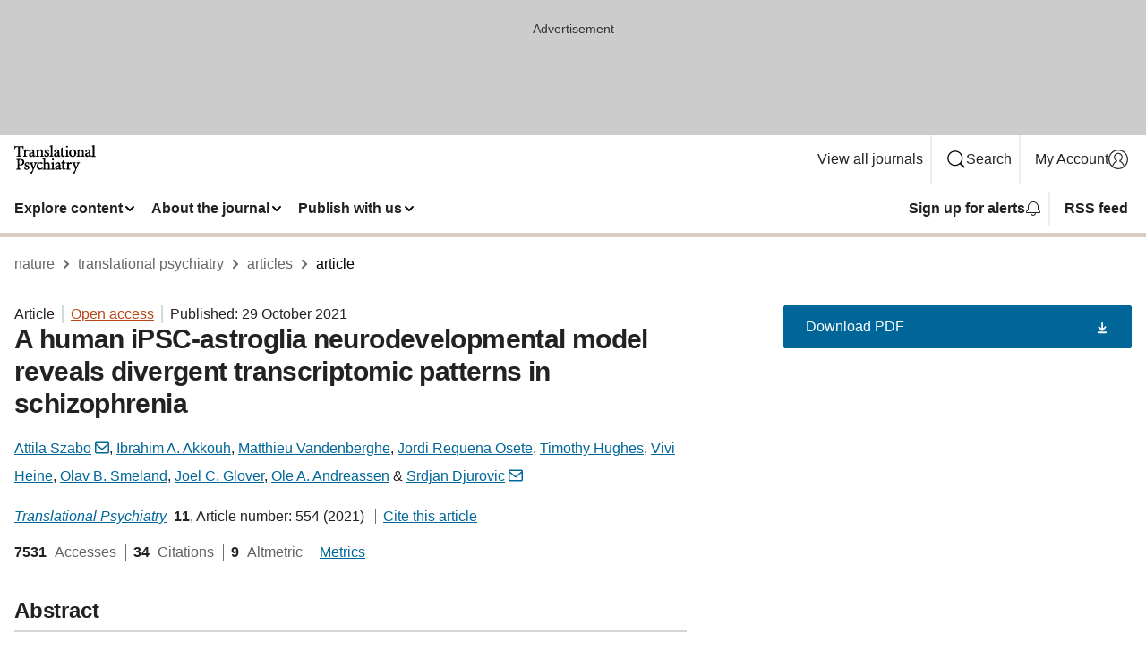

--- FILE ---
content_type: text/html; charset="UTF-8"
request_url: https://www.nature.com/articles/s41398-021-01681-4?error=cookies_not_supported&code=062c4316-727c-49cd-a0e4-e053cb04f3d9
body_size: 171590
content:
<!DOCTYPE html>
<html lang="en" class="grade-c">
<head>
    <title>A human iPSC-astroglia neurodevelopmental model reveals divergent transcriptomic patterns in schizophrenia | Translational Psychiatry</title>
    
        
<link rel="alternate" type="application/rss+xml" href="https://www.nature.com/tp.rss"/>


    

<link rel="preconnect" href="https://cmp.nature.com" crossorigin>

<meta http-equiv="X-UA-Compatible" content="IE=edge">
<meta name="applicable-device" content="pc,mobile">
<meta name="viewport" content="width=device-width,initial-scale=1.0,maximum-scale=5,user-scalable=yes">
<meta name="360-site-verification" content="5a2dc4ab3fcb9b0393241ffbbb490480" />

<script data-test="dataLayer">
    window.dataLayer = [{"content":{"category":{"contentType":"article","legacy":{"webtrendsPrimaryArticleType":"research","webtrendsSubjectTerms":"molecular-neuroscience;schizophrenia;stem-cells","webtrendsContentCategory":null,"webtrendsContentCollection":null,"webtrendsContentGroup":"Translational Psychiatry","webtrendsContentGroupType":null,"webtrendsContentSubGroup":"Article","status":null}},"article":{"doi":"10.1038/s41398-021-01681-4"},"attributes":{"cms":null,"deliveryPlatform":"oscar","copyright":{"open":true,"legacy":{"webtrendsLicenceType":"http://creativecommons.org/licenses/by/4.0/"}}},"contentInfo":{"authors":["Attila Szabo","Ibrahim A. Akkouh","Matthieu Vandenberghe","Jordi Requena Osete","Timothy Hughes","Vivi Heine","Olav B. Smeland","Joel C. Glover","Ole A. Andreassen","Srdjan Djurovic"],"publishedAt":1635465600,"publishedAtString":"2021-10-29","title":"A human iPSC-astroglia neurodevelopmental model reveals divergent transcriptomic patterns in schizophrenia","legacy":null,"publishedAtTime":null,"documentType":"aplusplus","subjects":"Molecular neuroscience,Schizophrenia,Stem cells"},"journal":{"pcode":"tp","title":"translational psychiatry","volume":"11","issue":"1","id":41398,"publishingModel":"Open Access"},"authorization":{"status":true},"features":[{"name":"furtherReadingSection","present":true}],"collection":null},"page":{"category":{"pageType":"article"},"attributes":{"template":"mosaic","featureFlags":[{"name":"download-collection-test","active":false},{"name":"download-issue-test","active":false},{"name":"nature-onwards-journey","active":false}],"testGroup":null},"search":null},"privacy":{},"version":"1.0.0","product":null,"session":null,"user":null,"backHalfContent":true,"country":"US","hasBody":true,"uneditedManuscript":false,"twitterId":["o3xnx","o43y9","o3ef7"],"baiduId":"d38bce82bcb44717ccc29a90c4b781ea","japan":false}];
    window.dataLayer.push({
        ga4MeasurementId: 'G-ERRNTNZ807',
        ga360TrackingId: 'UA-71668177-1',
        twitterId: ['3xnx', 'o43y9', 'o3ef7'],
        baiduId: 'd38bce82bcb44717ccc29a90c4b781ea',
        ga4ServerUrl: 'https://collect.nature.com',
        imprint: 'nature'
    });
</script>

<script>
    (function(w, d) {
        w.config = w.config || {};
        w.config.mustardcut = false;

        
        if (w.matchMedia && w.matchMedia('only print, only all and (prefers-color-scheme: no-preference), only all and (prefers-color-scheme: light), only all and (prefers-color-scheme: dark)').matches) {
            w.config.mustardcut = true;
            d.classList.add('js');
            d.classList.remove('grade-c');
            d.classList.remove('no-js');
        }
    })(window, document.documentElement);
</script>
 



     
    
    
        
    
    <style>@media only print, only all and (prefers-color-scheme: no-preference), only all and (prefers-color-scheme: light), only all and (prefers-color-scheme: dark) {  .c-card--major .c-card__title,.u-h1,.u-h2,h1,h2,h2.app-access-wall__title{font-family:-apple-system,BlinkMacSystemFont,Segoe UI,Roboto,Oxygen-Sans,Ubuntu,Cantarell,Helvetica Neue,sans-serif;font-weight:700}.c-article-editorial-summary__container .c-article-editorial-summary__article-title,.c-card__title,.c-reading-companion__figure-title,.u-h3,.u-h4,h3,h4,h5,h6{letter-spacing:-.0117156rem}html{line-height:1.15;text-size-adjust:100%;box-sizing:border-box;font-size:100%;height:100%;overflow-y:scroll}body{background:#eee;color:#222;font-family:-apple-system,BlinkMacSystemFont,Segoe UI,Roboto,Oxygen-Sans,Ubuntu,Cantarell,Helvetica Neue,sans-serif;font-size:1.125rem;line-height:1.76;margin:0;min-height:100%}details,main{display:block}h1{font-size:2em;margin:.67em 0}a,sup{vertical-align:baseline}a{background-color:transparent;color:#069;overflow-wrap:break-word;text-decoration:underline;text-decoration-skip-ink:auto;word-break:break-word}b{font-weight:bolder}sup{font-size:75%;line-height:0;position:relative;top:-.5em}img{border:0;height:auto;max-width:100%;vertical-align:middle}button,input,select{font-family:inherit;font-size:100%;line-height:1.15;margin:0}button,input{overflow:visible}button,select{text-transform:none}[type=submit],button{-webkit-appearance:button}[type=checkbox]{box-sizing:border-box;padding:0}summary{display:list-item}[hidden]{display:none}button{border-radius:0;cursor:pointer}h1{font-size:2rem;font-weight:700;letter-spacing:-.0390625rem;line-height:2.25rem}.c-card--major .c-card__title,.u-h1,.u-h2,button,h1,h2,h2.app-access-wall__title{font-family:-apple-system,BlinkMacSystemFont,Segoe UI,Roboto,Oxygen-Sans,Ubuntu,Cantarell,Helvetica Neue,sans-serif}.c-card--major .c-card__title,.u-h2,h2{font-size:1.5rem;font-weight:700;letter-spacing:-.0117156rem;line-height:1.6rem}.u-h3{letter-spacing:-.0117156rem}.c-article-editorial-summary__container .c-article-editorial-summary__article-title,.c-card__title,.c-reading-companion__figure-title,.u-h3,.u-h4,h3,h4,h5,h6{font-family:-apple-system,BlinkMacSystemFont,Segoe UI,Roboto,Oxygen-Sans,Ubuntu,Cantarell,Helvetica Neue,sans-serif;font-size:1.25rem;font-weight:700;line-height:1.4rem}.c-article-editorial-summary__container .c-article-editorial-summary__article-title,.c-reading-companion__figure-title,.u-h4,h3,h4,h5,h6{letter-spacing:-.0117156rem}.c-reading-companion__figure-title,.u-h4{font-size:1.125rem}input+label{padding-left:.5em}nav ol,nav ul{list-style:none none}p:empty{display:none}.c-nature-box{background-color:#fff;border:1px solid #d5d5d5;border-radius:2px;box-shadow:0 0 5px 0 rgba(51,51,51,.1);line-height:1.3;margin-bottom:24px;padding:16px 16px 3px}.c-nature-box__text{font-size:1rem;margin-bottom:16px}.c-nature-box--access-to-pdf{display:none}@media only screen and (min-width:1024px){.c-nature-box--mobile{display:none}}.c-nature-box .c-pdf-download{margin-bottom:16px!important}.c-nature-box svg+.c-article__button-text{margin-left:8px}.c-nature-box--version{background-color:#eee}.c-nature-box__wrapper{transform:translateZ(0)}.c-nature-box__wrapper--placeholder{min-height:165px}.sans-serif{font-family:-apple-system,BlinkMacSystemFont,Segoe UI,Roboto,Oxygen-Sans,Ubuntu,Cantarell,Helvetica Neue,sans-serif}.article-page{background:#fff}p{overflow-wrap:break-word;word-break:break-word}.c-article-header{font-family:-apple-system,BlinkMacSystemFont,Segoe UI,Roboto,Oxygen-Sans,Ubuntu,Cantarell,Helvetica Neue,sans-serif;margin-bottom:40px}.c-article-identifiers{color:#6f6f6f;display:flex;flex-wrap:wrap;font-size:1rem;line-height:1.3;list-style:none;padding:0}.c-article-identifiers__item{list-style:none;margin-right:8px;padding-right:8px}.c-article-identifiers__item:last-child{margin-right:0;padding-right:0}.c-article-title{font-size:1.5rem;line-height:1.25;margin:0 0 16px}@media only screen and (min-width:768px){.c-article-title{font-size:1.875rem;line-height:1.2}}.c-article-author-list{display:inline;font-size:1rem;list-style:none;margin:0 8px 0 0;padding:0;width:100%}.c-article-author-list__item{display:inline;padding-right:0}.c-article-author-list svg{margin-left:4px}.c-article-author-list__show-more{display:none;margin-right:4px}.c-article-author-list__button,.js .c-article-author-list__item--hide,.js .c-article-author-list__show-more{display:none}.js .c-article-author-list--long .c-article-author-list__show-more,.js .c-article-author-list--long+.c-article-author-list__button{display:inline}@media only screen and (max-width:539px){.js .c-article-author-list__item--hide-small-screen{display:none}.js .c-article-author-list--short .c-article-author-list__show-more,.js .c-article-author-list--short+.c-article-author-list__button{display:inline}}#uptodate-client,.js .c-article-author-list--expanded .c-article-author-list__show-more{display:none!important}.js .c-article-author-list--expanded .c-article-author-list__item--hide-small-screen{display:inline!important}.c-article-author-list__button,.c-button-author-list{background:#ebf1f5;border:4px solid #ebf1f5;border-radius:20px;color:#666;font-size:.875rem;line-height:1.4;padding:2px 11px 2px 8px;text-decoration:none}.c-article-author-list__button svg,.c-button-author-list svg{margin:1px 4px 0 0}.c-article-author-list__button:hover,.c-button-author-list:hover{background:#069;border-color:transparent;color:#fff}.c-article-info-details{font-size:1rem;margin-bottom:8px;margin-top:16px}.c-article-info-details__cite-as{border-left:1px solid #6f6f6f;margin-left:8px;padding-left:8px}.c-article-metrics-bar{display:flex;flex-wrap:wrap;font-size:1rem;line-height:1.3}.c-article-metrics-bar__wrapper{margin:16px 0}.c-article-metrics-bar__item{align-items:baseline;border-right:1px solid #6f6f6f;margin-right:8px}.c-article-metrics-bar__item:last-child{border-right:0}.c-article-metrics-bar__count{font-weight:700;margin:0}.c-article-metrics-bar__label{color:#626262;font-style:normal;font-weight:400;margin:0 10px 0 5px}.c-article-metrics-bar__details{margin:0}.c-article-main-column{font-family:-apple-system,BlinkMacSystemFont,Segoe UI,Roboto,Oxygen-Sans,Ubuntu,Cantarell,Helvetica Neue,sans-serif;margin-right:8.6%;width:60.2%}@media only screen and (max-width:1023px){.c-article-main-column{margin-right:0;width:100%}}.c-article-extras{float:left;font-family:-apple-system,BlinkMacSystemFont,Segoe UI,Roboto,Oxygen-Sans,Ubuntu,Cantarell,Helvetica Neue,sans-serif;width:31.2%}@media only screen and (max-width:1023px){.c-article-extras{display:none}}.c-article-associated-content__container .c-article-associated-content__title,.c-article-section__title{border-bottom:2px solid #d5d5d5;font-size:1.25rem;margin:0;padding-bottom:8px}@media only screen and (min-width:768px){.c-article-associated-content__container .c-article-associated-content__title,.c-article-section__title{font-size:1.5rem;line-height:1.24}}.c-article-associated-content__container .c-article-associated-content__title{margin-bottom:8px}.c-article-body p{margin-bottom:24px;margin-top:0}.c-article-section{clear:both}.c-article-section__content{margin-bottom:40px;padding-top:8px}@media only screen and (max-width:1023px){.c-article-section__content{padding-left:0}}.c-article-authors-search{margin-bottom:24px;margin-top:0}.c-article-authors-search__item,.c-article-authors-search__title{font-family:-apple-system,BlinkMacSystemFont,Segoe UI,Roboto,Oxygen-Sans,Ubuntu,Cantarell,Helvetica Neue,sans-serif}.c-article-authors-search__title{color:#626262;font-size:1.05rem;font-weight:700;margin:0;padding:0}.c-article-authors-search__item{font-size:1rem}.c-article-authors-search__text{margin:0}.c-code-block{border:1px solid #fff;font-family:monospace;margin:0 0 24px;padding:20px}.c-code-block__heading{font-weight:400;margin-bottom:16px}.c-code-block__line{display:block;overflow-wrap:break-word;white-space:pre-wrap}.c-article-share-box__no-sharelink-info{font-size:.813rem;font-weight:700;margin-bottom:24px;padding-top:4px}.c-article-share-box__only-read-input{border:1px solid #d5d5d5;box-sizing:content-box;display:inline-block;font-size:.875rem;font-weight:700;height:24px;margin-bottom:8px;padding:8px 10px}.c-article-share-box__button--link-like{background-color:transparent;border:0;color:#069;cursor:pointer;font-size:.875rem;margin-bottom:8px;margin-left:10px}.c-article-editorial-summary__container{font-family:-apple-system,BlinkMacSystemFont,Segoe UI,Roboto,Oxygen-Sans,Ubuntu,Cantarell,Helvetica Neue,sans-serif;font-size:1rem}.c-article-editorial-summary__container .c-article-editorial-summary__content p:last-child{margin-bottom:0}.c-article-editorial-summary__container .c-article-editorial-summary__content--less{max-height:9.5rem;overflow:hidden}.c-article-editorial-summary__container .c-article-editorial-summary__button{background-color:#fff;border:0;color:#069;font-size:.875rem;margin-bottom:16px}.c-article-editorial-summary__container .c-article-editorial-summary__button.active,.c-article-editorial-summary__container .c-article-editorial-summary__button.hover,.c-article-editorial-summary__container .c-article-editorial-summary__button:active,.c-article-editorial-summary__container .c-article-editorial-summary__button:hover{text-decoration:underline;text-decoration-skip-ink:auto}.c-article-associated-content__container .c-article-associated-content__collection-label{font-size:.875rem;line-height:1.4}.c-article-associated-content__container .c-article-associated-content__collection-title{line-height:1.3}.c-reading-companion{clear:both;min-height:389px}.c-reading-companion__sticky{max-width:389px}.c-reading-companion__scroll-pane{margin:0;min-height:200px;overflow:hidden auto}.c-reading-companion__tabs{display:flex;flex-flow:row nowrap;font-size:1rem;list-style:none;margin:0 0 8px;padding:0}.c-reading-companion__tabs>li{flex-grow:1}.c-reading-companion__tab{background-color:#eee;border:1px solid #d5d5d5;border-image:initial;border-left-width:0;color:#0067c5;font-size:1rem;padding:8px 8px 8px 15px;text-align:left;width:100%}.c-reading-companion__tabs li:first-child .c-reading-companion__tab{border-left-width:1px}.c-reading-companion__tab--active{background-color:#fff;border-bottom:1px solid #fff;color:#222;font-weight:700}.c-reading-companion__sections-list{list-style:none;padding:0}.c-reading-companion__figures-list,.c-reading-companion__references-list{list-style:none;min-height:389px;padding:0}.c-reading-companion__sections-list{margin:0 0 8px;min-height:50px}.c-reading-companion__section-item{font-size:1rem;padding:0}.c-reading-companion__section-item a{display:block;line-height:1.5;overflow:hidden;padding:8px 0 8px 16px;text-overflow:ellipsis;white-space:nowrap}.c-reading-companion__figure-item{border-top:1px solid #d5d5d5;font-size:1rem;padding:16px 8px 16px 0}.c-reading-companion__figure-item:first-child{border-top:none;padding-top:8px}.c-reading-companion__reference-item{border-top:1px solid #d5d5d5;font-size:1rem;padding:8px 8px 8px 16px}.c-reading-companion__reference-item:first-child{border-top:none}.c-reading-companion__reference-item a{word-break:break-word}.c-reading-companion__reference-citation{display:inline}.c-reading-companion__reference-links{font-size:.813rem;font-weight:700;list-style:none;margin:8px 0 0;padding:0;text-align:right}.c-reading-companion__reference-links>a{display:inline-block;padding-left:8px}.c-reading-companion__reference-links>a:first-child{display:inline-block;padding-left:0}.c-reading-companion__figure-title{display:block;margin:0 0 8px}.c-reading-companion__figure-links{display:flex;justify-content:space-between;margin:8px 0 0}.c-reading-companion__figure-links>a{align-items:center;display:flex}.c-reading-companion__figure-full-link svg{height:.8em;margin-left:2px}.c-reading-companion__panel{border-top:none;display:none;margin-top:0;padding-top:0}.c-cod,.c-reading-companion__panel--active{display:block}.c-cod{font-size:1rem;width:100%}.c-cod__form{background:#ebf0f3}.c-cod__prompt{font-size:1.125rem;line-height:1.3;margin:0 0 24px}.c-cod__label{display:block;margin:0 0 4px}.c-cod__row{display:flex;margin:0 0 16px}.c-cod__row:last-child{margin:0}.c-cod__input{border:1px solid #d5d5d5;border-radius:2px;flex:1 1 auto;margin:0;padding:13px}.c-cod__input--submit{background-color:#069;border:1px solid #069;color:#fff;flex-shrink:1;margin-left:8px;transition:background-color .2s ease-out 0s,color .2s ease-out 0s}.c-cod__input--submit-single{flex-basis:100%;flex-shrink:0;margin:0}.c-cod__input--submit:focus,.c-cod__input--submit:hover{background-color:#fff;color:#069}.c-pdf-download__link .u-icon{padding-top:2px}.c-pdf-download{display:flex;margin-bottom:24px;max-height:48px}@media only screen and (min-width:540px){.c-pdf-download{max-height:none}}@media only screen and (min-width:1024px){.c-pdf-download{max-height:48px}}.c-pdf-download__link{display:flex;flex:1 1 0%}.c-pdf-download__link:hover{text-decoration:none}.c-pdf-download__text{padding-right:4px}@media only screen and (max-width:539px){.c-pdf-download__text{text-transform:capitalize}}@media only screen and (min-width:540px){.c-pdf-download__text{padding-right:8px}}.c-context-bar--sticky .c-pdf-download{display:block;margin-bottom:0;white-space:nowrap}@media only screen and (max-width:539px){.c-pdf-download .u-sticky-visually-hidden{border:0;clip:rect(0,0,0,0);height:1px;margin:-100%;overflow:hidden;padding:0;position:absolute!important;width:1px}}.c-pdf-container{display:flex;justify-content:flex-end}@media only screen and (max-width:539px){.c-pdf-container .c-pdf-download{display:flex;flex-basis:100%}}.c-pdf-container .c-pdf-download+.c-pdf-download{margin-left:16px}.c-article-extras .c-pdf-container .c-pdf-download{width:100%}.c-article-extras .c-pdf-container .c-pdf-download+.c-pdf-download{margin-left:0}@media only screen and (min-width:540px){.c-context-bar--sticky .c-pdf-download__link{align-items:center;flex:1 1 183px}}@media only screen and (max-width:320px){.c-context-bar--sticky .c-pdf-download__link{padding:16px}}.article-page--commercial .c-article-main-column .c-pdf-button__container .c-pdf-download{display:none}@media only screen and (max-width:1023px){.article-page--commercial .c-article-main-column .c-pdf-button__container .c-pdf-download{display:block}}.c-recommendations-column-switch .c-meta{margin-top:auto}.c-context-bar{box-shadow:0 0 10px 0 rgba(51,51,51,.2);position:relative;width:100%}.c-context-bar__container{margin:0 auto;max-width:1280px;padding:0 16px}.c-context-bar__title{display:none}.app-researcher-popup__link.hover,.app-researcher-popup__link.visited,.app-researcher-popup__link:hover,.app-researcher-popup__link:visited,.c-article-metrics__heading a,.c-article-metrics__posts .c-card__title a{color:inherit}.c-article-authors-search__list{align-items:center;display:flex;flex-wrap:wrap;gap:16px 16px;justify-content:center}@media only screen and (min-width:320px){.c-article-authors-search__list{justify-content:normal}}.c-article-authors-search__text{align-items:center;display:flex;flex-flow:column wrap;font-size:14px;justify-content:center}@media only screen and (min-width:320px){.c-article-authors-search__text{flex-direction:row;font-size:16px}}.c-article-authors-search__links-text{font-weight:700;margin-right:8px;text-align:center}@media only screen and (min-width:320px){.c-article-authors-search__links-text{text-align:left}}.c-article-authors-search__list-item--left{flex:1 1 100%}@media only screen and (min-width:320px){.c-article-authors-search__list-item--left{flex-basis:auto}}.c-article-authors-search__list-item--right{flex:1 1 auto}.c-article-identifiers{margin:0}.c-article-identifiers__item{border-right:2px solid #cedbe0;color:#222;font-size:14px}@media only screen and (min-width:320px){.c-article-identifiers__item{font-size:16px}}.c-article-identifiers__item:last-child{border-right:none}.c-article-metrics__posts .c-card__title{font-size:1.05rem}.c-article-metrics__posts .c-card__title+span{color:#6f6f6f;font-size:1rem}.app-author-list{color:#222;font-family:-apple-system,BlinkMacSystemFont,Segoe UI,Roboto,Oxygen-Sans,Ubuntu,Cantarell,Helvetica Neue,sans-serif;font-size:1rem;line-height:1.4;list-style:none;margin:0;padding:0}.app-author-list>li,.c-breadcrumbs>li,.c-footer__links>li,.js .app-author-list,.u-list-comma-separated>li,.u-list-inline>li{display:inline}.app-author-list>li:not(:first-child):not(:last-child):before{content:", "}.app-author-list>li:not(:only-child):last-child:before{content:" & "}.app-author-list--compact{font-size:.875rem;line-height:1.4}.app-author-list--truncated>li:not(:only-child):last-child:before{content:" ... "}.js .app-author-list__hide{display:none;visibility:hidden}.js .app-author-list__hide:first-child+*{margin-block-start:0}.c-ad{text-align:center}@media only screen and (min-width:320px){.c-ad{padding:8px}}.c-ad--728x90{background-color:#ccc;display:none}.c-ad--728x90 .c-ad__inner{min-height:calc(1.5em + 94px)}@media only screen and (min-width:768px){.js .c-ad--728x90{display:none}.js .u-show-following-ad+.c-ad--728x90{display:block}}.c-ad__label{color:#333;font-weight:400;line-height:1.5;margin-bottom:4px}.c-ad__label,.c-meta{font-family:-apple-system,BlinkMacSystemFont,Segoe UI,Roboto,Oxygen-Sans,Ubuntu,Cantarell,Helvetica Neue,sans-serif;font-size:.875rem}.c-meta{color:inherit;line-height:1.4;list-style:none;margin:0;padding:0}.c-meta--large{font-size:1rem}.c-meta--large .c-meta__item{margin-bottom:8px}.c-meta__item{display:inline-block;margin-bottom:4px}.c-meta__item:not(:last-child){border-right:1px solid #d5d5d5;margin-right:4px;padding-right:4px}@media only screen and (max-width:539px){.c-meta__item--block-sm-max{display:block}.c-meta__item--block-sm-max:not(:last-child){border-right:none;margin-right:0;padding-right:0}}@media only screen and (min-width:1024px){.c-meta__item--block-at-lg{display:block}.c-meta__item--block-at-lg:not(:last-child){border-right:none;margin-right:0;padding-right:0}}.c-meta__type{font-weight:700;text-transform:none}.c-skip-link{background:#069;bottom:auto;color:#fff;font-family:-apple-system,BlinkMacSystemFont,Segoe UI,Roboto,Oxygen-Sans,Ubuntu,Cantarell,Helvetica Neue,sans-serif;font-size:.875rem;padding:8px;position:absolute;text-align:center;transform:translateY(-100%);z-index:9999}@media (prefers-reduced-motion:reduce){.c-skip-link{transition:top .3s ease-in-out 0s}}@media print{.c-skip-link{display:none}}.c-skip-link:link{color:#fff}.c-status-message{align-items:center;box-sizing:border-box;display:flex;font-family:-apple-system,BlinkMacSystemFont,Segoe UI,Roboto,Oxygen-Sans,Ubuntu,Cantarell,Helvetica Neue,sans-serif;font-size:1rem;position:relative;width:100%}.c-card__summary>p:last-child,.c-status-message :last-child{margin-bottom:0}.c-status-message--boxed{background-color:#fff;border:1px solid #eee;border-radius:2px;line-height:1.4;padding:16px}.c-status-message__heading{font-family:-apple-system,BlinkMacSystemFont,Segoe UI,Roboto,Oxygen-Sans,Ubuntu,Cantarell,Helvetica Neue,sans-serif;font-size:1rem;font-weight:700}.c-status-message__icon{fill:currentcolor;display:inline-block;flex:0 0 auto;height:1.5em;margin-right:8px;transform:translate(0);vertical-align:text-top;width:1.5em}.c-status-message__icon--top{align-self:flex-start}.c-status-message--info .c-status-message__icon{color:#003f8d}.c-status-message--boxed.c-status-message--info{border-bottom:4px solid #003f8d}.c-status-message--error .c-status-message__icon{color:#c40606}.c-status-message--boxed.c-status-message--error{border-bottom:4px solid #c40606}.c-status-message--success .c-status-message__icon{color:#00b8b0}.c-status-message--boxed.c-status-message--success{border-bottom:4px solid #00b8b0}.c-status-message--warning .c-status-message__icon{color:#edbc53}.c-status-message--boxed.c-status-message--warning{border-bottom:4px solid #edbc53}.c-breadcrumbs{color:#000;font-family:-apple-system,BlinkMacSystemFont,Segoe UI,Roboto,Oxygen-Sans,Ubuntu,Cantarell,Helvetica Neue,sans-serif;font-size:1rem;list-style:none;margin:0;padding:0}.c-breadcrumbs__link{color:#666}svg.c-breadcrumbs__chevron{margin:4px 4px 0;fill:#888;height:10px;width:10px}@media only screen and (max-width:539px){.c-breadcrumbs .c-breadcrumbs__item{display:none}.c-breadcrumbs .c-breadcrumbs__item:last-child,.c-breadcrumbs .c-breadcrumbs__item:nth-last-child(2){display:inline}}.c-card{background-color:transparent;border:0;box-shadow:none;display:flex;flex-direction:column;font-size:14px;min-width:0;overflow:hidden;padding:0;position:relative}.c-card--no-shape{background:0 0;border:0;box-shadow:none}.c-card__image{display:flex;justify-content:center;overflow:hidden;padding-bottom:56.25%;position:relative}@supports (aspect-ratio:1/1){.c-card__image{padding-bottom:0}}.c-card__image img{left:0;min-height:100%;min-width:100%;position:absolute}@supports ((-o-object-fit:cover) or (object-fit:cover)){.c-card__image img{height:100%;object-fit:cover;width:100%}}.c-card__body{flex:1 1 auto;padding:16px}.c-card--no-shape .c-card__body{padding:0}.c-card--no-shape .c-card__body:not(:first-child){padding-top:16px}.c-card__title{letter-spacing:-.01875rem;margin-bottom:8px;margin-top:0}[lang=de] .c-card__title{hyphens:auto}.c-card__summary{line-height:1.4}.c-card__summary>p{margin-bottom:5px}.c-card__summary a{text-decoration:underline}.c-card__link:not(.c-card__link--no-block-link):before{bottom:0;content:"";left:0;position:absolute;right:0;top:0}.c-card--flush .c-card__body{padding:0}.c-card--major{font-size:1rem}.c-card--dark{background-color:#29303c;border-width:0;color:#e3e4e5}.c-card--dark .c-card__title{color:#fff}.c-card--dark .c-card__link,.c-card--dark .c-card__summary a{color:inherit}.c-header{background-color:#fff;border-bottom:5px solid #000;font-size:1rem;line-height:1.4;margin-bottom:16px}.c-header__row{padding:0;position:relative}.c-header__row:not(:last-child){border-bottom:1px solid #eee}.c-header__split{align-items:center;display:flex;justify-content:space-between}.c-header__logo-container{flex:1 1 0px;line-height:0;margin:8px 24px 8px 0}.c-header__logo{transform:translateZ(0)}.c-header__logo img{max-height:32px}.c-header__container{margin:0 auto;max-width:1280px}.c-header__menu{align-items:center;display:flex;flex:0 1 auto;flex-wrap:wrap;font-weight:700;gap:8px 8px;line-height:1.4;list-style:none;margin:0 -4px;padding:0}@media print{.c-header__menu{display:none}}@media only screen and (max-width:1023px){.c-header__menu--hide-lg-max{display:none;visibility:hidden}}.c-header__menu--global{font-weight:400;justify-content:flex-end}.c-header__menu--global svg{display:none;visibility:hidden}.c-header__menu--global svg:first-child+*{margin-block-start:0}@media only screen and (min-width:540px){.c-header__menu--global svg{display:block;visibility:visible}}.c-header__menu--journal{font-size:.875rem;margin:8px 0 8px -8px}@media only screen and (min-width:540px){.c-header__menu--journal{flex-wrap:nowrap;font-size:1rem}}.c-header__item{padding-bottom:0;padding-top:0;position:static}.c-header__item--pipe{border-left:2px solid #eee;padding-left:8px}.c-header__item--padding{padding-bottom:8px;padding-top:8px}@media only screen and (min-width:540px){.c-header__item--dropdown-menu{position:relative}}@media only screen and (min-width:1024px){.c-header__item--hide-lg{display:none;visibility:hidden}}@media only screen and (max-width:767px){.c-header__item--hide-md-max{display:none;visibility:hidden}.c-header__item--hide-md-max:first-child+*{margin-block-start:0}}.c-header__link{align-items:center;color:inherit;display:inline-flex;gap:4px 4px;padding:8px;white-space:nowrap}.c-header__link svg{transition-duration:.2s}.c-header__show-text{display:none;visibility:hidden}.has-tethered .c-header__heading--js-hide:first-child+*{margin-block-start:0}@media only screen and (min-width:540px){.c-header__show-text{display:inline;visibility:visible}}.c-header__show-text-sm{display:inline;visibility:visible}@media only screen and (min-width:540px){.c-header__show-text-sm{display:none;visibility:hidden}.c-header__show-text-sm:first-child+*{margin-block-start:0}}.c-header__dropdown{background-color:#000;border-bottom:1px solid #2f2f2f;color:#eee;font-size:.875rem;line-height:1.2;padding:16px 0}@media print{.c-header__dropdown{display:none}}.c-header__heading{display:inline-block;font-family:-apple-system,BlinkMacSystemFont,Segoe UI,Roboto,Oxygen-Sans,Ubuntu,Cantarell,Helvetica Neue,sans-serif;font-size:1.25rem;font-weight:400;line-height:1.4;margin-bottom:8px}.c-header__heading--keyline{border-top:1px solid;border-color:#2f2f2f;margin-top:16px;padding-top:16px;width:100%}.c-header__list{display:flex;flex-wrap:wrap;gap:0 16px;list-style:none;margin:0 -8px}.c-header__flush{margin:0 -8px}.c-header__visually-hidden{border:0;clip:rect(0,0,0,0);height:1px;margin:-100%;overflow:hidden;padding:0;position:absolute!important;width:1px}.c-header__search-form{margin-bottom:8px}.c-header__search-layout{display:flex;flex-wrap:wrap;gap:16px 16px}.c-header__search-layout>:first-child{flex:999 1 auto}.c-header__search-layout>*{flex:1 1 auto}.c-header__search-layout--max-width{max-width:720px}.c-header__search-button{align-items:center;background-color:transparent;background-image:none;border:1px solid #fff;border-radius:2px;color:#fff;cursor:pointer;display:flex;font-family:sans-serif;font-size:1rem;justify-content:center;line-height:1.15;margin:0;padding:8px 16px;position:relative;text-decoration:none;transition:all .25s ease 0s,color .25s ease 0s,border-color .25s ease 0s;width:100%}.c-header__input,.c-header__select{border:1px solid;border-radius:3px;box-sizing:border-box;font-size:1rem;padding:8px 16px;width:100%}.c-header__select{-webkit-appearance:none;background-image:url("data:image/svg+xml,%3Csvg height='16' viewBox='0 0 16 16' width='16' xmlns='http://www.w3.org/2000/svg'%3E%3Cpath d='m5.58578644 3-3.29289322-3.29289322c-.39052429-.39052429-.39052429-1.02368927 0-1.41421356s1.02368927-.39052429 1.41421356 0l4 4c.39052429.39052429.39052429 1.02368927 0 1.41421356l-4 4c-.39052429.39052429-1.02368927.39052429-1.41421356 0s-.39052429-1.02368927 0-1.41421356z' fill='%23333' fill-rule='evenodd' transform='matrix(0 1 -1 0 11 3)'/%3E%3C/svg%3E");background-position:right .7em top 50%;background-repeat:no-repeat;background-size:1em;box-shadow:0 1px 0 1px rgba(0,0,0,.04);display:block;margin:0;max-width:100%;min-width:150px}@media only screen and (min-width:540px){.c-header__menu--journal .c-header__item--dropdown-menu:last-child .c-header__dropdown.has-tethered{left:auto;right:0}}@media only screen and (min-width:768px){.c-header__menu--journal .c-header__item--dropdown-menu:last-child .c-header__dropdown.has-tethered{left:0;right:auto}}.c-header__dropdown.has-tethered{border-bottom:0;border-radius:0 0 2px 2px;left:0;position:absolute;top:100%;transform:translateY(5px);width:100%;z-index:1}@media only screen and (min-width:540px){.c-header__dropdown.has-tethered{transform:translateY(8px);width:auto}}@media only screen and (min-width:768px){.c-header__dropdown.has-tethered{min-width:225px}}.c-header__dropdown--full-width.has-tethered{padding:32px 0 24px;transform:none;width:100%}.has-tethered .c-header__heading--js-hide{display:none;visibility:hidden}.has-tethered .c-header__list--js-stack{flex-direction:column}.has-tethered .c-header__item--keyline,.has-tethered .c-header__list~.c-header__list .c-header__item:first-child{border-top:1px solid #d5d5d5;margin-top:8px;padding-top:8px}.c-header__item--snid-account-widget{display:flex}.c-header__container{padding:0 4px}.c-header__list{padding:0 12px}.c-header__menu .c-header__link{font-size:14px}.c-header__item--snid-account-widget .c-header__link{padding:8px}.c-header__menu--journal{margin-left:0}@media only screen and (min-width:540px){.c-header__container{padding:0 16px}.c-header__menu--journal{margin-left:-8px}.c-header__menu .c-header__link{font-size:16px}.c-header__link--search{gap:13px 13px}}.u-button{align-items:center;background-color:transparent;background-image:none;border-radius:2px;cursor:pointer;display:inline-flex;font-family:sans-serif;font-size:1rem;justify-content:center;line-height:1.3;margin:0;padding:8px;position:relative;text-decoration:none;transition:all .25s ease 0s,color .25s ease 0s,border-color .25s ease 0s;width:auto}.u-button svg,.u-button--primary svg{fill:currentcolor}.u-button{border:1px solid #069;color:#069}.u-button--primary{background-color:#069;background-image:none;border:1px solid #069;color:#fff}.u-button--full-width{display:flex;width:100%}.u-display-none{display:none}.js .u-js-hide,.u-hide{display:none;visibility:hidden}.u-hide:first-child+*{margin-block-start:0}.u-visually-hidden{border:0;clip:rect(0,0,0,0);height:1px;margin:-100%;overflow:hidden;padding:0;position:absolute!important;width:1px}@media print{.u-hide-print{display:none}}@media only screen and (min-width:1024px){.u-hide-at-lg{display:none;visibility:hidden}.u-hide-at-lg:first-child+*{margin-block-start:0}}.u-clearfix:after,.u-clearfix:before{content:"";display:table}.u-clearfix:after{clear:both}.u-color-open-access{color:#b74616}.u-float-left{float:left}.u-icon{fill:currentcolor;display:inline-block;height:1em;transform:translate(0);vertical-align:text-top;width:1em}.u-full-height{height:100%}.u-link-inherit{color:inherit}.u-list-reset{list-style:none;margin:0;padding:0}.u-text-bold{font-weight:700}.u-container{margin:0 auto;max-width:1280px;padding:0 16px}.u-justify-content-space-between{justify-content:space-between}.u-mt-32{margin-top:32px}.u-mb-8{margin-bottom:8px}.u-mb-16{margin-bottom:16px}.u-mb-24{margin-bottom:24px}.u-mb-32{margin-bottom:32px}.u-mb-48{margin-bottom:48px}.u-pa-16{padding:16px}html *,html :after,html :before{box-sizing:inherit}.c-article-section__title,.c-article-title{font-weight:700}.c-card__title{line-height:1.4em}.c-article__button{background-color:#069;border:1px solid #069;border-radius:2px;color:#fff;display:flex;font-family:-apple-system,BlinkMacSystemFont,Segoe UI,Roboto,Oxygen-Sans,Ubuntu,Cantarell,Helvetica Neue,sans-serif;font-size:.875rem;line-height:1.4;margin-bottom:16px;padding:13px;transition:background-color .2s ease-out 0s,color .2s ease-out 0s}.c-article__button,.c-article__button:hover{text-decoration:none}.c-article__button--inverted,.c-article__button:hover{background-color:#fff;color:#069}.c-article__button--inverted:hover{background-color:#069;color:#fff}.c-header__link{text-decoration:inherit}.grade-c-hide{display:block}.c-pdf-download__link{padding:13px 24px} } </style>




    
        <link data-test="critical-css-handler" data-inline-css-source="critical-css" rel="stylesheet" href="/static/css/enhanced-article-49525facc3.css" media="print" onload="this.media='only print, only all and (prefers-color-scheme: no-preference), only all and (prefers-color-scheme: light), only all and (prefers-color-scheme: dark)';this.onload=null">
    
    <noscript>
        <link rel="stylesheet" type="text/css" href="/static/css/enhanced-article-49525facc3.css" media="only print, only all and (prefers-color-scheme: no-preference), only all and (prefers-color-scheme: light), only all and (prefers-color-scheme: dark)">
    </noscript>

<link rel="stylesheet" type="text/css" href="/static/css/article-print-fb7cb72232.css" media="print">
    



<link rel="apple-touch-icon" sizes="180x180" href=/static/images/favicons/nature/apple-touch-icon-f39cb19454.png>
<link rel="icon" type="image/png" sizes="48x48" href=/static/images/favicons/nature/favicon-48x48-b52890008c.png>
<link rel="icon" type="image/png" sizes="32x32" href=/static/images/favicons/nature/favicon-32x32-3fe59ece92.png>
<link rel="icon" type="image/png" sizes="16x16" href=/static/images/favicons/nature/favicon-16x16-951651ab72.png>
<link rel="manifest" href=/static/manifest.json crossorigin="use-credentials">
<link rel="mask-icon" href=/static/images/favicons/nature/safari-pinned-tab-69bff48fe6.svg color="#000000">
<link rel="shortcut icon" href=/static/images/favicons/nature/favicon.ico>
<meta name="msapplication-TileColor" content="#000000">
<meta name="msapplication-config" content=/static/browserconfig.xml>
<meta name="theme-color" content="#000000">
<meta name="application-name" content="Nature">


<script>
    (function () {
        if ( typeof window.CustomEvent === "function" ) return false;
        function CustomEvent ( event, params ) {
            params = params || { bubbles: false, cancelable: false, detail: null };
            var evt = document.createEvent( 'CustomEvent' );
            evt.initCustomEvent( event, params.bubbles, params.cancelable, params.detail );
            return evt;
        }

        CustomEvent.prototype = window.Event.prototype;

        window.CustomEvent = CustomEvent;
    })();
</script>


<script>
    (function (w, d, s) {
        var urlParams = new URLSearchParams(w.location.search);
        if (urlParams.get('gptAdsTest') !== null) {
            d.addEventListener('sncc:initialise', function (e) {
                var t = d.createElement(s);
                var h = d.getElementsByTagName(s)[0];
                t.src = 'https://' + (e.detail.C03 ? 'securepubads.g.doubleclick' : 'pagead2.googlesyndication') + '.net/tag/js/gpt.js';
                t.async = false;
                t.onload = function () {
                    var n = d.createElement(s);
                    n.src = 'https://fed-libs.nature.com/production/gpt-ads-gtm.min.js';
                    n.async = false;
                    h.insertAdjacentElement('afterend', n);
                };
                h.insertAdjacentElement('afterend', t);
            })
        }
    })(window, document, 'script');
</script>
    
<!-- Google Tag Manager -->
<script data-test="gtm-head">
    window.initGTM = function() {
        if (window.config.mustardcut) {
            (function (w, d, s, l, i) {
                w[l] = w[l] || [];
                w[l].push({'gtm.start': new Date().getTime(), event: 'gtm.js'});
                var f = d.getElementsByTagName(s)[0],
                        j = d.createElement(s),
                        dl = l != 'dataLayer' ? '&l=' + l : '';
                j.async = true;
                j.src = 'https://sgtm.nature.com/gtm.js?id=' + i + dl;
                f.parentNode.insertBefore(j, f);
            })(window, document, 'script', 'dataLayer', 'GTM-MRVXSHQ');
        }
    }
</script>
<!-- End Google Tag Manager -->

    <script>
    (function(w,d,t) {
        function cc() {
            var h = w.location.hostname;
            if (h === 'preview-www.nature.com') return;
            var e = d.createElement(t),
                s = d.getElementsByTagName(t)[0];
            if (h === 'nature.com' || h.endsWith('.nature.com')) {
                e.src = 'https://cmp.nature.com/production_live/en/consent-bundle-8-100.js';
                e.setAttribute('onload', "initGTM(window,document,'script','dataLayer','GTM-MRVXSHQ')");
            } else {
                e.src = '/static/js/cookie-consent-es5-bundle-8d962b73c2.js';
                e.setAttribute('data-consent', h);
            }
            s.insertAdjacentElement('afterend', e);
        }
        cc();
    })(window,document,'script');
</script>


<script id="js-position0">
    (function(w, d) {
        w.idpVerifyPrefix = 'https://verify.nature.com';
        w.ra21Host = 'https://wayf.springernature.com';
        var moduleSupport = (function() {
            return 'noModule' in d.createElement('script');
        })();

        if (w.config.mustardcut === true) {
            w.loader = {
                index: 0,
                registered: [],
                scripts: [
                    
                        {src: '/static/js/global-article-es6-bundle-e979e7e7bc.js', test: 'global-article-js', module: true},
                        {src: '/static/js/global-article-es5-bundle-597536b0e3.js', test: 'global-article-js', nomodule: true},
                        {src: '/static/js/shared-es6-bundle-0c7392804a.js', test: 'shared-js', module: true},
                        {src: '/static/js/shared-es5-bundle-f97043df39.js', test: 'shared-js', nomodule: true},
                        {src: '/static/js/header-150-es6-bundle-5bb959eaa1.js', test: 'header-150-js', module: true},
                        {src: '/static/js/header-150-es5-bundle-994fde5b1d.js', test: 'header-150-js', nomodule: true}
                    
                ].filter(function (s) {
                    if (s.src === null) return false;
                    if (moduleSupport && s.nomodule) return false;
                    return !(!moduleSupport && s.module);
                }),

                register: function (value) {
                    this.registered.push(value);
                },

                ready: function () {
                    if (this.registered.length === this.scripts.length) {
                        this.registered.forEach(function (fn) {
                            if (typeof fn === 'function') {
                                setTimeout(fn, 0); 
                            }
                        });
                        this.ready = function () {};
                    }
                },

                insert: function (s) {
                    var t = d.getElementById('js-position' + this.index);
                    if (t && t.insertAdjacentElement) {
                        t.insertAdjacentElement('afterend', s);
                    } else {
                        d.head.appendChild(s);
                    }
                    ++this.index;
                },

                createScript: function (script, beforeLoad) {
                    var s = d.createElement('script');
                    s.id = 'js-position' + (this.index + 1);
                    s.setAttribute('data-test', script.test);
                    if (beforeLoad) {
                        s.defer = 'defer';
                        s.onload = function () {
                            if (script.noinit) {
                                loader.register(true);
                            }
                            if (d.readyState === 'interactive' || d.readyState === 'complete') {
                                loader.ready();
                            }
                        };
                    } else {
                        s.async = 'async';
                    }
                    s.src = script.src;
                    return s;
                },

                init: function () {
                    this.scripts.forEach(function (s) {
                        loader.insert(loader.createScript(s, true));
                    });

                    d.addEventListener('DOMContentLoaded', function () {
                        loader.ready();
                        var conditionalScripts;
                        
                            conditionalScripts = [
                                {match: 'div[data-pan-container]', src: '/static/js/pan-zoom-es6-bundle-464a2af269.js', test: 'pan-zoom-js',  module: true },
                                {match: 'div[data-pan-container]', src: '/static/js/pan-zoom-es5-bundle-98fb9b653b.js', test: 'pan-zoom-js',  nomodule: true },
                                {match: 'math,span.mathjax-tex', src: '/static/js/math-es6-bundle-55688a0084.js', test: 'math-js', module: true},
                                {match: 'math,span.mathjax-tex', src: '/static/js/math-es5-bundle-6a270012ec.js', test: 'math-js', nomodule: true}
                            ];
                        

                        if (conditionalScripts) {
                            conditionalScripts.filter(function (script) {
                                return !!document.querySelector(script.match) && !((moduleSupport && script.nomodule) || (!moduleSupport && script.module));
                            }).forEach(function (script) {
                                loader.insert(loader.createScript(script));
                            });
                        }
                    }, false);
                }
            };
            loader.init();
        }
    })(window, document);
</script>










<meta name="robots" content="noarchive">
<meta name="access" content="Yes">


<link rel="search" href="https://www.nature.com/search">
<link rel="search" href="https://www.nature.com/opensearch/opensearch.xml" type="application/opensearchdescription+xml" title="nature.com">
<link rel="search" href="https://www.nature.com/opensearch/request" type="application/sru+xml" title="nature.com">





    
    <script type="application/ld+json">{"mainEntity":{"headline":"A human iPSC-astroglia neurodevelopmental model reveals divergent transcriptomic patterns in schizophrenia","description":"While neurodevelopmental abnormalities have been associated with schizophrenia (SCZ), the role of astroglia in disease pathophysiology remains poorly understood. In the present study, we used a human induced pluripotent stem cell (iPSC)-derived astrocyte model to investigate the temporal patterns of astroglia differentiation during developmental stages critical for SCZ using RNA sequencing. The model generated astrocyte-specific gene expression patterns during differentiation that corresponded well to astroglia-specific expression signatures of in vivo cortical fetal development. Using this model we identified SCZ-specific expression dynamics, and found that SCZ-associated differentially expressed genes were significantly enriched in the medial prefrontal cortex, striatum, and temporal lobe, targeting VWA5A and ADAMTS19. In addition, SCZ astrocytes displayed alterations in calcium signaling, and significantly decreased glutamate uptake and metalloproteinase activity relative to controls. These results implicate novel transcriptional dynamics in astrocyte differentiation in SCZ together with functional changes that are potentially important biological components of SCZ pathology.","datePublished":"2021-10-29T00:00:00Z","dateModified":"2021-10-29T00:00:00Z","pageStart":"1","pageEnd":"13","license":"http://creativecommons.org/licenses/by/4.0/","sameAs":"https://doi.org/10.1038/s41398-021-01681-4","keywords":["Molecular neuroscience","Schizophrenia","Stem cells","Medicine/Public Health","general","Psychiatry","Neurosciences","Behavioral Sciences","Pharmacotherapy","Biological Psychology"],"image":["https://media.springernature.com/lw1200/springer-static/image/art%3A10.1038%2Fs41398-021-01681-4/MediaObjects/41398_2021_1681_Fig1_HTML.png","https://media.springernature.com/lw1200/springer-static/image/art%3A10.1038%2Fs41398-021-01681-4/MediaObjects/41398_2021_1681_Fig2_HTML.png","https://media.springernature.com/lw1200/springer-static/image/art%3A10.1038%2Fs41398-021-01681-4/MediaObjects/41398_2021_1681_Fig3_HTML.png","https://media.springernature.com/lw1200/springer-static/image/art%3A10.1038%2Fs41398-021-01681-4/MediaObjects/41398_2021_1681_Fig4_HTML.png","https://media.springernature.com/lw1200/springer-static/image/art%3A10.1038%2Fs41398-021-01681-4/MediaObjects/41398_2021_1681_Fig5_HTML.png","https://media.springernature.com/lw1200/springer-static/image/art%3A10.1038%2Fs41398-021-01681-4/MediaObjects/41398_2021_1681_Fig6_HTML.png"],"isPartOf":{"name":"Translational Psychiatry","issn":["2158-3188"],"volumeNumber":"11","@type":["Periodical","PublicationVolume"]},"publisher":{"name":"Nature Publishing Group UK","logo":{"url":"https://www.springernature.com/app-sn/public/images/logo-springernature.png","@type":"ImageObject"},"@type":"Organization"},"author":[{"name":"Attila Szabo","url":"http://orcid.org/0000-0001-7833-8894","affiliation":[{"name":"Oslo University Hospital","address":{"name":"NORMENT Center of Excellence (CoE), Institute of Clinical Medicine, University of Oslo, and Division of Mental Health and Addiction, Oslo University Hospital, Oslo, Norway","@type":"PostalAddress"},"@type":"Organization"},{"name":"Oslo University Hospital","address":{"name":"Department of Medical Genetics, Oslo University Hospital, Oslo, Norway","@type":"PostalAddress"},"@type":"Organization"},{"name":"University of Oslo","address":{"name":"KG Jebsen Centre for Neurodevelopmental Disorders, University of Oslo, Oslo, Norway","@type":"PostalAddress"},"@type":"Organization"}],"email":"attila.szabo@medisin.uio.no","@type":"Person"},{"name":"Ibrahim A. Akkouh","url":"http://orcid.org/0000-0002-6810-9999","affiliation":[{"name":"Oslo University Hospital","address":{"name":"NORMENT Center of Excellence (CoE), Institute of Clinical Medicine, University of Oslo, and Division of Mental Health and Addiction, Oslo University Hospital, Oslo, Norway","@type":"PostalAddress"},"@type":"Organization"},{"name":"Oslo University Hospital","address":{"name":"Department of Medical Genetics, Oslo University Hospital, Oslo, Norway","@type":"PostalAddress"},"@type":"Organization"}],"@type":"Person"},{"name":"Matthieu Vandenberghe","affiliation":[{"name":"Oslo University Hospital","address":{"name":"NORMENT Center of Excellence (CoE), Institute of Clinical Medicine, University of Oslo, and Division of Mental Health and Addiction, Oslo University Hospital, Oslo, Norway","@type":"PostalAddress"},"@type":"Organization"},{"name":"Oslo University Hospital","address":{"name":"Department of Medical Genetics, Oslo University Hospital, Oslo, Norway","@type":"PostalAddress"},"@type":"Organization"}],"@type":"Person"},{"name":"Jordi Requena Osete","affiliation":[{"name":"Oslo University Hospital","address":{"name":"NORMENT Center of Excellence (CoE), Institute of Clinical Medicine, University of Oslo, and Division of Mental Health and Addiction, Oslo University Hospital, Oslo, Norway","@type":"PostalAddress"},"@type":"Organization"},{"name":"Oslo University Hospital","address":{"name":"Department of Medical Genetics, Oslo University Hospital, Oslo, Norway","@type":"PostalAddress"},"@type":"Organization"}],"@type":"Person"},{"name":"Timothy Hughes","url":"http://orcid.org/0000-0002-8022-6012","affiliation":[{"name":"Oslo University Hospital","address":{"name":"NORMENT Center of Excellence (CoE), Institute of Clinical Medicine, University of Oslo, and Division of Mental Health and Addiction, Oslo University Hospital, Oslo, Norway","@type":"PostalAddress"},"@type":"Organization"},{"name":"Oslo University Hospital","address":{"name":"Department of Medical Genetics, Oslo University Hospital, Oslo, Norway","@type":"PostalAddress"},"@type":"Organization"}],"@type":"Person"},{"name":"Vivi Heine","url":"http://orcid.org/0000-0003-4416-3875","affiliation":[{"name":"Vrije Universiteit","address":{"name":"Complex Trait Genetics, Center for Neurogenomics and Cognitive Research, Amsterdam Neuroscience, Vrije Universiteit, Amsterdam, The Netherlands","@type":"PostalAddress"},"@type":"Organization"}],"@type":"Person"},{"name":"Olav B. Smeland","url":"http://orcid.org/0000-0002-3761-5215","affiliation":[{"name":"Oslo University Hospital","address":{"name":"NORMENT Center of Excellence (CoE), Institute of Clinical Medicine, University of Oslo, and Division of Mental Health and Addiction, Oslo University Hospital, Oslo, Norway","@type":"PostalAddress"},"@type":"Organization"}],"@type":"Person"},{"name":"Joel C. Glover","affiliation":[{"name":"University of Oslo","address":{"name":"Laboratory for Neural Development and Optical Recording (NDEVOR), Section for Physiology, Department of Molecular Medicine, Institute of Basic Medical Sciences, University of Oslo, Oslo, Norway","@type":"PostalAddress"},"@type":"Organization"},{"name":"Oslo University Hospital","address":{"name":"Norwegian Center for Stem Cell Research, Department of Immunology and Transfusion Medicine, Oslo University Hospital, Oslo, Norway","@type":"PostalAddress"},"@type":"Organization"}],"@type":"Person"},{"name":"Ole A. Andreassen","url":"http://orcid.org/0000-0002-4461-3568","affiliation":[{"name":"Oslo University Hospital","address":{"name":"NORMENT Center of Excellence (CoE), Institute of Clinical Medicine, University of Oslo, and Division of Mental Health and Addiction, Oslo University Hospital, Oslo, Norway","@type":"PostalAddress"},"@type":"Organization"},{"name":"University of Oslo","address":{"name":"KG Jebsen Centre for Neurodevelopmental Disorders, University of Oslo, Oslo, Norway","@type":"PostalAddress"},"@type":"Organization"}],"@type":"Person"},{"name":"Srdjan Djurovic","url":"http://orcid.org/0000-0002-8140-8061","affiliation":[{"name":"Oslo University Hospital","address":{"name":"Department of Medical Genetics, Oslo University Hospital, Oslo, Norway","@type":"PostalAddress"},"@type":"Organization"},{"name":"University of Oslo","address":{"name":"KG Jebsen Centre for Neurodevelopmental Disorders, University of Oslo, Oslo, Norway","@type":"PostalAddress"},"@type":"Organization"},{"name":"University of Bergen","address":{"name":"NORMENT CoE, Department of Clinical Science, University of Bergen, Bergen, Norway","@type":"PostalAddress"},"@type":"Organization"}],"email":"srdjan.djurovic@medisin.uio.no","@type":"Person"}],"isAccessibleForFree":true,"@type":"ScholarlyArticle"},"@context":"https://schema.org","@type":"WebPage"}</script>





    
    <link rel="canonical" href="https://www.nature.com/articles/s41398-021-01681-4">
    
    
    <meta name="journal_id" content="41398"/>
    <meta name="dc.title" content="A human iPSC-astroglia neurodevelopmental model reveals divergent transcriptomic patterns in schizophrenia"/>
    <meta name="dc.source" content="Translational Psychiatry 2021 11:1"/>
    <meta name="dc.format" content="text/html"/>
    <meta name="dc.publisher" content="Nature Publishing Group"/>
    <meta name="dc.date" content="2021-10-29"/>
    <meta name="dc.type" content="OriginalPaper"/>
    <meta name="dc.language" content="En"/>
    <meta name="dc.copyright" content="2021 The Author(s)"/>
    <meta name="dc.rights" content="2021 The Author(s)"/>
    <meta name="dc.rightsAgent" content="journalpermissions@springernature.com"/>
    <meta name="dc.description" content="While neurodevelopmental abnormalities have been associated with schizophrenia (SCZ), the role of astroglia in disease pathophysiology remains poorly understood. In the present study, we used a human induced pluripotent stem cell (iPSC)-derived astrocyte model to investigate the temporal patterns of astroglia differentiation during developmental stages critical for SCZ using RNA sequencing. The model generated astrocyte-specific gene expression patterns during differentiation that corresponded well to astroglia-specific expression signatures of in vivo cortical fetal development. Using this model we identified SCZ-specific expression dynamics, and found that SCZ-associated differentially expressed genes were significantly enriched in the medial prefrontal cortex, striatum, and temporal lobe, targeting VWA5A and ADAMTS19. In addition, SCZ astrocytes displayed alterations in calcium signaling, and significantly decreased glutamate uptake and metalloproteinase activity relative to controls. These results implicate novel transcriptional dynamics in astrocyte differentiation in SCZ together with functional changes that are potentially important biological components of SCZ pathology."/>
    <meta name="prism.issn" content="2158-3188"/>
    <meta name="prism.publicationName" content="Translational Psychiatry"/>
    <meta name="prism.publicationDate" content="2021-10-29"/>
    <meta name="prism.volume" content="11"/>
    <meta name="prism.number" content="1"/>
    <meta name="prism.section" content="OriginalPaper"/>
    <meta name="prism.startingPage" content="554"/>
    <meta name="prism.endingPage" content=""/>
    <meta name="prism.copyright" content="2021 The Author(s)"/>
    <meta name="prism.rightsAgent" content="journalpermissions@springernature.com"/>
    <meta name="prism.url" content="https://www.nature.com/articles/s41398-021-01681-4"/>
    <meta name="prism.doi" content="doi:10.1038/s41398-021-01681-4"/>
    <meta name="citation_pdf_url" content="https://www.nature.com/articles/s41398-021-01681-4.pdf"/>
    <meta name="citation_fulltext_html_url" content="https://www.nature.com/articles/s41398-021-01681-4"/>
    <meta name="citation_journal_title" content="Translational Psychiatry"/>
    <meta name="citation_journal_abbrev" content="Transl Psychiatry"/>
    <meta name="citation_publisher" content="Nature Publishing Group"/>
    <meta name="citation_issn" content="2158-3188"/>
    <meta name="citation_title" content="A human iPSC-astroglia neurodevelopmental model reveals divergent transcriptomic patterns in schizophrenia"/>
    <meta name="citation_volume" content="11"/>
    <meta name="citation_issue" content="1"/>
    <meta name="citation_online_date" content="2021/10/29"/>
    <meta name="citation_firstpage" content="554"/>
    <meta name="citation_lastpage" content=""/>
    <meta name="citation_article_type" content="Article"/>
    <meta name="citation_fulltext_world_readable" content=""/>
    <meta name="citation_language" content="en"/>
    <meta name="dc.identifier" content="doi:10.1038/s41398-021-01681-4"/>
    <meta name="DOI" content="10.1038/s41398-021-01681-4"/>
    <meta name="size" content="276765"/>
    <meta name="citation_doi" content="10.1038/s41398-021-01681-4"/>
    <meta name="citation_springer_api_url" content="http://api.springer.com/xmldata/jats?q=doi:10.1038/s41398-021-01681-4&amp;api_key="/>
    <meta name="description" content="While neurodevelopmental abnormalities have been associated with schizophrenia (SCZ), the role of astroglia in disease pathophysiology remains poorly understood. In the present study, we used a human induced pluripotent stem cell (iPSC)-derived astrocyte model to investigate the temporal patterns of astroglia differentiation during developmental stages critical for SCZ using RNA sequencing. The model generated astrocyte-specific gene expression patterns during differentiation that corresponded well to astroglia-specific expression signatures of in vivo cortical fetal development. Using this model we identified SCZ-specific expression dynamics, and found that SCZ-associated differentially expressed genes were significantly enriched in the medial prefrontal cortex, striatum, and temporal lobe, targeting VWA5A and ADAMTS19. In addition, SCZ astrocytes displayed alterations in calcium signaling, and significantly decreased glutamate uptake and metalloproteinase activity relative to controls. These results implicate novel transcriptional dynamics in astrocyte differentiation in SCZ together with functional changes that are potentially important biological components of SCZ pathology."/>
    <meta name="dc.creator" content="Szabo, Attila"/>
    <meta name="dc.creator" content="Akkouh, Ibrahim A."/>
    <meta name="dc.creator" content="Vandenberghe, Matthieu"/>
    <meta name="dc.creator" content="Osete, Jordi Requena"/>
    <meta name="dc.creator" content="Hughes, Timothy"/>
    <meta name="dc.creator" content="Heine, Vivi"/>
    <meta name="dc.creator" content="Smeland, Olav B."/>
    <meta name="dc.creator" content="Glover, Joel C."/>
    <meta name="dc.creator" content="Andreassen, Ole A."/>
    <meta name="dc.creator" content="Djurovic, Srdjan"/>
    <meta name="dc.subject" content="Molecular neuroscience"/>
    <meta name="dc.subject" content="Schizophrenia"/>
    <meta name="dc.subject" content="Stem cells"/>
    <meta name="citation_reference" content="citation_journal_title=Epidemiol Rev; citation_title=Schizophrenia: a concise overview of incidence, prevalence, and mortality; citation_author=J McGrath, S Saha, D Chant, J Welham; citation_volume=30; citation_publication_date=2008; citation_pages=67-76; citation_doi=10.1093/epirev/mxn001; citation_id=CR1"/>
    <meta name="citation_reference" content="citation_journal_title=Schizophr Bull; citation_title=Global epidemiology and burden of schizophrenia: findings from the global burden of disease study 2016; citation_author=FJ Charlson, AJ Ferrari, DF Santomauro, S Diminic, E Stockings, JG Scott; citation_volume=44; citation_publication_date=2018; citation_pages=1195-203; citation_doi=10.1093/schbul/sby058; citation_id=CR2"/>
    <meta name="citation_reference" content="citation_journal_title=Nature; citation_title=Biological insights from 108 schizophrenia-associated genetic loci; citation_author=; citation_volume=511; citation_publication_date=2014; citation_pages=421-7; citation_doi=10.1038/nature13595; citation_id=CR3"/>
    <meta name="citation_reference" content="citation_journal_title=Nat Genet; citation_title=Common schizophrenia alleles are enriched in mutation-intolerant genes and in regions under strong background selection; citation_author=AF Pardi&#241;as, P Holmans, AJ Pocklington, V Escott-Price, S Ripke, N Carrera; citation_volume=50; citation_publication_date=2018; citation_pages=381-9; citation_doi=10.1038/s41588-018-0059-2; citation_id=CR4"/>
    <meta name="citation_reference" content="citation_journal_title=World Psychiatry; citation_title=Effects of antipsychotics, antidepressants and mood stabilizers on risk for physical diseases in people with schizophrenia, depression and bipolar disorder; citation_author=CU Correll, J Detraux, J Lepeleire, M Hert; citation_volume=14; citation_publication_date=2015; citation_pages=119-36; citation_doi=10.1002/wps.20204; citation_id=CR5"/>
    <meta name="citation_reference" content="citation_journal_title=Br J Psychiatry; citation_title=Neurodevelopmental hypothesis of schizophrenia; citation_author=MJ Owen, MC O&#39;Donovan, A Thapar, N Craddock; citation_volume=198; citation_publication_date=2011; citation_pages=173-5; citation_doi=10.1192/bjp.bp.110.084384; citation_id=CR6"/>
    <meta name="citation_reference" content="citation_journal_title=NPJ Schizophr; citation_title=Brain structure, function, and neurochemistry in schizophrenia and bipolar disorder-a systematic review of the magnetic resonance neuroimaging literature; citation_author=B Birur, NV Kraguljac, RC Shelton, AC Lahti; citation_volume=3; citation_publication_date=2017; citation_pages=15; citation_doi=10.1038/s41537-017-0013-9; citation_id=CR7"/>
    <meta name="citation_reference" content="citation_journal_title=Front Psychiatry; citation_title=Dysconnectivity of multiple brain networks in schizophrenia: a meta-analysis of resting-state functional connectivity; citation_author=S Li, N Hu, W Zhang, B Tao, J Dai, Y Gong; citation_volume=10; citation_publication_date=2019; citation_pages=482; citation_doi=10.3389/fpsyt.2019.00482; citation_id=CR8"/>
    <meta name="citation_reference" content="citation_journal_title=Nat Rev Neurosci; citation_title=Genetic insights into the neurodevelopmental origins of schizophrenia; citation_author=R Birnbaum, DR Weinberger; citation_volume=18; citation_publication_date=2017; citation_pages=727-40; citation_doi=10.1038/nrn.2017.125; citation_id=CR9"/>
    <meta name="citation_reference" content="citation_journal_title=Front Pharm; citation_title=Developmental genes and regulatory proteins, domains of cognitive impairment in schizophrenia spectrum psychosis and implications for antipsychotic drug discovery: the example of dysbindin-1 isoforms and beyond; citation_author=JL Waddington, X Zhen, CMP O&#8217;Tuathaigh; citation_volume=10; citation_publication_date=2020; citation_pages=1638; citation_doi=10.3389/fphar.2019.01638; citation_id=CR10"/>
    <meta name="citation_reference" content="citation_journal_title=Nature; citation_title=Neuroscience: Glia-more than just brain glue; citation_author=NJ Allen, BA Barres; citation_volume=457; citation_publication_date=2009; citation_pages=675-7; citation_doi=10.1038/457675a; citation_id=CR11"/>
    <meta name="citation_reference" content="citation_journal_title=Glia; citation_title=Astrocyte development: a guide for the perplexed; citation_author=AV Molofsky, B Deneen; citation_volume=63; citation_publication_date=2015; citation_pages=1320-9; citation_doi=10.1002/glia.22836; citation_id=CR12"/>
    <meta name="citation_reference" content="citation_journal_title=J Psychiatr Res; citation_title=Nod-like receptor pyrin containing 3 (NLRP3) in the post-mortem frontal cortex from patients with bipolar disorder: a potential mediator between mitochondria and immune-activation; citation_author=HK Kim, AC Andreazza, N Elmi, W Chen, LT Young; citation_volume=72; citation_publication_date=2018; citation_pages=43-50; citation_doi=10.1016/j.jpsychires.2015.10.015; citation_id=CR13"/>
    <meta name="citation_reference" content="Kindler J, Lim CK, Weickert CS, Boerrigter D, Galletly C, Liu D, et al. Dysregulation of kynurenine metabolism is related to proinflammatory cytokines, attention, and prefrontal cortex volume in schizophrenia. Mol Psychiatry. 2019. 
                  https://doi.org/10.1038/s41380-019-0401-9
                  
                ."/>
    <meta name="citation_reference" content="citation_journal_title=Lancet Psychiatry; citation_title=Inflammation and immunity in schizophrenia: implications for pathophysiology and treatment; citation_author=GM Khandaker, L Cousins, J Deakin, BR Lennox, R Yolken, PB Jones; citation_volume=2; citation_publication_date=2015; citation_pages=258-70; citation_doi=10.1016/S2215-0366(14)00122-9; citation_id=CR15"/>
    <meta name="citation_reference" content="citation_journal_title=Lancet Psychiatry; citation_title=Glial cells in schizophrenia: a unified hypothesis; citation_author=AG Dietz, SA Goldman, M Nedergaard; citation_volume=7; citation_publication_date=2020; citation_pages=272-81; citation_doi=10.1016/S2215-0366(19)30302-5; citation_id=CR16"/>
    <meta name="citation_reference" content="citation_journal_title=Mol Psychiatry; citation_title=Modeling psychiatric disorders: from genomic findings to cellular phenotypes; citation_author=A Falk, VM Heine, AJ Harwood, PF Sullivan, M Peitz, O Br&#252;stle; citation_volume=21; citation_publication_date=2016; citation_pages=1167-79; citation_doi=10.1038/mp.2016.89; citation_id=CR17"/>
    <meta name="citation_reference" content="citation_journal_title=Cell Stem Cell; citation_title=Human iPSC glial mouse chimeras reveal glial contributions to schizophrenia; citation_author=MS Windrem, M Osipovitch, Z Liu, J Bates, D Chandler-Militello, L Zou; citation_volume=21; citation_publication_date=2017; citation_pages=195-208; citation_doi=10.1016/j.stem.2017.06.012; citation_id=CR18"/>
    <meta name="citation_reference" content="citation_journal_title=Nature; citation_title=Modelling schizophrenia using human induced pluripotent stem cells; citation_author=KJ Brennand, A Simone, J Jou, C Gelboin-Burkhart, N Tran, S Sangar; citation_volume=473; citation_publication_date=2011; citation_pages=221-5; citation_doi=10.1038/nature09915; citation_id=CR19"/>
    <meta name="citation_reference" content="citation_journal_title=Schizophr Bull; citation_title=Modeling schizophrenia using induced pluripotent stem cell-derived and fibroblast-induced neurons; citation_author=NN Tran, IG Ladran, KJ Brennand; citation_volume=39; citation_publication_date=2013; citation_pages=4-10; citation_doi=10.1093/schbul/sbs127; citation_id=CR20"/>
    <meta name="citation_reference" content="citation_journal_title=Brain Behav Immun; citation_title=Decreased IL-1&#946;-induced CCL20 response in human iPSC-astrocytes in schizophrenia: Potential attenuating effects on recruitment of regulatory T cells; citation_author=IA Akkouh, T Ueland, L Hansson, E Inderhaug, T Hughes, NE Steen; citation_volume=87; citation_publication_date=2020; citation_pages=634-44; citation_doi=10.1016/j.bbi.2020.02.008; citation_id=CR21"/>
    <meta name="citation_reference" content="citation_journal_title=Mol Cell Neurosci; citation_title=Human oligodendrocytes derived from embryonic stem cells: Effect of noggin on phenotypic differentiation in vitro and on myelination in vivo; citation_author=M Izrael, P Zhang, R Kaufman, V Shinder, R Ella, M Amit; citation_volume=34; citation_publication_date=2007; citation_pages=310-23; citation_doi=10.1016/j.mcn.2006.11.008; citation_id=CR22"/>
    <meta name="citation_reference" content="citation_journal_title=Stem Cell Rep; citation_title=An efficient platform for astrocyte differentiation from human induced pluripotent stem cells; citation_author=J Tcw, M Wang, AA Pimenova, KR Bowles, BJ Hartley, E Lacin; citation_volume=9; citation_publication_date=2017; citation_pages=600-14; citation_doi=10.1016/j.stemcr.2017.06.018; citation_id=CR23"/>
    <meta name="citation_reference" content="citation_journal_title=J Exp Med; citation_title=Human stem cell-derived astrocytes replicate human prions in a PRNP genotype-dependent manner; citation_author=Z Krejciova, J Alibhai, C Zhao, R Krencik, NM Rzechorzek, EM Ullian; citation_volume=214; citation_publication_date=2017; citation_pages=3481-95; citation_doi=10.1084/jem.20161547; citation_id=CR24"/>
    <meta name="citation_reference" content="citation_journal_title=Stem Cell Rep; citation_title=Evaluating synthetic activation and repression of neuropsychiatric-related genes in hiPSC-derived NPCs, neurons, and astrocytes; citation_author=SM Ho, BJ Hartley, E Flaherty, P Rajarajan, R Abdelaal, I Obiorah; citation_volume=9; citation_publication_date=2017; citation_pages=615-28; citation_doi=10.1016/j.stemcr.2017.06.012; citation_id=CR25"/>
    <meta name="citation_reference" content="citation_journal_title=Stem Cell Res; citation_title=Patterning factors during neural progenitor induction determine regional identity and differentiation potential in vitro; citation_author=AG Nadadhur, PS Leferink, D Holmes, L Hinz, P Cornelissen-Steijger, L Gasparotto; citation_volume=32; citation_publication_date=2018; citation_pages=25-34; citation_doi=10.1016/j.scr.2018.08.017; citation_id=CR26"/>
    <meta name="citation_reference" content="citation_journal_title=J Neurosci; citation_title=A transcriptome database for astrocytes, neurons, and oligodendrocytes: a new resource for understanding brain development and function; citation_author=JD Cahoy, B Emery, A Kaushal, LC Foo, JL Zamanian, KS Christopherson; citation_volume=28; citation_publication_date=2008; citation_pages=264-78; citation_doi=10.1523/JNEUROSCI.4178-07.2008; citation_id=CR27"/>
    <meta name="citation_reference" content="citation_journal_title=J Neurosci; citation_title=Molecular and functional properties of regional astrocytes in the adult brain; citation_author=L Morel, MSR Chiang, H Higashimori, T Shoneye, LK Iyer, J Yelick; citation_volume=37; citation_publication_date=2018; citation_pages=8706-17; citation_doi=10.1523/JNEUROSCI.3956-16.2017; citation_id=CR28"/>
    <meta name="citation_reference" content="citation_journal_title=Stem Cell Rep; citation_title=Reproducibility of molecular phenotypes after long-term differentiation to human iPSC-derived neurons: a multi-site omics study; citation_author=V Volpato, J Smith, C Sandor, JS Ried, A Baud, A Handel; citation_volume=11; citation_publication_date=2018; citation_pages=897-911; citation_doi=10.1016/j.stemcr.2018.08.013; citation_id=CR29"/>
    <meta name="citation_reference" content="citation_journal_title=Neuron; citation_title=A quantitative framework to evaluate modeling of cortical development by neural stem cells; citation_author=JL Stein, L de la Torre-Ubieta, Y Tian, NN Parikshak, IA Hern&#225;ndez, MC Marchetto; citation_volume=83; citation_publication_date=2014; citation_pages=69-86; citation_doi=10.1016/j.neuron.2014.05.035; citation_id=CR30"/>
    <meta name="citation_reference" content="citation_journal_title=Biol Psychiatry; citation_title=Longitudinal model of human neuronal differentiation for functional investigation of schizophrenia polygenic risk; citation_author=APS Ori, M Bot, RT Molenhuis, LM Olde Loohuis, RA Ophoff; citation_volume=85; citation_publication_date=2019; citation_pages=544-53; citation_doi=10.1016/j.biopsych.2018.08.019; citation_id=CR31"/>
    <meta name="citation_reference" content="citation_journal_title=Science; citation_title=Glutamate induces calcium waves in cultured astrocytes: long-range glial signaling; citation_author=AH Cornell-Bell, SM Finkbeiner, MS Cooper, SJ Smith; citation_volume=247; citation_publication_date=1990; citation_pages=470-3; citation_doi=10.1126/science.1967852; citation_id=CR32"/>
    <meta name="citation_reference" content="citation_journal_title=Neuron; citation_title=Neuronal activity triggers calcium waves in hippocampal astrocyte networks; citation_author=JW Dani, A Chernjavsky, SJ Smith; citation_volume=8; citation_publication_date=1992; citation_pages=429-40; citation_doi=10.1016/0896-6273(92)90271-E; citation_id=CR33"/>
    <meta name="citation_reference" content="citation_journal_title=Science; citation_title=Calcium waves in retinal glial cells; citation_author=EA Newman, KR Zahs; citation_volume=275; citation_publication_date=1997; citation_pages=844-7; citation_doi=10.1126/science.275.5301.844; citation_id=CR34"/>
    <meta name="citation_reference" content="citation_journal_title=PLoS Biol; citation_title=Calcium dynamics of cortical astrocytic networks in vivo; citation_author=H Hirase, L Qian, P Barth&#243;, G Buzs&#225;ki; citation_volume=2; citation_publication_date=2004; citation_pages=E96; citation_doi=10.1371/journal.pbio.0020096; citation_id=CR35"/>
    <meta name="citation_reference" content="citation_journal_title=Nat Neurosci; citation_title=Astrocyte calcium signaling: the third wave; citation_author=N Bazargani, D Attwell; citation_volume=19; citation_publication_date=2016; citation_pages=182-9; citation_doi=10.1038/nn.4201; citation_id=CR36"/>
    <meta name="citation_reference" content="citation_journal_title=Nat Neurosci; citation_title=Microdomains for neuron-glia interaction: parallel fiber signaling to Bergmann glial cells; citation_author=J Grosche, V Matyash, T M&#246;ller, A Verkhratsky, A Reichenbach, H Kettenmann; citation_volume=2; citation_publication_date=1999; citation_pages=139-43; citation_doi=10.1038/5692; citation_id=CR37"/>
    <meta name="citation_reference" content="citation_journal_title=Neuron; citation_title=Motor behavior activates Bergmann glial networks; citation_author=A Nimmerjahn, EA Mukamel, MJ Schnitzer; citation_volume=62; citation_publication_date=2009; citation_pages=400-12; citation_doi=10.1016/j.neuron.2009.03.019; citation_id=CR38"/>
    <meta name="citation_reference" content="citation_journal_title=Cell Rep; citation_title=In vivo visualization of subtle, transient, and local activity of astrocytes using an ultrasensitive Ca2+ indicator; citation_author=K Kanemaru, H Sekiya, M Xu, K Satoh, N Kitajima, K Yoshida; citation_volume=8; citation_publication_date=2014; citation_pages=311-8; citation_doi=10.1016/j.celrep.2014.05.056; citation_id=CR39"/>
    <meta name="citation_reference" content="citation_journal_title=Biol Psychiatry; citation_title=Exploring the role of astroglial glutamate release and association with synapses in neuronal function and behavior; citation_author=MD Scofield; citation_volume=84; citation_publication_date=2018; citation_pages=778-86; citation_doi=10.1016/j.biopsych.2017.10.029; citation_id=CR40"/>
    <meta name="citation_reference" content="Kamat PK, Swarnkar S, Rai S, Kumar V, Tyagi N. Astrocyte mediated MMP-9 activation in the synapse dysfunction: an implication in Alzheimer disease. Ther Targets Neurol Dis. 2012;1:pii e243."/>
    <meta name="citation_reference" content="citation_journal_title=Proc Natl Acad Sci USA; citation_title=Focal adhesion molecules regulate astrocyte morphology and glutamate transporters to suppress seizure-like behavior; citation_author=S Cho, AK Muthukumar, T Stork, JC Coutinho-Budd, MR Freeman; citation_volume=115; citation_publication_date=2018; citation_pages=11316-21; citation_doi=10.1073/pnas.1800830115; citation_id=CR42"/>
    <meta name="citation_reference" content="citation_journal_title=Nat Rev Neurosci; citation_title=The dual role of the extracellular matrix in synaptic plasticity and homeostasis; citation_author=A Dityatev, M Schachner, P Sonderegger; citation_volume=11; citation_publication_date=2010; citation_pages=735-46; citation_doi=10.1038/nrn2898; citation_id=CR43"/>
    <meta name="citation_reference" content="citation_journal_title=Dev Neurobiol; citation_title=Casting a net on dendritic spines: the extracellular matrix and its receptors; citation_author=LE Dansie, IM Ethell; citation_volume=71; citation_publication_date=2011; citation_pages=956-81; citation_doi=10.1002/dneu.20963; citation_id=CR44"/>
    <meta name="citation_reference" content="citation_journal_title=J Orthop Res; citation_title=IL-1 beta induces COX2, MMP-1, -3 and -13, ADAMTS-4, IL-1 beta and IL-6 in human tendon cells; citation_author=M Tsuzaki, G Guyton, W Garrett, JM Archambault, W Herzog, L Almekinders; citation_volume=21; citation_publication_date=2003; citation_pages=256-64; citation_doi=10.1016/S0736-0266(02)00141-9; citation_id=CR45"/>
    <meta name="citation_reference" content="citation_journal_title=Hum Reprod; citation_title=Differential effects of interleukin-1beta and transforming growth factor-beta1 on the expression of the inflammation-associated protein, ADAMTS-1, in human decidual stromal cells in vitro; citation_author=YH Ng, H Zhu, CJ Pallen, PC Leung, CD MacCalman; citation_volume=21; citation_publication_date=2006; citation_pages=1990-9; citation_doi=10.1093/humrep/del108; citation_id=CR46"/>
    <meta name="citation_reference" content="citation_journal_title=Eur Arch Psychiatry Clin Neurosci; citation_title=Astrocyte decrease in the subgenual cingulate and callosal genu in schizophrenia; citation_author=MR Williams, T Hampton, RK Pearce, SR Hirsch, O Ansorge, M Thom; citation_volume=263; citation_publication_date=2013; citation_pages=41-52; citation_doi=10.1007/s00406-012-0328-5; citation_id=CR47"/>
    <meta name="citation_reference" content="citation_journal_title=Psychol Med; citation_title=Schizophrenia and the brain: a prospective clinico-neuropathological study; citation_author=CJ Bruton, TJ Crow, CD Frith, EC Johnstone, DGC Owens, GW Roberts; citation_volume=20; citation_publication_date=1990; citation_pages=285-304; citation_doi=10.1017/S0033291700017608; citation_id=CR48"/>
    <meta name="citation_reference" content="citation_journal_title=Arch Gen Psychiatry; citation_title=Pronounced reduction of total neuron number in mediodorsal thalamic nucleus and nucleus accumbens in schizophrenics; citation_author=B Pakkenberg; citation_volume=47; citation_publication_date=1990; citation_pages=1023-8; citation_doi=10.1001/archpsyc.1990.01810230039007; citation_id=CR49"/>
    <meta name="citation_reference" content="citation_journal_title=Biol Psychiatry; citation_title=Increased volume and glial density in primate prefrontal cortex associated with chronic antipsychotic drug exposure; citation_author=LD Selemon, MS Lidow, PS Goldman-Rakic; citation_volume=46; citation_publication_date=1999; citation_pages=161-72; citation_doi=10.1016/S0006-3223(99)00113-4; citation_id=CR50"/>
    <meta name="citation_reference" content="citation_journal_title=Schizophr Res; citation_title=Layer-specific reductions in GFAP-reactive astroglia in the dorsolateral prefrontal cortex in schizophrenia; citation_author=G Rajkowska, JJ Miguel-Hidalgo, Z Makkos, H Meltzer, J Overholser, C Stockmeier; citation_volume=57; citation_publication_date=2002; citation_pages=127-38; citation_doi=10.1016/S0920-9964(02)00339-0; citation_id=CR51"/>
    <meta name="citation_reference" content="citation_journal_title=Front Pharm; citation_title=Alterations of astrocytes in the context of schizophrenic dementia; citation_author=VV Tarasov, AA Svistunov, VN Chubarev, SS Sologova, P Mukhortova, D Levushkin; citation_volume=10; citation_publication_date=2020; citation_pages=1612; citation_doi=10.3389/fphar.2019.01612; citation_id=CR52"/>
    <meta name="citation_reference" content="citation_journal_title=Nature; citation_title=Spatio-temporal transcriptome of the human brain; citation_author=HJ Kang, YI Kawasawa, F Cheng, Y Zhu, X Xu, M Li; citation_volume=478; citation_publication_date=2011; citation_pages=483-9; citation_doi=10.1038/nature10523; citation_id=CR53"/>
    <meta name="citation_reference" content="citation_journal_title=Genes Dev; citation_title=Astrocytes and disease: a neurodevelopmental perspective; citation_author=AV Molofsky, R Krencik, EM Ullian, HH Tsai, B Deneen, WD Richardson; citation_volume=26; citation_publication_date=2012; citation_pages=891-907; citation_doi=10.1101/gad.188326.112; citation_id=CR54"/>
    <meta name="citation_reference" content="citation_journal_title=J Neurosci; citation_title=Immune quiescence of the brain is set by astroglial connexin 43; citation_author=AC Boulay, A Mazeraud, S Cisternino, B Saubamea, P Mailly, L Jourdren; citation_volume=35; citation_publication_date=2012; citation_pages=4427-39; citation_doi=10.1523/JNEUROSCI.2575-14.2015; citation_id=CR55"/>
    <meta name="citation_reference" content="citation_journal_title=Hum Genet; citation_title=Ion channels and schizophrenia: a gene set-based analytic approach to GWAS data for biological hypothesis testing; citation_author=K Askland, C Read, C O&#39;Connell, JH Moore; citation_volume=131; citation_publication_date=2012; citation_pages=373-91; citation_doi=10.1007/s00439-011-1082-x; citation_id=CR56"/>
    <meta name="citation_reference" content="citation_journal_title=Physiol Rev; citation_title=Supramolecular assemblies and localized regulation of voltage-gated ion channels; citation_author=S Dai, DD Hall, JW Hell; citation_volume=89; citation_publication_date=2009; citation_pages=411-52; citation_doi=10.1152/physrev.00029.2007; citation_id=CR57"/>
    <meta name="citation_reference" content="citation_journal_title=Brain Res; citation_title=Sodium channels and their genes: dynamic expression in the normal nervous system, dysregulation in disease states(1); citation_author=SG Waxman, S Dib-Hajj, TR Cummins, JA Black; citation_volume=886; citation_publication_date=2000; citation_pages=5-14; citation_doi=10.1016/S0006-8993(00)02774-8; citation_id=CR58"/>
    <meta name="citation_reference" content="citation_journal_title=Cell Rep; citation_title=Dysregulated Glial differentiation in schizophrenia may be relieved by suppression of SMAD4- and REST-dependent signaling; citation_author=Z Liu, M Osipovitch, A Benraiss, NPT Huynh, R Foti, J Bates; citation_volume=27; citation_publication_date=2019; citation_pages=3832-43; citation_doi=10.1016/j.celrep.2019.05.088; citation_id=CR59"/>
    <meta name="citation_reference" content="citation_journal_title=Mol Psychiatry; citation_title=Gene-wide analyses of genome-wide association data sets: evidence for multiple common risk alleles for schizophrenia and bipolar disorder and for overlap in genetic risk; citation_author=V Moskvina, N Craddock, P Holmans, I Nikolov, JS Pahwa, E Green; citation_volume=14; citation_publication_date=2009; citation_pages=252-60; citation_doi=10.1038/mp.2008.133; citation_id=CR60"/>
    <meta name="citation_reference" content="citation_journal_title=Neuropharmacology; citation_title=Extracellular matrix abnormalities in schizophrenia; citation_author=S Berretta; citation_volume=62; citation_publication_date=2012; citation_pages=1584-97; citation_doi=10.1016/j.neuropharm.2011.08.010; citation_id=CR61"/>
    <meta name="citation_reference" content="citation_journal_title=Arch Gen Psychiatry; citation_title=Frontal and temporal lobe brain volumes in schizophrenia. Relationship to symptoms and clinical subtype; citation_author=B Turetsky, PE Cowell, RC Gur, RI Grossman, DL Shtasel, RE Gur; citation_volume=52; citation_publication_date=1995; citation_pages=1061-70; citation_doi=10.1001/archpsyc.1995.03950240079013; citation_id=CR62"/>
    <meta name="citation_reference" content="citation_journal_title=Psychiatry Res; citation_title=Prefrontal cortex, negative symptoms, and schizophrenia: an MRI study; citation_author=CG Wible, J Anderson, ME Shenton, A Kricun, Y Hirayasu, S Tanaka; citation_volume=108; citation_publication_date=2001; citation_pages=65-78; citation_doi=10.1016/S0925-4927(01)00109-3; citation_id=CR63"/>
    <meta name="citation_reference" content="citation_journal_title=Br J Psychiatry; citation_title=Temporal lobe volume changes in people at high risk of schizophrenia with psychotic symptoms; citation_author=SM Lawrie, HC Whalley, SS Abukmeil, JN Kestelman, P Miller, JJ Best; citation_volume=181; citation_publication_date=2002; citation_pages=138-43; citation_doi=10.1017/S0007125000161860; citation_id=CR64"/>
    <meta name="citation_reference" content="citation_journal_title=Neuron; citation_title=A possible role for the striatum in the pathogenesis of the cognitive symptoms of schizophrenia; citation_author=EH Simpson, C Kellendonk, E Kandel; citation_volume=65; citation_publication_date=2010; citation_pages=585-96; citation_doi=10.1016/j.neuron.2010.02.014; citation_id=CR65"/>
    <meta name="citation_reference" content="citation_journal_title=Transl Psychiatry; citation_title=Schizophrenia: a tale of two critical periods for prefrontal cortical development; citation_author=LD Selemon, N Zecevic; citation_volume=5; citation_publication_date=2015; citation_doi=10.1038/tp.2015.115; citation_id=CR66"/>
    <meta name="citation_reference" content="citation_journal_title=J Psychiatry Neurosci; citation_title=Evidence for morphological alterations in prefrontal white matter glia in schizophrenia and bipolar disorder; citation_author=C Hercher, V Chopra, CL Beasley; citation_volume=39; citation_publication_date=2014; citation_pages=376-85; citation_doi=10.1503/jpn.130277; citation_id=CR67"/>
    <meta name="citation_reference" content="citation_journal_title=Aust N Z J Psychiatry; citation_title=Increased expression of astrocyte markers in schizophrenia: Association with neuroinflammation; citation_author=VS Catts, J Wong, SG Fillman, SJ Fung, C Shannon Weickert; citation_volume=48; citation_publication_date=2014; citation_pages=722-34; citation_doi=10.1177/0004867414531078; citation_id=CR68"/>
    <meta name="citation_reference" content="citation_journal_title=Schizophr Res; citation_title=Subcortical oligodendrocyte- and astrocyte-associated gene expression in subjects with schizophrenia, major depression and bipolar disorder; citation_author=K Barley, S Dracheva, W Byne; citation_volume=112; citation_publication_date=2009; citation_pages=54-64; citation_doi=10.1016/j.schres.2009.04.019; citation_id=CR69"/>
    <meta name="citation_reference" content="citation_journal_title=Mol Psychiatry; citation_title=Astrocyte pathology in the prefrontal cortex impairs the cognitive function of rats; citation_author=A Lima, VM Sardinha, AF Oliveira, M Reis, C Mota, MA Silva; citation_volume=19; citation_publication_date=2014; citation_pages=834-41; citation_doi=10.1038/mp.2013.182; citation_id=CR70"/>
    <meta name="citation_reference" content="citation_journal_title=Biol Psychiatry; citation_title=Transcriptomic evidence for alterations in astrocytes and parvalbumin interneurons in subjects with bipolar disorder and schizophrenia; citation_author=L Toker, BO Mancarci, S Tripathy, P Pavlidis; citation_volume=84; citation_publication_date=2018; citation_pages=787-96; citation_doi=10.1016/j.biopsych.2018.07.010; citation_id=CR71"/>
    <meta name="citation_reference" content="citation_journal_title=Proc Natl Acad Sci USA; citation_title=Astrocytic regulation of cortical UP states; citation_author=KE Poskanzer, R Yuste; citation_volume=108; citation_publication_date=2011; citation_pages=18453-8; citation_doi=10.1073/pnas.1112378108; citation_id=CR72"/>
    <meta name="citation_reference" content="citation_journal_title=Proc Natl Acad Sci USA; citation_title=Astrocytes regulate cortical state switching in vivo; citation_author=KE Poskanzer, R Yuste; citation_volume=113; citation_publication_date=2016; citation_pages=E2675-E2684; citation_doi=10.1073/pnas.1520759113; citation_id=CR73"/>
    <meta name="citation_reference" content="citation_journal_title=Trends Neurosci; citation_title=Do stars govern our actions? Astrocyte involvement in rodent behavior; citation_author=JF Oliveira, VM Sardinha, S Guerra-Gomes, A Araque, N Sousa; citation_volume=38; citation_publication_date=2015; citation_pages=535-49; citation_doi=10.1016/j.tins.2015.07.006; citation_id=CR74"/>
    <meta name="citation_reference" content="citation_journal_title=Science; citation_title=Astrocytes potentiate transmitter release at single hippocampal synapses; citation_author=G Perea, A Araque; citation_volume=317; citation_publication_date=2007; citation_pages=1083-6; citation_doi=10.1126/science.1144640; citation_id=CR75"/>
    <meta name="citation_reference" content="citation_journal_title=Nature; citation_title=Long-term potentiation depends on release of D-serine from astrocytes; citation_author=C Henneberger, T Papouin, SH Oliet, DA Rusakov; citation_volume=463; citation_publication_date=2010; citation_pages=232-6; citation_doi=10.1038/nature08673; citation_id=CR76"/>
    <meta name="citation_reference" content="citation_journal_title=Neuropsychopharmacology; citation_title=From revolution to evolution: the glutamate hypothesis of schizophrenia and its implication for treatment; citation_author=B Moghaddam, D Javitt; citation_volume=37; citation_publication_date=2012; citation_pages=4-15; citation_doi=10.1038/npp.2011.181; citation_id=CR77"/>
    <meta name="citation_reference" content="citation_journal_title=Mol Psychiatry; citation_title=Imaging glutamate in schizophrenia: review of findings and implications for drug discovery; citation_author=EM Poels, LS Kegeles, JT Kantrowitz, M Slifstein, DC Javitt, JA Lieberman; citation_volume=19; citation_publication_date=2014; citation_pages=20-29; citation_doi=10.1038/mp.2013.136; citation_id=CR78"/>
    <meta name="citation_reference" content="citation_journal_title=Arch Gen Psychiatry; citation_title=Differential targeting of the CA1 subfield of the hippocampal formation by schizophrenia and related psychotic disorders; citation_author=SA Schobel, NM Lewandowski, CM Corcoran, H Moore, T Brown, D Malaspina; citation_volume=66; citation_publication_date=2009; citation_pages=938-46; citation_doi=10.1001/archgenpsychiatry.2009.115; citation_id=CR79"/>
    <meta name="citation_reference" content="citation_journal_title=Front Psychiatry; citation_title=Astrocytic regulation of glutamate transmission in schizophrenia; citation_author=YY Mei, DC Wu, N Zhou; citation_volume=9; citation_publication_date=2018; citation_pages=544; citation_doi=10.3389/fpsyt.2018.00544; citation_id=CR80"/>
    <meta name="citation_reference" content="citation_journal_title=Matrix Biol; citation_title=ADAMTS expression and function in central nervous system injury and disorders; citation_author=PE Gottschall, MD Howell; citation_volume=44-46; citation_publication_date=2015; citation_pages=70-76; citation_doi=10.1016/j.matbio.2015.01.014; citation_id=CR81"/>
    <meta name="citation_reference" content="citation_journal_title=Psychol Med; citation_title=Inflammatory markers are altered in severe mental disorders independent of comorbid cardiometabolic disease risk factors&#8212;inflammatory markers and immune activation in severe mental disorders; citation_author=RH M&#248;rch, I Dieset, A F&#230;rden, EJ Reponen, S Hope, EZ Hoseth; citation_volume=49; citation_publication_date=2019; citation_pages=1749-57; citation_doi=10.1017/S0033291718004142; citation_id=CR82"/>
    <meta name="citation_reference" content="citation_journal_title=Schizophr Bull; citation_title=Neurocognitive dysfunction in bipolar and schizophrenia spectrum disorders depends on history of psychosis rather than diagnostic group; citation_author=C Simonsen, K Sundet, A Vaskinn, AB Birkenaes, JA Engh, A Faerden; citation_volume=37; citation_publication_date=2011; citation_pages=73-83; citation_doi=10.1093/schbul/sbp034; citation_id=CR83"/>
    <meta name="citation_reference" content="citation_journal_title=Cell Transpl; citation_title=Evaluation of intracellular labeling with micron-sized particles of iron oxide (MPIOs) as a general tool for in vitro and in vivo tracking of human stem and progenitor cells; citation_author=JL Boulland, DSY Leung, M Thuen, E Vik-Mo, M Joel, MC Perreault; citation_volume=21; citation_publication_date=2012; citation_pages=1743-59; citation_doi=10.3727/096368911X627598; citation_id=CR84"/>
    <meta name="citation_reference" content="citation_journal_title=Bioinformatics; citation_title=Trimmomatic: a flexible trimmer for Illumina sequence data; citation_author=AM Bolger, M Lohse, B Usadel; citation_volume=30; citation_publication_date=2014; citation_pages=2114-20; citation_doi=10.1093/bioinformatics/btu170; citation_id=CR85"/>
    <meta name="citation_reference" content="citation_journal_title=Nat Methods; citation_title=HISAT: a fast spliced aligner with low memory requirements; citation_author=D Kim, B Langmead, SL Salzberg; citation_volume=12; citation_publication_date=2015; citation_pages=357-60; citation_doi=10.1038/nmeth.3317; citation_id=CR86"/>
    <meta name="citation_reference" content="citation_journal_title=Bioinformatics; citation_title=featureCounts: an efficient general purpose program for assigning sequence reads to genomic features; citation_author=Y Liao, GK Smyth, W Shi; citation_volume=30; citation_publication_date=2014; citation_pages=923-30; citation_doi=10.1093/bioinformatics/btt656; citation_id=CR87"/>
    <meta name="citation_reference" content="citation_journal_title=Genome Biol; citation_title=Moderated estimation of fold change and dispersion for RNA-seq data with DESeq2; citation_author=MI Love, W Huber, S Anders; citation_volume=15; citation_publication_date=2014; citation_doi=10.1186/s13059-014-0550-8; citation_id=CR88"/>
    <meta name="citation_reference" content="citation_journal_title=OMICS; citation_title=clusterProfiler: an R package for comparing biological themes among gene clusters; citation_author=G Yu, LG Wang, Y Han, QY He; citation_volume=16; citation_publication_date=2012; citation_pages=284-7; citation_doi=10.1089/omi.2011.0118; citation_id=CR89"/>
    <meta name="citation_reference" content="citation_journal_title=Nucleic Acids Res; citation_title=The Gene Ontology Resource: 20 years and still GOing strong; citation_author=null The Gene Ontology Consortium; citation_volume=47; citation_publication_date=2019; citation_pages=D330-D338; citation_doi=10.1093/nar/gky1055; citation_id=CR90"/>
    <meta name="citation_reference" content="citation_journal_title=Bioinformatics; citation_title=ABAEnrichment: an R package to test for gene set expression enrichment in the adult and developing human brain; citation_author=S Grote, K Pr&#252;fer, J Kelso, M Dannemann; citation_volume=32; citation_publication_date=2016; citation_pages=3201-3; citation_doi=10.1093/bioinformatics/btw392; citation_id=CR91"/>
    <meta name="citation_reference" content="citation_journal_title=Bioinformatics; citation_title=cerebroViz: an R package for anatomical visualization of spatiotemporal brain data; citation_author=E Bahl, T Koomar, JJ Michaelson; citation_volume=33; citation_publication_date=2017; citation_pages=762-3; citation_id=CR92"/>
    <meta name="citation_author" content="Szabo, Attila"/>
    <meta name="citation_author_institution" content="NORMENT Center of Excellence (CoE), Institute of Clinical Medicine, University of Oslo, and Division of Mental Health and Addiction, Oslo University Hospital, Oslo, Norway"/>
    <meta name="citation_author_institution" content="Department of Medical Genetics, Oslo University Hospital, Oslo, Norway"/>
    <meta name="citation_author_institution" content="KG Jebsen Centre for Neurodevelopmental Disorders, University of Oslo, Oslo, Norway"/>
    <meta name="citation_author" content="Akkouh, Ibrahim A."/>
    <meta name="citation_author_institution" content="NORMENT Center of Excellence (CoE), Institute of Clinical Medicine, University of Oslo, and Division of Mental Health and Addiction, Oslo University Hospital, Oslo, Norway"/>
    <meta name="citation_author_institution" content="Department of Medical Genetics, Oslo University Hospital, Oslo, Norway"/>
    <meta name="citation_author" content="Vandenberghe, Matthieu"/>
    <meta name="citation_author_institution" content="NORMENT Center of Excellence (CoE), Institute of Clinical Medicine, University of Oslo, and Division of Mental Health and Addiction, Oslo University Hospital, Oslo, Norway"/>
    <meta name="citation_author_institution" content="Department of Medical Genetics, Oslo University Hospital, Oslo, Norway"/>
    <meta name="citation_author" content="Osete, Jordi Requena"/>
    <meta name="citation_author_institution" content="NORMENT Center of Excellence (CoE), Institute of Clinical Medicine, University of Oslo, and Division of Mental Health and Addiction, Oslo University Hospital, Oslo, Norway"/>
    <meta name="citation_author_institution" content="Department of Medical Genetics, Oslo University Hospital, Oslo, Norway"/>
    <meta name="citation_author" content="Hughes, Timothy"/>
    <meta name="citation_author_institution" content="NORMENT Center of Excellence (CoE), Institute of Clinical Medicine, University of Oslo, and Division of Mental Health and Addiction, Oslo University Hospital, Oslo, Norway"/>
    <meta name="citation_author_institution" content="Department of Medical Genetics, Oslo University Hospital, Oslo, Norway"/>
    <meta name="citation_author" content="Heine, Vivi"/>
    <meta name="citation_author_institution" content="Complex Trait Genetics, Center for Neurogenomics and Cognitive Research, Amsterdam Neuroscience, Vrije Universiteit, Amsterdam, The Netherlands"/>
    <meta name="citation_author" content="Smeland, Olav B."/>
    <meta name="citation_author_institution" content="NORMENT Center of Excellence (CoE), Institute of Clinical Medicine, University of Oslo, and Division of Mental Health and Addiction, Oslo University Hospital, Oslo, Norway"/>
    <meta name="citation_author" content="Glover, Joel C."/>
    <meta name="citation_author_institution" content="Laboratory for Neural Development and Optical Recording (NDEVOR), Section for Physiology, Department of Molecular Medicine, Institute of Basic Medical Sciences, University of Oslo, Oslo, Norway"/>
    <meta name="citation_author_institution" content="Norwegian Center for Stem Cell Research, Department of Immunology and Transfusion Medicine, Oslo University Hospital, Oslo, Norway"/>
    <meta name="citation_author" content="Andreassen, Ole A."/>
    <meta name="citation_author_institution" content="NORMENT Center of Excellence (CoE), Institute of Clinical Medicine, University of Oslo, and Division of Mental Health and Addiction, Oslo University Hospital, Oslo, Norway"/>
    <meta name="citation_author_institution" content="KG Jebsen Centre for Neurodevelopmental Disorders, University of Oslo, Oslo, Norway"/>
    <meta name="citation_author" content="Djurovic, Srdjan"/>
    <meta name="citation_author_institution" content="Department of Medical Genetics, Oslo University Hospital, Oslo, Norway"/>
    <meta name="citation_author_institution" content="KG Jebsen Centre for Neurodevelopmental Disorders, University of Oslo, Oslo, Norway"/>
    <meta name="citation_author_institution" content="NORMENT CoE, Department of Clinical Science, University of Bergen, Bergen, Norway"/>
    <meta name="access_endpoint" content="https://www.nature.com/platform/readcube-access"/>
    <meta name="twitter:site" content="@null"/>
    <meta name="twitter:card" content="summary_large_image"/>
    <meta name="twitter:image:alt" content="Content cover image"/>
    <meta name="twitter:title" content="A human iPSC-astroglia neurodevelopmental model reveals divergent transcriptomic patterns in schizophrenia"/>
    <meta name="twitter:description" content="Translational Psychiatry - A human iPSC-astroglia neurodevelopmental model reveals divergent transcriptomic patterns in schizophrenia"/>
    <meta name="twitter:image" content="https://media.springernature.com/full/springer-static/image/art%3A10.1038%2Fs41398-021-01681-4/MediaObjects/41398_2021_1681_Fig1_HTML.png"/>
    

    
    
    <meta property="og:url" content="https://www.nature.com/articles/s41398-021-01681-4"/>
    <meta property="og:type" content="article"/>
    <meta property="og:site_name" content="Nature"/>
    <meta property="og:title" content="A human iPSC-astroglia neurodevelopmental model reveals divergent transcriptomic patterns in schizophrenia - Translational Psychiatry"/>
    <meta property="og:image" content="https://media.springernature.com/m685/springer-static/image/art%3A10.1038%2Fs41398-021-01681-4/MediaObjects/41398_2021_1681_Fig1_HTML.png"/>
    

    <script>
        window.eligibleForRa21 = 'false'; 
    </script>
</head>
<body class="article-page">

<div class="position-relative cleared z-index-50 background-white" data-test="top-containers">
    <a class="c-skip-link" href="#content">Skip to main content</a>



<div class="c-grade-c-banner u-hide">
    <div class="c-grade-c-banner__container">
        
        <p>Thank you for visiting nature.com. You are using a browser version with limited support for CSS. To obtain
            the best experience, we recommend you use a more up to date browser (or turn off compatibility mode in
            Internet Explorer). In the meantime, to ensure continued support, we are displaying the site without styles
            and JavaScript.</p>

    </div>
</div>

    

    

    
    
        <div class="u-hide u-show-following-ad"></div>

    <aside class="c-ad c-ad--728x90">
        <div class="c-ad__inner" data-container-type="banner-advert">
            <p class="c-ad__label">Advertisement</p>
            
        
            
    <div id="div-gpt-ad-top-1"
         class="div-gpt-ad advert leaderboard js-ad text-center hide-print grade-c-hide"
         data-ad-type="top"
         data-test="top-ad"
         data-pa11y-ignore
         data-gpt
         data-gpt-unitpath="/285/tp.nature.com/article"
         data-gpt-sizes="728x90"
         data-gpt-targeting="type=article;pos=top;artid=s41398-021-01681-4;doi=10.1038/s41398-021-01681-4;techmeta=100,13,14,19,38,39,5,77,80,82,91;subjmeta=1799,340,378,476,532,631,692,699;kwrd=Molecular+neuroscience,Schizophrenia,Stem+cells">
        
        <script>
            window.SN = window.SN || {};
            window.SN.libs = window.SN.libs || {};
            window.SN.libs.ads = window.SN.libs.ads || {};
            window.SN.libs.ads.slotConfig = window.SN.libs.ads.slotConfig || {};
            
                window.SN.libs.ads.slotConfig['top'] = {
                    'pos': 'top',
                    'type': 'article',
                    'path': 's41398-021-01681-4'
                };
            
            
            window.SN.libs.ads.slotConfig['kwrd'] = 'Molecular+neuroscience,Schizophrenia,Stem+cells';
            
            
            window.SN.libs.ads.slotConfig['subjmeta'] = '1799,340,378,476,532,631,692,699';
            
            
            window.SN.libs.ads.slotConfig['techmeta'] = '100,13,14,19,38,39,5,77,80,82,91';
            
        </script>
        <noscript>
            <a href="//pubads.g.doubleclick.net/gampad/jump?iu=/285/tp.nature.com/article&amp;sz=728x90&amp;c=875059265&amp;t=pos%3Dtop%26type%3Darticle%26artid%3Ds41398-021-01681-4%26doi%3D10.1038/s41398-021-01681-4%26techmeta%3D100,13,14,19,38,39,5,77,80,82,91%26subjmeta%3D1799,340,378,476,532,631,692,699%26kwrd%3DMolecular+neuroscience,Schizophrenia,Stem+cells">
                <img data-test="gpt-advert-fallback-img"
                     src="//pubads.g.doubleclick.net/gampad/ad?iu=/285/tp.nature.com/article&amp;sz=728x90&amp;c=875059265&amp;t=pos%3Dtop%26type%3Darticle%26artid%3Ds41398-021-01681-4%26doi%3D10.1038/s41398-021-01681-4%26techmeta%3D100,13,14,19,38,39,5,77,80,82,91%26subjmeta%3D1799,340,378,476,532,631,692,699%26kwrd%3DMolecular+neuroscience,Schizophrenia,Stem+cells"
                     alt="Advertisement"
                     width="728"
                     height="90"></a>
        </noscript>
    </div>

        
    
        </div>
    </aside>


    <header class="c-header" id="header" data-header data-track-component="nature-150-split-header" style="border-color:#DACEC2">
        <div class="c-header__row">
            <div class="c-header__container">
                <div class="c-header__split">
                    
                    
                    <div class="c-header__logo-container">
                        
                        <a href="/tp"
                           data-track="click" data-track-action="home" data-track-label="image">
                            <picture class="c-header__logo">
                                <source srcset="https://media.springernature.com/full/nature-cms/uploads/product/tp/header-bc70b42bcc52ad904de7baaf322fd217.svg" media="(min-width: 875px)">
                                <img src="https://media.springernature.com/full/nature-cms/uploads/product/tp/header-bc70b42bcc52ad904de7baaf322fd217.svg" height="32" alt="Translational Psychiatry">
                            </picture>
                        </a>
                    
                    </div>
                    
                    <ul class="c-header__menu c-header__menu--global">
                        <li class="c-header__item c-header__item--padding c-header__item--hide-md-max">
                            <a class="c-header__link" href="https://www.nature.com/siteindex" data-test="siteindex-link"
                               data-track="click" data-track-action="open nature research index" data-track-label="link">
                                <span>View all journals</span>
                            </a>
                        </li>
                        <li class="c-header__item c-header__item--padding c-header__item--pipe">
                            <a class="c-header__link c-header__link--search"
                                href="#search-menu"
                                data-header-expander
                                data-test="search-link" data-track="click" data-track-action="open search tray" data-track-label="button">
                                <svg role="img" aria-hidden="true" focusable="false" height="22" width="22" viewBox="0 0 18 18" xmlns="http://www.w3.org/2000/svg"><path d="M16.48 15.455c.283.282.29.749.007 1.032a.738.738 0 01-1.032-.007l-3.045-3.044a7 7 0 111.026-1.026zM8 14A6 6 0 108 2a6 6 0 000 12z"/></svg><span>Search</span>
                            </a>
                        </li>
                        <li class="c-header__item c-header__item--padding c-header__item--snid-account-widget c-header__item--pipe">
                            
                                <a href="/nams/svc/myaccount"
    id="my-account"
    class="c-header__link placeholder"
    data-test="login-link" data-track="click" data-track-action="my account" data-track-category="nature-150-split-header" data-track-label="link">
    <span>My Account</span><svg role="img" aria-hidden="true" focusable="false" height="22" width="22" viewBox="0 0 18 18" xmlns="http://www.w3.org/2000/svg"><path d="M10.238 16.905a7.96 7.96 0 003.53-1.48c-.874-2.514-2.065-3.936-3.768-4.319V9.83a3.001 3.001 0 10-2 0v1.277c-1.703.383-2.894 1.805-3.767 4.319A7.96 7.96 0 009 17c.419 0 .832-.032 1.238-.095zm4.342-2.172a8 8 0 10-11.16 0c.757-2.017 1.84-3.608 3.49-4.322a4 4 0 114.182 0c1.649.714 2.731 2.305 3.488 4.322zM9 18A9 9 0 119 0a9 9 0 010 18z" fill="#333" fill-rule="evenodd"/></svg>
</a>
<a href="https://idp.nature.com/authorize/natureuser?client_id&#x3D;grover&amp;redirect_uri&#x3D;https%3A%2F%2Fwww.nature.com%2Farticles%2Fs41398-021-01681-4"
    id="login-button"
    style="display: none;"
    class="c-header__link placeholder"
    data-test="login-link" data-track="click" data-track-action="login" data-track-category="nature-150-split-header" data-track-label="link">
    <span>Login</span><svg role="img" aria-hidden="true" focusable="false" height="22" width="22" viewBox="0 0 18 18" xmlns="http://www.w3.org/2000/svg"><path d="M10.238 16.905a7.96 7.96 0 003.53-1.48c-.874-2.514-2.065-3.936-3.768-4.319V9.83a3.001 3.001 0 10-2 0v1.277c-1.703.383-2.894 1.805-3.767 4.319A7.96 7.96 0 009 17c.419 0 .832-.032 1.238-.095zm4.342-2.172a8 8 0 10-11.16 0c.757-2.017 1.84-3.608 3.49-4.322a4 4 0 114.182 0c1.649.714 2.731 2.305 3.488 4.322zM9 18A9 9 0 119 0a9 9 0 010 18z" fill="#333" fill-rule="evenodd"/></svg>
</a>

                            
                        </li>
                    </ul>
                </div>
            </div>
        </div>
        
            <div class="c-header__row">
                <div class="c-header__container" data-test="navigation-row">
                    <div class="c-header__split">
                        <ul class="c-header__menu c-header__menu--journal">
                            
                                <li class="c-header__item c-header__item--dropdown-menu" data-test="explore-content-button">
                                    <a href="#explore"
                                       class="c-header__link"
                                       data-header-expander
                                       data-test="menu-button--explore"
                                       data-track="click" data-track-action="open explore expander" data-track-label="button">
                                        <span class="c-header__show-text-sm">Content</span>
                                        <span class="c-header__show-text">Explore content</span><svg role="img" aria-hidden="true" focusable="false" height="16" viewBox="0 0 16 16" width="16" xmlns="http://www.w3.org/2000/svg"><path d="m5.58578644 3-3.29289322-3.29289322c-.39052429-.39052429-.39052429-1.02368927 0-1.41421356s1.02368927-.39052429 1.41421356 0l4 4c.39052429.39052429.39052429 1.02368927 0 1.41421356l-4 4c-.39052429.39052429-1.02368927.39052429-1.41421356 0s-.39052429-1.02368927 0-1.41421356z" transform="matrix(0 1 -1 0 11 3)"/></svg>
                                    </a>
                                </li>
                            
                            
                                <li class="c-header__item c-header__item--dropdown-menu">
                                    <a href="#about-the-journal"
                                       class="c-header__link"
                                       data-header-expander
                                       data-test="menu-button--about-the-journal"
                                       data-track="click" data-track-action="open about the journal expander" data-track-label="button">
                                        <span>About <span class="c-header__show-text">the journal</span></span><svg role="img" aria-hidden="true" focusable="false" height="16" viewBox="0 0 16 16" width="16" xmlns="http://www.w3.org/2000/svg"><path d="m5.58578644 3-3.29289322-3.29289322c-.39052429-.39052429-.39052429-1.02368927 0-1.41421356s1.02368927-.39052429 1.41421356 0l4 4c.39052429.39052429.39052429 1.02368927 0 1.41421356l-4 4c-.39052429.39052429-1.02368927.39052429-1.41421356 0s-.39052429-1.02368927 0-1.41421356z" transform="matrix(0 1 -1 0 11 3)"/></svg>
                                    </a>
                                </li>
                                
                                    <li class="c-header__item c-header__item--dropdown-menu" data-test="publish-with-us-button">
                                        <a href="#publish-with-us"
                                           class="c-header__link c-header__link--dropdown-menu"
                                           data-header-expander
                                           data-test="menu-button--publish"
                                           data-track="click" data-track-action="open publish with us expander" data-track-label="button">
                                            <span>Publish <span class="c-header__show-text">with us</span></span><svg role="img" aria-hidden="true" focusable="false" height="16" viewBox="0 0 16 16" width="16" xmlns="http://www.w3.org/2000/svg"><path d="m5.58578644 3-3.29289322-3.29289322c-.39052429-.39052429-.39052429-1.02368927 0-1.41421356s1.02368927-.39052429 1.41421356 0l4 4c.39052429.39052429.39052429 1.02368927 0 1.41421356l-4 4c-.39052429.39052429-1.02368927.39052429-1.41421356 0s-.39052429-1.02368927 0-1.41421356z" transform="matrix(0 1 -1 0 11 3)"/></svg>
                                        </a>
                                    </li>
                                
                            
                            
                        </ul>
                        <ul class="c-header__menu c-header__menu--hide-lg-max">
                            
                                <li class="c-header__item" data-test="alert-link">
                                    <a class="c-header__link"
                                       href="https://journal-alerts.springernature.com/subscribe?journal_id&#x3D;41398"
                                       rel="nofollow"
                                       data-track="nav_sign_up_for_alerts"
                                       data-track-action="Sign up for alerts"
                                       data-track-label="link (desktop site header)"
                                       data-track-external>
                                        <span>Sign up for alerts</span><svg role="img" aria-hidden="true" focusable="false" height="18" viewBox="0 0 18 18" width="18" xmlns="http://www.w3.org/2000/svg"><path d="m4 10h2.5c.27614237 0 .5.2238576.5.5s-.22385763.5-.5.5h-3.08578644l-1.12132034 1.1213203c-.18753638.1875364-.29289322.4418903-.29289322.7071068v.1715729h14v-.1715729c0-.2652165-.1053568-.5195704-.2928932-.7071068l-1.7071068-1.7071067v-3.4142136c0-2.76142375-2.2385763-5-5-5-2.76142375 0-5 2.23857625-5 5zm3 4c0 1.1045695.8954305 2 2 2s2-.8954305 2-2zm-5 0c-.55228475 0-1-.4477153-1-1v-.1715729c0-.530433.21071368-1.0391408.58578644-1.4142135l1.41421356-1.4142136v-3c0-3.3137085 2.6862915-6 6-6s6 2.6862915 6 6v3l1.4142136 1.4142136c.3750727.3750727.5857864.8837805.5857864 1.4142135v.1715729c0 .5522847-.4477153 1-1 1h-4c0 1.6568542-1.3431458 3-3 3-1.65685425 0-3-1.3431458-3-3z" fill="#222"/></svg>
                                    </a>
                                </li>
                            
                            
                                <li class="c-header__item c-header__item--pipe">
                                    <a class="c-header__link"
                                       href="https://www.nature.com/tp.rss"
                                       data-track="click"
                                       data-track-action="rss feed"
                                       data-track-label="link">
                                            <span>RSS feed</span>
                                    </a>
                                </li>
                            
                        </ul>
                    </div>
                </div>
            </div>
        
    </header>


    
    
        <nav class="u-mb-16" aria-label="breadcrumbs">
            <div class="u-container">
                <ol class="c-breadcrumbs" itemscope itemtype="https://schema.org/BreadcrumbList">
                    <li class="c-breadcrumbs__item" id="breadcrumb0" itemprop="itemListElement" itemscope itemtype="https://schema.org/ListItem"><a class="c-breadcrumbs__link"
                               href="/" itemprop="item"
                               data-track="click" data-track-action="breadcrumb" data-track-category="header" data-track-label="link:nature"><span itemprop="name">nature</span></a><meta itemprop="position" content="1">
                                    <svg class="c-breadcrumbs__chevron" role="img" aria-hidden="true" focusable="false" height="10" viewBox="0 0 10 10" width="10"
                                         xmlns="http://www.w3.org/2000/svg">
                                        <path d="m5.96738168 4.70639573 2.39518594-2.41447274c.37913917-.38219212.98637524-.38972225 1.35419292-.01894278.37750606.38054586.37784436.99719163-.00013556 1.37821513l-4.03074001 4.06319683c-.37758093.38062133-.98937525.38100976-1.367372-.00003075l-4.03091981-4.06337806c-.37759778-.38063832-.38381821-.99150444-.01600053-1.3622839.37750607-.38054587.98772445-.38240057 1.37006824.00302197l2.39538588 2.4146743.96295325.98624457z"
                                              fill="#666" fill-rule="evenodd" transform="matrix(0 -1 1 0 0 10)"/>
                                    </svg>
                                </li><li class="c-breadcrumbs__item" id="breadcrumb1" itemprop="itemListElement" itemscope itemtype="https://schema.org/ListItem"><a class="c-breadcrumbs__link"
                               href="/tp" itemprop="item"
                               data-track="click" data-track-action="breadcrumb" data-track-category="header" data-track-label="link:translational psychiatry"><span itemprop="name">translational psychiatry</span></a><meta itemprop="position" content="2">
                                    <svg class="c-breadcrumbs__chevron" role="img" aria-hidden="true" focusable="false" height="10" viewBox="0 0 10 10" width="10"
                                         xmlns="http://www.w3.org/2000/svg">
                                        <path d="m5.96738168 4.70639573 2.39518594-2.41447274c.37913917-.38219212.98637524-.38972225 1.35419292-.01894278.37750606.38054586.37784436.99719163-.00013556 1.37821513l-4.03074001 4.06319683c-.37758093.38062133-.98937525.38100976-1.367372-.00003075l-4.03091981-4.06337806c-.37759778-.38063832-.38381821-.99150444-.01600053-1.3622839.37750607-.38054587.98772445-.38240057 1.37006824.00302197l2.39538588 2.4146743.96295325.98624457z"
                                              fill="#666" fill-rule="evenodd" transform="matrix(0 -1 1 0 0 10)"/>
                                    </svg>
                                </li><li class="c-breadcrumbs__item" id="breadcrumb2" itemprop="itemListElement" itemscope itemtype="https://schema.org/ListItem"><a class="c-breadcrumbs__link"
                               href="/tp/articles?type&#x3D;article" itemprop="item"
                               data-track="click" data-track-action="breadcrumb" data-track-category="header" data-track-label="link:articles"><span itemprop="name">articles</span></a><meta itemprop="position" content="3">
                                    <svg class="c-breadcrumbs__chevron" role="img" aria-hidden="true" focusable="false" height="10" viewBox="0 0 10 10" width="10"
                                         xmlns="http://www.w3.org/2000/svg">
                                        <path d="m5.96738168 4.70639573 2.39518594-2.41447274c.37913917-.38219212.98637524-.38972225 1.35419292-.01894278.37750606.38054586.37784436.99719163-.00013556 1.37821513l-4.03074001 4.06319683c-.37758093.38062133-.98937525.38100976-1.367372-.00003075l-4.03091981-4.06337806c-.37759778-.38063832-.38381821-.99150444-.01600053-1.3622839.37750607-.38054587.98772445-.38240057 1.37006824.00302197l2.39538588 2.4146743.96295325.98624457z"
                                              fill="#666" fill-rule="evenodd" transform="matrix(0 -1 1 0 0 10)"/>
                                    </svg>
                                </li><li class="c-breadcrumbs__item" id="breadcrumb3" itemprop="itemListElement" itemscope itemtype="https://schema.org/ListItem">
                                    <span itemprop="name">article</span><meta itemprop="position" content="4"></li>
                </ol>
            </div>
        </nav>
    



    

</div>


<div class="u-container u-mt-32 u-mb-32 u-clearfix" id="content" data-component="article-container"  data-container-type="article">
    <main class="c-article-main-column u-float-left js-main-column" data-track-component="article body">
        
            
                <div class="c-context-bar u-hide"
                     id="js-enable-context-bar"
                     data-test="context-bar"
                     data-context-bar
                     aria-hidden="true">
                    <div class="c-context-bar__container" data-track-context="sticky banner">
                        <div class="c-context-bar__title">
                            A human iPSC-astroglia neurodevelopmental model reveals divergent transcriptomic patterns in schizophrenia
                        </div>
                        <div class="c-context-bar__cta-container">
                            
    
        <div class="c-pdf-download u-clear-both js-pdf-download">
            <a href="/articles/s41398-021-01681-4.pdf" class="u-button u-button--full-width u-button--primary u-justify-content-space-between c-pdf-download__link" data-article-pdf="true" data-readcube-pdf-url="true" data-test="download-pdf" data-draft-ignore="true" data-track="content_download" data-track-type="article pdf download" data-track-action="download pdf" data-track-label="link" data-track-external download>
                <span class="c-pdf-download__text">Download PDF</span>
                <svg aria-hidden="true" focusable="false" width="16" height="16" class="u-icon"><use xlink:href="#icon-download"/></svg>
            </a>
        </div>
    

                            
                        </div>
                    </div>
                </div>
            
        
        <article lang="en">
            
                <div class="c-pdf-button__container u-mb-8 u-hide-at-lg js-context-bar-sticky-point-mobile">
                    <div class="c-pdf-container" data-track-context="article body">
                        
                            
                                <div class="app-cta-group">
                                    
    
        <div class="c-pdf-download u-clear-both js-pdf-download">
            <a href="/articles/s41398-021-01681-4.pdf" class="u-button u-button--full-width u-button--primary u-justify-content-space-between c-pdf-download__link" data-article-pdf="true" data-readcube-pdf-url="true" data-test="download-pdf" data-draft-ignore="true" data-track="content_download" data-track-type="article pdf download" data-track-action="download pdf" data-track-label="link" data-track-external download>
                <span class="c-pdf-download__text">Download PDF</span>
                <svg aria-hidden="true" focusable="false" width="16" height="16" class="u-icon"><use xlink:href="#icon-download"/></svg>
            </a>
        </div>
    

                                    
                                </div>
                            
                        
                    </div>
                </div>
            
            <div class="c-article-header">
                <header>
                    <ul class="c-article-identifiers" data-test="article-identifier">
                        
        <li class="c-article-identifiers__item" data-test="article-category">Article</li>
    
        <li class="c-article-identifiers__item">
            <a href="https://www.springernature.com/gp/open-science/about/the-fundamentals-of-open-access-and-open-research" data-track="click" data-track-action="open access" data-track-label="link" class="u-color-open-access" data-test="open-access">Open access</a>
        </li>
    
    

                        <li class="c-article-identifiers__item">Published: <time datetime="2021-10-29">29 October 2021</time></li>
                    </ul>

                    <h1 class="c-article-title" data-test="article-title" data-article-title="">A human iPSC-astroglia neurodevelopmental model reveals divergent transcriptomic patterns in schizophrenia</h1>
                    <ul class="c-article-author-list c-article-author-list--short" data-test="authors-list" data-component-authors-activator="authors-list"><li class="c-article-author-list__item"><a data-test="author-name" data-track="click" data-track-action="open author" data-track-label="link" data-track-index="1_10" data-track-context="researcher popup with no profile" href="#auth-Attila-Szabo-Aff1-Aff2-Aff3" data-author-popup="auth-Attila-Szabo-Aff1-Aff2-Aff3" data-author-search="Szabo, Attila" data-corresp-id="c1">Attila Szabo<svg width="16" height="16" focusable="false" role="img" aria-hidden="true" class="u-icon"><use xmlns:xlink="http://www.w3.org/1999/xlink" xlink:href="#icon-eds-i-mail-medium"></use></svg></a><span class="u-js-hide"> 
            <a class="js-orcid" href="https://orcid.org/0000-0001-7833-8894"><span class="u-visually-hidden">ORCID: </span>orcid.org/0000-0001-7833-8894</a></span><sup class="u-js-hide"><a href="#Aff1">1</a>,<a href="#Aff2">2</a>,<a href="#Aff3">3</a></sup>, </li><li class="c-article-author-list__item"><a data-test="author-name" data-track="click" data-track-action="open author" data-track-label="link" data-track-index="2_10" data-track-context="researcher popup with no profile" href="#auth-Ibrahim_A_-Akkouh-Aff1-Aff2" data-author-popup="auth-Ibrahim_A_-Akkouh-Aff1-Aff2" data-author-search="Akkouh, Ibrahim A.">Ibrahim A. Akkouh</a><span class="u-js-hide"> 
            <a class="js-orcid" href="https://orcid.org/0000-0002-6810-9999"><span class="u-visually-hidden">ORCID: </span>orcid.org/0000-0002-6810-9999</a></span><sup class="u-js-hide"><a href="#Aff1">1</a>,<a href="#Aff2">2</a></sup>, </li><li class="c-article-author-list__item c-article-author-list__item--hide-small-screen"><a data-test="author-name" data-track="click" data-track-action="open author" data-track-label="link" data-track-index="3_10" data-track-context="researcher popup with no profile" href="#auth-Matthieu-Vandenberghe-Aff1-Aff2" data-author-popup="auth-Matthieu-Vandenberghe-Aff1-Aff2" data-author-search="Vandenberghe, Matthieu">Matthieu Vandenberghe</a><sup class="u-js-hide"><a href="#Aff1">1</a>,<a href="#Aff2">2</a></sup>, </li><li class="c-article-author-list__item c-article-author-list__item--hide-small-screen"><a data-test="author-name" data-track="click" data-track-action="open author" data-track-label="link" data-track-index="4_10" data-track-context="researcher popup with no profile" href="#auth-Jordi_Requena-Osete-Aff1-Aff2" data-author-popup="auth-Jordi_Requena-Osete-Aff1-Aff2" data-author-search="Osete, Jordi Requena">Jordi Requena Osete</a><sup class="u-js-hide"><a href="#Aff1">1</a>,<a href="#Aff2">2</a></sup>, </li><li class="c-article-author-list__item c-article-author-list__item--hide-small-screen"><a data-test="author-name" data-track="click" data-track-action="open author" data-track-label="link" data-track-index="5_10" data-track-context="researcher popup with no profile" href="#auth-Timothy-Hughes-Aff1-Aff2" data-author-popup="auth-Timothy-Hughes-Aff1-Aff2" data-author-search="Hughes, Timothy">Timothy Hughes</a><span class="u-js-hide"> 
            <a class="js-orcid" href="https://orcid.org/0000-0002-8022-6012"><span class="u-visually-hidden">ORCID: </span>orcid.org/0000-0002-8022-6012</a></span><sup class="u-js-hide"><a href="#Aff1">1</a>,<a href="#Aff2">2</a></sup>, </li><li class="c-article-author-list__item c-article-author-list__item--hide-small-screen"><a data-test="author-name" data-track="click" data-track-action="open author" data-track-label="link" data-track-index="6_10" data-track-context="researcher popup with no profile" href="#auth-Vivi-Heine-Aff4" data-author-popup="auth-Vivi-Heine-Aff4" data-author-search="Heine, Vivi">Vivi Heine</a><span class="u-js-hide"> 
            <a class="js-orcid" href="https://orcid.org/0000-0003-4416-3875"><span class="u-visually-hidden">ORCID: </span>orcid.org/0000-0003-4416-3875</a></span><sup class="u-js-hide"><a href="#Aff4">4</a></sup>, </li><li class="c-article-author-list__item c-article-author-list__item--hide-small-screen"><a data-test="author-name" data-track="click" data-track-action="open author" data-track-label="link" data-track-index="7_10" data-track-context="researcher popup with no profile" href="#auth-Olav_B_-Smeland-Aff1" data-author-popup="auth-Olav_B_-Smeland-Aff1" data-author-search="Smeland, Olav B.">Olav B. Smeland</a><span class="u-js-hide"> 
            <a class="js-orcid" href="https://orcid.org/0000-0002-3761-5215"><span class="u-visually-hidden">ORCID: </span>orcid.org/0000-0002-3761-5215</a></span><sup class="u-js-hide"><a href="#Aff1">1</a></sup>, </li><li class="c-article-author-list__item c-article-author-list__item--hide-small-screen"><a data-test="author-name" data-track="click" data-track-action="open author" data-track-label="link" data-track-index="8_10" data-track-context="researcher popup with no profile" href="#auth-Joel_C_-Glover-Aff5-Aff6" data-author-popup="auth-Joel_C_-Glover-Aff5-Aff6" data-author-search="Glover, Joel C.">Joel C. Glover</a><sup class="u-js-hide"><a href="#Aff5">5</a>,<a href="#Aff6">6</a></sup>, </li><li class="c-article-author-list__item c-article-author-list__item--hide-small-screen"><a data-test="author-name" data-track="click" data-track-action="open author" data-track-label="link" data-track-index="9_10" data-track-context="researcher popup with no profile" href="#auth-Ole_A_-Andreassen-Aff1-Aff3" data-author-popup="auth-Ole_A_-Andreassen-Aff1-Aff3" data-author-search="Andreassen, Ole A.">Ole A. Andreassen</a><span class="u-js-hide"> 
            <a class="js-orcid" href="https://orcid.org/0000-0002-4461-3568"><span class="u-visually-hidden">ORCID: </span>orcid.org/0000-0002-4461-3568</a></span><sup class="u-js-hide"><a href="#Aff1">1</a>,<a href="#Aff3">3</a></sup> &amp; </li><li class="c-article-author-list__show-more" aria-label="Show all 10 authors for this article" title="Show all 10 authors for this article">…</li><li class="c-article-author-list__item"><a data-test="author-name" data-track="click" data-track-action="open author" data-track-label="link" data-track-index="10_10" data-track-context="researcher popup with no profile" href="#auth-Srdjan-Djurovic-Aff2-Aff3-Aff7" data-author-popup="auth-Srdjan-Djurovic-Aff2-Aff3-Aff7" data-author-search="Djurovic, Srdjan" data-corresp-id="c2">Srdjan Djurovic<svg width="16" height="16" focusable="false" role="img" aria-hidden="true" class="u-icon"><use xmlns:xlink="http://www.w3.org/1999/xlink" xlink:href="#icon-eds-i-mail-medium"></use></svg></a><span class="u-js-hide"> 
            <a class="js-orcid" href="https://orcid.org/0000-0002-8140-8061"><span class="u-visually-hidden">ORCID: </span>orcid.org/0000-0002-8140-8061</a></span><sup class="u-js-hide"><a href="#Aff2">2</a>,<a href="#Aff3">3</a>,<a href="#Aff7">7</a></sup> </li></ul><button aria-expanded="false" class="c-article-author-list__button"><svg width="16" height="16" focusable="false" role="img" aria-hidden="true" class="u-icon"><use xmlns:xlink="http://www.w3.org/1999/xlink" xlink:href="#icon-eds-i-chevron-down-medium"></use></svg><span>Show authors</span></button>

                    

                    <p class="c-article-info-details" data-container-section="info">
                        
    <a data-test="journal-link" href="/tp" data-track="click" data-track-action="journal homepage" data-track-category="article body" data-track-label="link"><i data-test="journal-title">Translational Psychiatry</i></a>

                        <b data-test="journal-volume"><span class="u-visually-hidden">volume</span> 11</b>, Article number: <span data-test="article-number">554</span> (<span data-test="article-publication-year">2021</span>)
            <a href="#citeas" class="c-article-info-details__cite-as u-hide-print" data-track="click" data-track-action="cite this article" data-track-label="link">Cite this article</a>
                    </p>
                    
        
        <div class="c-article-metrics-bar__wrapper u-clear-both">
            <ul class="c-article-metrics-bar u-list-reset">
                
                    <li class=" c-article-metrics-bar__item" data-test="access-count">
                        <p class="c-article-metrics-bar__count">7531 <span class="c-article-metrics-bar__label">Accesses</span></p>
                    </li>
                
                
                    <li class="c-article-metrics-bar__item" data-test="citation-count">
                        <p class="c-article-metrics-bar__count">34 <span class="c-article-metrics-bar__label">Citations</span></p>
                    </li>
                
                
                    
                        <li class="c-article-metrics-bar__item" data-test="altmetric-score">
                            <p class="c-article-metrics-bar__count">9 <span class="c-article-metrics-bar__label">Altmetric</span></p>
                        </li>
                    
                
                
                    <li class="c-article-metrics-bar__item">
                        <p class="c-article-metrics-bar__details"><a href="/articles/s41398-021-01681-4/metrics" data-track="click" data-track-action="view metrics" data-track-label="link" rel="nofollow">Metrics <span class="u-visually-hidden">details</span></a></p>
                    </li>
                
            </ul>
        </div>
    
                    
                </header>

                
    <div class="u-js-hide" data-component="article-subject-links">
        <h3 class="c-article__sub-heading">Subjects</h3>
        <ul class="c-article-subject-list">
            <li class="c-article-subject-list__subject"><a href="/subjects/molecular-neuroscience" data-track="click" data-track-action="view subject" data-track-label="link">Molecular neuroscience</a></li><li class="c-article-subject-list__subject"><a href="/subjects/schizophrenia" data-track="click" data-track-action="view subject" data-track-label="link">Schizophrenia</a></li><li class="c-article-subject-list__subject"><a href="/subjects/stem-cells" data-track="click" data-track-action="view subject" data-track-label="link">Stem cells</a></li>
        </ul>
    </div>

                
    
    

    
    

                
            </div>

        <div class="c-article-body">
            <section aria-labelledby="Abs1" data-title="Abstract" lang="en"><div class="c-article-section" id="Abs1-section"><h2 class="c-article-section__title js-section-title js-c-reading-companion-sections-item" id="Abs1">Abstract</h2><div class="c-article-section__content" id="Abs1-content"><p>While neurodevelopmental abnormalities have been associated with schizophrenia (SCZ), the role of astroglia in disease pathophysiology remains poorly understood. In the present study, we used a human induced pluripotent stem cell (iPSC)-derived astrocyte model to investigate the temporal patterns of astroglia differentiation during developmental stages critical for SCZ using RNA sequencing. The model generated astrocyte-specific gene expression patterns during differentiation that corresponded well to astroglia-specific expression signatures of in vivo cortical fetal development. Using this model we identified SCZ-specific expression dynamics, and found that SCZ-associated differentially expressed genes were significantly enriched in the medial prefrontal cortex, striatum, and temporal lobe, targeting <i>VWA5A</i> and <i>ADAMTS19</i>. In addition, SCZ astrocytes displayed alterations in calcium signaling, and significantly decreased glutamate uptake and metalloproteinase activity relative to controls. These results implicate novel transcriptional dynamics in astrocyte differentiation in SCZ together with functional changes that are potentially important biological components of SCZ pathology.</p></div></div></section>

            
                
            

            
                
                    
        
            <section aria-labelledby="inline-recommendations" data-title="Inline Recommendations" class="c-article-recommendations" data-track-component="inline-recommendations">
                <h3 class="c-article-recommendations-title" id="inline-recommendations">Similar content being viewed by others</h3>
                <div class="c-article-recommendations-list">
                    
                        <div class="c-article-recommendations-list__item">
                            <article class="c-article-recommendations-card" itemscope itemtype="http://schema.org/ScholarlyArticle">
                                
                                    <div class="c-article-recommendations-card__img"><img src="https://media.springernature.com/w215h120/springer-static/image/art%3A10.1038%2Fs41380-024-02740-0/MediaObjects/41380_2024_2740_Fig1_HTML.png" loading="lazy" alt=""></div>
                                
                                <div class="c-article-recommendations-card__main">
                                    <h3 class="c-article-recommendations-card__heading" itemprop="name headline">
                                        <a class="c-article-recommendations-card__link"
                                           itemprop="url"
                                           href="https://www.nature.com/articles/s41380-024-02740-0"
                                           data-track="select_recommendations_1"
                                           data-track-context="inline recommendations"
                                           data-track-action="click recommendations inline - 1"
                                           data-track-label="10.1038/s41380-024-02740-0">Uncovering convergence and divergence between autism and schizophrenia using genomic tools and patients’ neurons
                                        </a>
                                    </h3>
                                    <div class="c-article-meta-recommendations" data-test="recommendation-info">
                                        <span class="c-article-meta-recommendations__item-type">Article</span>
                                         <span class="c-article-meta-recommendations__access-type">Open access</span>
                                         <span class="c-article-meta-recommendations__date">05 September 2024</span>
                                    </div>
                                </div>
                            </article>
                        </div>
                    
                        <div class="c-article-recommendations-list__item">
                            <article class="c-article-recommendations-card" itemscope itemtype="http://schema.org/ScholarlyArticle">
                                
                                    <div class="c-article-recommendations-card__img"><img src="https://media.springernature.com/w215h120/springer-static/image/art%3A10.1038%2Fs41380-024-02568-8/MediaObjects/41380_2024_2568_Fig1_HTML.png" loading="lazy" alt=""></div>
                                
                                <div class="c-article-recommendations-card__main">
                                    <h3 class="c-article-recommendations-card__heading" itemprop="name headline">
                                        <a class="c-article-recommendations-card__link"
                                           itemprop="url"
                                           href="https://www.nature.com/articles/s41380-024-02568-8"
                                           data-track="select_recommendations_2"
                                           data-track-context="inline recommendations"
                                           data-track-action="click recommendations inline - 2"
                                           data-track-label="10.1038/s41380-024-02568-8">Integrative metabolomics-genomics analysis identifies key networks in a stem cell-based model of schizophrenia
                                        </a>
                                    </h3>
                                    <div class="c-article-meta-recommendations" data-test="recommendation-info">
                                        <span class="c-article-meta-recommendations__item-type">Article</span>
                                         <span class="c-article-meta-recommendations__access-type">Open access</span>
                                         <span class="c-article-meta-recommendations__date">29 April 2024</span>
                                    </div>
                                </div>
                            </article>
                        </div>
                    
                        <div class="c-article-recommendations-list__item">
                            <article class="c-article-recommendations-card" itemscope itemtype="http://schema.org/ScholarlyArticle">
                                
                                    <div class="c-article-recommendations-card__img"><img src="https://media.springernature.com/w215h120/springer-static/image/art%3A10.1038%2Fs41597-024-03823-x/MediaObjects/41597_2024_3823_Fig1_HTML.png" loading="lazy" alt=""></div>
                                
                                <div class="c-article-recommendations-card__main">
                                    <h3 class="c-article-recommendations-card__heading" itemprop="name headline">
                                        <a class="c-article-recommendations-card__link"
                                           itemprop="url"
                                           href="https://www.nature.com/articles/s41597-024-03823-x"
                                           data-track="select_recommendations_3"
                                           data-track-context="inline recommendations"
                                           data-track-action="click recommendations inline - 3"
                                           data-track-label="10.1038/s41597-024-03823-x">A single-cell transcriptomic dataset of pluripotent stem cell-derived astrocytes via <i>NFIB</i>/<i>SOX9</i> overexpression
                                        </a>
                                    </h3>
                                    <div class="c-article-meta-recommendations" data-test="recommendation-info">
                                        <span class="c-article-meta-recommendations__item-type">Article</span>
                                         <span class="c-article-meta-recommendations__access-type">Open access</span>
                                         <span class="c-article-meta-recommendations__date">10 September 2024</span>
                                    </div>
                                </div>
                            </article>
                        </div>
                    
                </div>
            </section>
        
            <script>
                window.dataLayer = window.dataLayer || [];
                window.dataLayer.push({
                    recommendations: {
                        recommender: 'semantic',
                        model: 'specter',
                        policy_id: 'NA',
                        timestamp: 1767834369,
                        embedded_user: 'null'
                    }
                });
            </script>
        
    
                
                
                <div class="main-content">
                    
                        <section data-title="Introduction"><div class="c-article-section" id="Sec1-section"><h2 class="c-article-section__title js-section-title js-c-reading-companion-sections-item" id="Sec1">Introduction</h2><div class="c-article-section__content" id="Sec1-content"><p>Schizophrenia (SCZ) is a severe psychiatric disorder with a considerable disease burden and a lifetime prevalence of 0.3–0.7% [<a data-track="click" data-track-action="reference anchor" data-track-label="link" data-test="citation-ref" aria-label="Reference 1" title="McGrath J, Saha S, Chant D, Welham J. Schizophrenia: a concise overview of incidence, prevalence, and mortality. Epidemiol Rev. 2008;30:67–76." href="/articles/s41398-021-01681-4#ref-CR1" id="ref-link-section-d92627377e632">1</a>, <a data-track="click" data-track-action="reference anchor" data-track-label="link" data-test="citation-ref" aria-label="Reference 2" title="Charlson FJ, Ferrari AJ, Santomauro DF, Diminic S, Stockings E, Scott JG, et al. Global epidemiology and burden of schizophrenia: findings from the global burden of disease study 2016. Schizophr Bull. 2018;44:1195–203." href="/articles/s41398-021-01681-4#ref-CR2" id="ref-link-section-d92627377e635">2</a>]. It is characterized by substantial phenotypic heterogeneity, including various cognitive dysfunctions and a profound adverse psychosocial impact. It is a highly heritable disease and well-powered genome-wide associations studies (GWAS) have identified numerous risk loci, many of which have been robustly associated with SCZ across several studies. However, the details of the disorder’s pathophysiology and etiology are still unknown [<a data-track="click" data-track-action="reference anchor" data-track-label="link" data-test="citation-ref" aria-label="Reference 3" title="Schizophrenia Working Group of the Psychiatric Genomics Consortium. Biological insights from 108 schizophrenia-associated genetic loci. Nature. 2014;511:421–7." href="/articles/s41398-021-01681-4#ref-CR3" id="ref-link-section-d92627377e638">3</a>, <a data-track="click" data-track-action="reference anchor" data-track-label="link" data-test="citation-ref" aria-label="Reference 4" title="Pardiñas AF, Holmans P, Pocklington AJ, Escott-Price V, Ripke S, Carrera N, et al. Common schizophrenia alleles are enriched in mutation-intolerant genes and in regions under strong background selection. Nat Genet. 2018;50:381–9." href="/articles/s41398-021-01681-4#ref-CR4" id="ref-link-section-d92627377e641">4</a>], and no effective therapeutic modalities have been identified that could comprehensively treat the disease [<a data-track="click" data-track-action="reference anchor" data-track-label="link" data-test="citation-ref" aria-label="Reference 5" title="Correll CU, Detraux J, De Lepeleire J, De Hert M. Effects of antipsychotics, antidepressants and mood stabilizers on risk for physical diseases in people with schizophrenia, depression and bipolar disorder. World Psychiatry. 2015;14:119–36." href="/articles/s41398-021-01681-4#ref-CR5" id="ref-link-section-d92627377e644">5</a>].</p><p>To date, the neurodevelopmental hypothesis has been the dominant paradigm for the etiology of SCZ [<a data-track="click" data-track-action="reference anchor" data-track-label="link" data-test="citation-ref" aria-label="Reference 6" title="Owen MJ, O'Donovan MC, Thapar A, Craddock N. Neurodevelopmental hypothesis of schizophrenia. Br J Psychiatry. 2011;198:173–5." href="/articles/s41398-021-01681-4#ref-CR6" id="ref-link-section-d92627377e650">6</a>]. This hypothesis posits that a significant proportion of disease vulnerability is explained by subtle changes in brain cytoarchitecture associated with structural abnormalities during the early phases of brain development [<a data-track="click" data-track-action="reference anchor" data-track-label="link" data-test="citation-ref" aria-label="Reference 7" title="Birur B, Kraguljac NV, Shelton RC, Lahti AC. Brain structure, function, and neurochemistry in schizophrenia and bipolar disorder-a systematic review of the magnetic resonance neuroimaging literature. NPJ Schizophr. 2017;3:15." href="/articles/s41398-021-01681-4#ref-CR7" id="ref-link-section-d92627377e653">7</a>, <a data-track="click" data-track-action="reference anchor" data-track-label="link" data-test="citation-ref" aria-label="Reference 8" title="Li S, Hu N, Zhang W, Tao B, Dai J, Gong Y, et al. Dysconnectivity of multiple brain networks in schizophrenia: a meta-analysis of resting-state functional connectivity. Front Psychiatry. 2019;10:482." href="/articles/s41398-021-01681-4#ref-CR8" id="ref-link-section-d92627377e656">8</a>]. A combination of genetic and environmental factors is likely to play a role in disrupting the normal morphogenesis of the fetal brain. In addition, an interplay of various exogenous and endogenous components may affect CNS development and maturation, giving rise to the biological basis from which psychosis and other clinical symptoms emerge, most commonly during adolescence and early adulthood [<a data-track="click" data-track-action="reference anchor" data-track-label="link" data-test="citation-ref" aria-label="Reference 9" title="Birnbaum R, Weinberger DR. Genetic insights into the neurodevelopmental origins of schizophrenia. Nat Rev Neurosci. 2017;18:727–40." href="/articles/s41398-021-01681-4#ref-CR9" id="ref-link-section-d92627377e659">9</a>, <a data-track="click" data-track-action="reference anchor" data-track-label="link" data-test="citation-ref" aria-label="Reference 10" title="Waddington JL, Zhen X, O’Tuathaigh CMP. Developmental genes and regulatory proteins, domains of cognitive impairment in schizophrenia spectrum psychosis and implications for antipsychotic drug discovery: the example of dysbindin-1 isoforms and beyond. Front Pharm. 2020;10:1638." href="/articles/s41398-021-01681-4#ref-CR10" id="ref-link-section-d92627377e662">10</a>].</p><p>Since their discovery over a century ago, astrocytes have emerged as the predominant glial cell type in the human brain involved in vital CNS functions, such as the formation of the blood–brain barrier, regulation of neurotransmission, and synaptogenesis, and immune and metabolic support of neurons [<a data-track="click" data-track-action="reference anchor" data-track-label="link" data-test="citation-ref" aria-label="Reference 11" title="Allen NJ, Barres BA. Neuroscience: Glia-more than just brain glue. Nature. 2009;457:675–7." href="/articles/s41398-021-01681-4#ref-CR11" id="ref-link-section-d92627377e668">11</a>, <a data-track="click" data-track-action="reference anchor" data-track-label="link" data-test="citation-ref" aria-label="Reference 12" title="Molofsky AV, Deneen B. Astrocyte development: a guide for the perplexed. Glia. 2015;63:1320–9." href="/articles/s41398-021-01681-4#ref-CR12" id="ref-link-section-d92627377e671">12</a>]. Recent human post-mortem studies have shown that alterations in astrocyte functions are associated with SCZ and other severe mental disorders, such as bipolar disorder [<a data-track="click" data-track-action="reference anchor" data-track-label="link" data-test="citation-ref" aria-label="Reference 13" title="Kim HK, Andreazza AC, Elmi N, Chen W, Young LT. Nod-like receptor pyrin containing 3 (NLRP3) in the post-mortem frontal cortex from patients with bipolar disorder: a potential mediator between mitochondria and immune-activation. J Psychiatr Res. 2018;72:43–50." href="/articles/s41398-021-01681-4#ref-CR13" id="ref-link-section-d92627377e674">13</a>, <a data-track="click" data-track-action="reference anchor" data-track-label="link" data-test="citation-ref" aria-label="Reference 14" title="Kindler J, Lim CK, Weickert CS, Boerrigter D, Galletly C, Liu D, et al. Dysregulation of kynurenine metabolism is related to proinflammatory cytokines, attention, and prefrontal cortex volume in schizophrenia. Mol Psychiatry. 2019. &#xA;                  https://doi.org/10.1038/s41380-019-0401-9&#xA;                  &#xA;                ." href="/articles/s41398-021-01681-4#ref-CR14" id="ref-link-section-d92627377e677">14</a>]. However, the role of astroglia in the pathophysiology of severe mental disorders remains poorly understood. It is therefore important to elucidate the cellular properties that influence astrocyte differentiation and maturation during brain development, as well as guide their colonization and sculpting of both the gray and white matters of the CNS in SCZ [<a data-track="click" data-track-action="reference anchor" data-track-label="link" data-test="citation-ref" aria-label="Reference 12" title="Molofsky AV, Deneen B. Astrocyte development: a guide for the perplexed. Glia. 2015;63:1320–9." href="/articles/s41398-021-01681-4#ref-CR12" id="ref-link-section-d92627377e680">12</a>, <a data-track="click" data-track-action="reference anchor" data-track-label="link" data-test="citation-ref" aria-label="Reference 15" title="Khandaker GM, Cousins L, Deakin J, Lennox BR, Yolken R, Jones PB. Inflammation and immunity in schizophrenia: implications for pathophysiology and treatment. Lancet Psychiatry. 2015;2:258–70." href="/articles/s41398-021-01681-4#ref-CR15" id="ref-link-section-d92627377e684">15</a>, <a data-track="click" data-track-action="reference anchor" data-track-label="link" data-test="citation-ref" aria-label="Reference 16" title="Dietz AG, Goldman SA, Nedergaard M. Glial cells in schizophrenia: a unified hypothesis. Lancet Psychiatry. 2020;7:272–81." href="/articles/s41398-021-01681-4#ref-CR16" id="ref-link-section-d92627377e687">16</a>].</p><p>Live human CNS tissue is difficult to obtain and this has limited our ability to find direct evidence for astroglial involvement in SCZ brain pathology. However, recent methodological developments in human induced pluripotent stem cell (iPSC) biology has opened up novel avenues for the investigation of the cellular and molecular aspects of SCZ [<a data-track="click" data-track-action="reference anchor" data-track-label="link" data-test="citation-ref" title="Falk A, Heine VM, Harwood AJ, Sullivan PF, Peitz M, Brüstle O, et al. Modeling psychiatric disorders: from genomic findings to cellular phenotypes. Mol Psychiatry. 2016;21:1167–79." href="#ref-CR17" id="ref-link-section-d92627377e693">17</a>,<a data-track="click" data-track-action="reference anchor" data-track-label="link" data-test="citation-ref" title="Windrem MS, Osipovitch M, Liu Z, Bates J, Chandler-Militello D, Zou L, et al. Human iPSC glial mouse chimeras reveal glial contributions to schizophrenia. Cell Stem Cell. 2017;21:195–208. e6" href="#ref-CR18" id="ref-link-section-d92627377e693_1">18</a>,<a data-track="click" data-track-action="reference anchor" data-track-label="link" data-test="citation-ref" title="Brennand KJ, Simone A, Jou J, Gelboin-Burkhart C, Tran N, Sangar S, et al. Modelling schizophrenia using human induced pluripotent stem cells. Nature. 2011;473:221–5." href="#ref-CR19" id="ref-link-section-d92627377e693_2">19</a>,<a data-track="click" data-track-action="reference anchor" data-track-label="link" data-test="citation-ref" title="Tran NN, Ladran IG, Brennand KJ. Modeling schizophrenia using induced pluripotent stem cell-derived and fibroblast-induced neurons. Schizophr Bull. 2013;39:4–10." href="#ref-CR20" id="ref-link-section-d92627377e693_3">20</a>,<a data-track="click" data-track-action="reference anchor" data-track-label="link" data-test="citation-ref" aria-label="Reference 21" title="Akkouh IA, Ueland T, Hansson L, Inderhaug E, Hughes T, Steen NE, et al. Decreased IL-1β-induced CCL20 response in human iPSC-astrocytes in schizophrenia: Potential attenuating effects on recruitment of regulatory T cells. Brain Behav Immun. 2020;87:634–44." href="/articles/s41398-021-01681-4#ref-CR21" id="ref-link-section-d92627377e696">21</a>]. Here, we present an in vitro human iPSC-astrocyte model that enables the characterization of differentiating iPSC-derived astrocytes at high temporal resolution using several data points from baseline (iPSC) to the mature astrocyte stage (day 40). We perform comparative analyses (SCZ versus healthy controls) using a combination of high-coverage RNA-sequencing (RNA-seq) and astrocyte functional assays to identify possible cellular and molecular features of SCZ in developing and fully differentiated iPSC-astroglia.</p></div></div></section><section data-title="Results"><div class="c-article-section" id="Sec2-section"><h2 class="c-article-section__title js-section-title js-c-reading-companion-sections-item" id="Sec2">Results</h2><div class="c-article-section__content" id="Sec2-content"><h3 class="c-article__sub-heading" id="Sec3">Molecular characterization of differentiating iPSC-derived astroglia</h3><p>To establish an in vitro human astrocyte model for the investigation of cellular and molecular features of SCZ, we selected one iPSC clone from each donor (5 CTRLs and 5 SCZs) at passage number 24-25. We derived astrocyte-like cells using the modified version of two previously published glial differentiation protocols [<a data-track="click" data-track-action="reference anchor" data-track-label="link" data-test="citation-ref" aria-label="Reference 22" title="Izrael M, Zhang P, Kaufman R, Shinder V, Ella R, Amit M, et al. Human oligodendrocytes derived from embryonic stem cells: Effect of noggin on phenotypic differentiation in vitro and on myelination in vivo. Mol Cell Neurosci. 2007;34:310–23." href="/articles/s41398-021-01681-4#ref-CR22" id="ref-link-section-d92627377e711">22</a>, <a data-track="click" data-track-action="reference anchor" data-track-label="link" data-test="citation-ref" aria-label="Reference 23" title="Tcw J, Wang M, Pimenova AA, Bowles KR, Hartley BJ, Lacin E, et al. An efficient platform for astrocyte differentiation from human induced pluripotent stem cells. Stem Cell Rep. 2017;9:600–14." href="/articles/s41398-021-01681-4#ref-CR23" id="ref-link-section-d92627377e714">23</a>], as we reported recently [<a data-track="click" data-track-action="reference anchor" data-track-label="link" data-test="citation-ref" aria-label="Reference 21" title="Akkouh IA, Ueland T, Hansson L, Inderhaug E, Hughes T, Steen NE, et al. Decreased IL-1β-induced CCL20 response in human iPSC-astrocytes in schizophrenia: Potential attenuating effects on recruitment of regulatory T cells. Brain Behav Immun. 2020;87:634–44." href="/articles/s41398-021-01681-4#ref-CR21" id="ref-link-section-d92627377e717">21</a>]. The applied glial induction conditions successfully generated cell populations with rosette-like structures derived from embryoid bodies. Areas outside the neural rosettes exhibited varying morphologies. To evaluate the different neural progenitor (NP) populations for the expression of known markers and monitor the differentiation of astrocytes from the earliest stages (day 0 iPSCs), a custom-designed TLDA (TaqMan Low Density Array) gene array card was used to assess the expression of the NP markers <i>PAX6</i> and <i>Nestin</i>, the conventional astrocyte markers <i>GFAP</i>, <i>S100B</i>, and <i>AQP4</i>, and additional markers typically expressed by astroglia, such as <i>SLC1A2</i>, <i>SLC1A3</i>, <i>FABP7</i>, <i>ALDH1L1</i>, and <i>ALDOC</i>.</p><p>All cultures in the neural rosette/NP stage displayed high mRNA expression of the critical markers PAX6 and NES, and these markers were continuously expressed, although progressively downregulated over time, in the early progenitor stages and in differentiated cells (Fig. <a data-track="click" data-track-label="link" data-track-action="figure anchor" href="/articles/s41398-021-01681-4#Fig1">1A, B</a>), which is in line with previous reports [<a data-track="click" data-track-action="reference anchor" data-track-label="link" data-test="citation-ref" title="Krejciova Z, Alibhai J, Zhao C, Krencik R, Rzechorzek NM, Ullian EM, et al. Human stem cell-derived astrocytes replicate human prions in a PRNP genotype-dependent manner. J Exp Med. 2017;214:3481–95." href="#ref-CR24" id="ref-link-section-d92627377e758">24</a>,<a data-track="click" data-track-action="reference anchor" data-track-label="link" data-test="citation-ref" title="Ho SM, Hartley BJ, Flaherty E, Rajarajan P, Abdelaal R, Obiorah I, et al. Evaluating synthetic activation and repression of neuropsychiatric-related genes in hiPSC-derived NPCs, neurons, and astrocytes. Stem Cell Rep. 2017;9:615–28." href="#ref-CR25" id="ref-link-section-d92627377e758_1">25</a>,<a data-track="click" data-track-action="reference anchor" data-track-label="link" data-test="citation-ref" aria-label="Reference 26" title="Nadadhur AG, Leferink PS, Holmes D, Hinz L, Cornelissen-Steijger P, Gasparotto L, et al. Patterning factors during neural progenitor induction determine regional identity and differentiation potential in vitro. Stem Cell Res. 2018;32:25–34." href="/articles/s41398-021-01681-4#ref-CR26" id="ref-link-section-d92627377e761">26</a>]. All fully differentiated lines manifested the typical expression kinetics of developing astroglial marker genes (<i>GFAP</i>, <i>S100B</i>, <i>AQP4</i>, <i>SLC1A2</i>, <i>SLC1A3</i>, <i>FABP7</i>, <i>ALDH1L1</i>; see Fig. <a data-track="click" data-track-label="link" data-track-action="figure anchor" href="/articles/s41398-021-01681-4#Fig1">1B</a>) (<i>12</i>). Astrocyte markers that typically appear later in development (including GFAP, S100B, SLC1A2, SLC1A3, FABP7) showed robust mRNA expression only in the late, corresponding stages of differentiation (day 30 and 40; Fig. <a data-track="click" data-track-label="link" data-track-action="figure anchor" href="/articles/s41398-021-01681-4#Fig1">1B</a>), confirming a proper differentiation trajectory of cell cultures [<a data-track="click" data-track-action="reference anchor" data-track-label="link" data-test="citation-ref" aria-label="Reference 12" title="Molofsky AV, Deneen B. Astrocyte development: a guide for the perplexed. Glia. 2015;63:1320–9." href="/articles/s41398-021-01681-4#ref-CR12" id="ref-link-section-d92627377e796">12</a>, <a data-track="click" data-track-action="reference anchor" data-track-label="link" data-test="citation-ref" aria-label="Reference 27" title="Cahoy JD, Emery B, Kaushal A, Foo LC, Zamanian JL, Christopherson KS, et al. A transcriptome database for astrocytes, neurons, and oligodendrocytes: a new resource for understanding brain development and function. J Neurosci. 2008;28:264–78." href="/articles/s41398-021-01681-4#ref-CR27" id="ref-link-section-d92627377e799">27</a>, <a data-track="click" data-track-action="reference anchor" data-track-label="link" data-test="citation-ref" aria-label="Reference 28" title="Morel L, Chiang MSR, Higashimori H, Shoneye T, Iyer LK, Yelick J, et al. Molecular and functional properties of regional astrocytes in the adult brain. J Neurosci. 2018;37:8706–17." href="/articles/s41398-021-01681-4#ref-CR28" id="ref-link-section-d92627377e802">28</a>]. Day 40 iPSC-astrocyte cultures exhibited a moderate expression of the <i>ALDH1L1</i> gene, while the mRNA expression of ALDOC was not modulated significantly during differentiation, indicating a skewing process towards cortical (protoplasmic) cellular identity in our iPSC-astrocytes cultures (Fig. <a data-track="click" data-track-label="link" data-track-action="figure anchor" href="/articles/s41398-021-01681-4#Fig1">1B</a>) [<a data-track="click" data-track-action="reference anchor" data-track-label="link" data-test="citation-ref" aria-label="Reference 27" title="Cahoy JD, Emery B, Kaushal A, Foo LC, Zamanian JL, Christopherson KS, et al. A transcriptome database for astrocytes, neurons, and oligodendrocytes: a new resource for understanding brain development and function. J Neurosci. 2008;28:264–78." href="/articles/s41398-021-01681-4#ref-CR27" id="ref-link-section-d92627377e812">27</a>, <a data-track="click" data-track-action="reference anchor" data-track-label="link" data-test="citation-ref" aria-label="Reference 28" title="Morel L, Chiang MSR, Higashimori H, Shoneye T, Iyer LK, Yelick J, et al. Molecular and functional properties of regional astrocytes in the adult brain. J Neurosci. 2018;37:8706–17." href="/articles/s41398-021-01681-4#ref-CR28" id="ref-link-section-d92627377e815">28</a>]. No statistically significant differences were detected between controls and patients in the mRNA expression patterns of astrocyte-specific markers at any timepoint during the differentiation process (Fig. <a data-track="click" data-track-label="link" data-track-action="figure anchor" href="/articles/s41398-021-01681-4#Fig1">1B</a>). The astrocyte phenotype of the fully differentiated iPSC-derived cells was further validated by immunocytochemistry (ICC) demonstrating the expression of the key astroglial markers GFAP, S100B, and AQP4 in all cultures on day 40, with no observable morphological difference between SCZ astrocytes and CTRLs (Fig. <a data-track="click" data-track-label="link" data-track-action="figure anchor" href="/articles/s41398-021-01681-4#Fig1">1C</a> and Supplementary Fig. <a data-track="click" data-track-label="link" data-track-action="supplementary material anchor" href="/articles/s41398-021-01681-4#MOESM1">1</a>). In addition, our ICC results showed a good enrichment of astroglia in day 40 cultures with high purity of GFAP (&gt;90%), S100B (&gt;99%), and AQP4 (&gt;96%) expressing cells (Suppl. Table <a data-track="click" data-track-label="link" data-track-action="supplementary material anchor" href="/articles/s41398-021-01681-4#MOESM2">1</a>).</p><div class="c-article-section__figure js-c-reading-companion-figures-item" data-test="figure" data-container-section="figure" id="figure-1" data-title="Characterization of iPSC-derived astrocytes."><figure><figcaption><b id="Fig1" class="c-article-section__figure-caption" data-test="figure-caption-text">Fig. 1: Characterization of iPSC-derived astrocytes.</b></figcaption><div class="c-article-section__figure-content"><div class="c-article-section__figure-item"><a class="c-article-section__figure-link" data-test="img-link" data-track="click" data-track-label="image" data-track-action="view figure" href="/articles/s41398-021-01681-4/figures/1" rel="nofollow"><picture><img aria-describedby="Fig1" src="//media.springernature.com/lw685/springer-static/image/art%3A10.1038%2Fs41398-021-01681-4/MediaObjects/41398_2021_1681_Fig1_HTML.png" alt="figure 1" loading="lazy" width="685" height="518"></picture></a></div><div class="c-article-section__figure-description" data-test="bottom-caption" id="figure-1-desc"><p><b>A</b> Diagram of the main stages of the study. DoD: day of differentiation. This figure was created using Servier Medical Art templates, which are licensed under a Creative Commons Attribution 3.0 Unported License; <a href="https://smart.servier.com">https://smart.servier.com</a>. <b>B</b> Gene expression analysis by qPCR of NPC (PAX6, NES) and astrocyte-specific markers (GFAP, S100B, SLC1A2, SLC1A3, FABP7, AQP4, ALDH1L1, ALDOC) in SCZ (red bars) and CTRL cultures (blue bars). Data of triplicate measurements of five independent donors per group are presented as mean ± SEM. <b>C</b> Cells from day 40 cultures stained positive for the key astrocyte markers GFAP, S100B, and AQP4. Images of 2 representative CTRLs and 2 donors with SCZ out of 5 are presented. Scale bar: 200 μm. <b>D</b> Normalized gene expression patterns of two housekeeping genes (<i>GAPDH</i> and <i>RPLP0</i>) and specific markers of astrocyte differentiation. Confidence interval: 0.5. <b>E</b> Principal component analysis (PCA) showing clustering of samples across the first two principal components (PC) based on the top 1000 genes with most variance between samples.</p></div></div><div class="u-text-right u-hide-print"><a class="c-article__pill-button" data-test="article-link" data-track="click" data-track-label="button" data-track-action="view figure" href="/articles/s41398-021-01681-4/figures/1" data-track-dest="link:Figure1 Full size image" aria-label="Full size image figure 1" rel="nofollow"><span>Full size image</span><svg width="16" height="16" focusable="false" role="img" aria-hidden="true" class="u-icon"><use xmlns:xlink="http://www.w3.org/1999/xlink" xlink:href="#icon-eds-i-chevron-right-small"></use></svg></a></div></figure></div><p>To investigate whether high-coverage RNA-seq data confirmed an astrocyte-specific pattern of gene expression across differentiation, we examined the expression levels of two housekeeping genes (<i>GAPDH</i> and <i>RPLP0)</i> and multiple markers of specific stages of astrocyte differentiation (Fig. <a data-track="click" data-track-label="link" data-track-action="figure anchor" href="/articles/s41398-021-01681-4#Fig1">1D</a>). As expected, the housekeeping genes showed a consistently high level of expression throughout. The neural rosette marker <i>PAX6</i> peaked at day 7 and continued to be expressed at slightly lower levels, while the astrocyte progenitor marker <i>SLC1A2</i> was highly expressed only at day 30. The expression of <i>GFAP</i> started to increase with the formation of progenitor cells (day 30) and reached a peak when mature astrocytes began to appear. None of the examined neural progenitor cell (NPC; day 14) markers displayed a distinctively high expression level at this stage. Next, we applied principal component (PCA) analysis to the RNA-seq data in order to explore to what extent gene expression variation is explained by the differentiation process (Fig. <a data-track="click" data-track-label="link" data-track-action="figure anchor" href="/articles/s41398-021-01681-4#Fig1">1E</a>). When clustering across the first two components, the iPSC (day 0) population separated totally from the remaining four populations. Although the separation of the other timepoints was not as complete, they nevertheless formed clear and distinct clusters, demonstrating that the variation in gene expression is mainly explained by progression through astrocyte differentiation. By contrast, no clear separation on diagnostic status (CTRL vs. SCZ) was observed.</p><h3 class="c-article__sub-heading" id="Sec4">In vitro gene expression profiling of differentiating astrocytes shows similarities with existing data sets and corresponds to in vivo cortical fetal development</h3><p>To assess the transcriptional similarity of our iPSC-derived NPCs and astrocytes to other iPSC studies, we compared our RNA-seq data from CTRL samples with the publicly available iPSC-NPC and iPSC-astrocyte, as well as primary human astrocyte expression data sets generated by Tcw et al. [<a data-track="click" data-track-action="reference anchor" data-track-label="link" data-test="citation-ref" aria-label="Reference 23" title="Tcw J, Wang M, Pimenova AA, Bowles KR, Hartley BJ, Lacin E, et al. An efficient platform for astrocyte differentiation from human induced pluripotent stem cells. Stem Cell Rep. 2017;9:600–14." href="/articles/s41398-021-01681-4#ref-CR23" id="ref-link-section-d92627377e912">23</a>], the study upon which our iPSC model was partly based. Using PCA, we found that most of the variation in gene expression was due to laboratory batch effects (Fig. <a data-track="click" data-track-label="link" data-track-action="figure anchor" href="/articles/s41398-021-01681-4#Fig2">2A</a>; Suppl. Figure <a data-track="click" data-track-label="link" data-track-action="supplementary material anchor" href="/articles/s41398-021-01681-4#MOESM1">2</a>), which was expected given that iPSC-derived differentiation protocols tend to show poor cross-site reproducibility [<a data-track="click" data-track-action="reference anchor" data-track-label="link" data-test="citation-ref" aria-label="Reference 29" title="Volpato V, Smith J, Sandor C, Ried JS, Baud A, Handel A, et al. Reproducibility of molecular phenotypes after long-term differentiation to human iPSC-derived neurons: a multi-site omics study. Stem Cell Rep. 2018;11:897–911." href="/articles/s41398-021-01681-4#ref-CR29" id="ref-link-section-d92627377e921">29</a>]. However, when these batch effects were adjusted for, the PCA revealed that our differentiated astrocytes were similar to the external iPSC astrocytes and primary astrocytes, while our iPSC-derived NPCs formed a separate cluster with the external NPC samples (Fig. <a data-track="click" data-track-label="link" data-track-action="figure anchor" href="/articles/s41398-021-01681-4#Fig2">2A</a>). Hierarchical clustering showed a similar clustering pattern with all iPSC-based astrocytes, with the exception of one sample, being more similar to each other than to the iPSC-derived NPCs, both ours and the external (Fig. <a data-track="click" data-track-label="link" data-track-action="figure anchor" href="/articles/s41398-021-01681-4#Fig2">2B</a>). Finally, correlation analyses demonstrated that the global gene expression patterns of our differentiated astrocytes were better correlated with both the external iPSC astrocytes (<i>r</i> = 0.83) and primary astrocytes (<i>r</i> = 0.82) than with the external iPSC NPCs (<i>r</i> = 0.76; Fig. <a data-track="click" data-track-label="link" data-track-action="figure anchor" href="/articles/s41398-021-01681-4#Fig2">2C</a>). Taken together, these results suggest that the applied iPSC model generated astrocytes with molecular characteristics highly similar to those of other iPSC-derived astrocytes as well as primary human astrocytes.</p><div class="c-article-section__figure js-c-reading-companion-figures-item" data-test="figure" data-container-section="figure" id="figure-2" data-title="Assessment of the transcriptional similarity between iPSC-derived astrocytes and existing data sets."><figure><figcaption><b id="Fig2" class="c-article-section__figure-caption" data-test="figure-caption-text">Fig. 2: Assessment of the transcriptional similarity between iPSC-derived astrocytes and existing data sets.</b></figcaption><div class="c-article-section__figure-content"><div class="c-article-section__figure-item"><a class="c-article-section__figure-link" data-test="img-link" data-track="click" data-track-label="image" data-track-action="view figure" href="/articles/s41398-021-01681-4/figures/2" rel="nofollow"><picture><img aria-describedby="Fig2" src="//media.springernature.com/lw685/springer-static/image/art%3A10.1038%2Fs41398-021-01681-4/MediaObjects/41398_2021_1681_Fig2_HTML.png" alt="figure 2" loading="lazy" width="685" height="463"></picture></a></div><div class="c-article-section__figure-description" data-test="bottom-caption" id="figure-2-desc"><p><b>A</b> PCA plots of day 14 NPCs (CTRL-D40-NPCs) and day 40 astrocytes (CTRL-D40-Astros) together with three cell types from Tcw et al. (see ref. [<a data-track="click" data-track-action="reference anchor" data-track-label="link" data-test="citation-ref" aria-label="Reference 23" title="Tcw J, Wang M, Pimenova AA, Bowles KR, Hartley BJ, Lacin E, et al. An efficient platform for astrocyte differentiation from human induced pluripotent stem cells. Stem Cell Rep. 2017;9:600–14." href="/articles/s41398-021-01681-4#ref-CR23" id="ref-link-section-d92627377e957">23</a>]). The left plot shows, as expected, a strong separation due to laboratory batch effects. After the laboratory batch effects were removed (right plot), the samples were well separated according to cell type across both data sets, with a relatively large variation seen within the day 40 astrocytes. TCW-NPCs: iPSC-derived NPCs, TCW-hiPSC-Astros: iPSC-derived astrocytes, TCW-pAstros: Primary astrocytes from midbrain and cerebral cortex. <b>B</b> Hierarchical clustering indicating good similarity between our day 14 NPCs and the TCW-NPCs, and between our day 40 astrocytes and the TCW-hiPSC-Astros, with the exception of one of our astrocyte samples which clusters together with the NPCs. Unexpectedly, the TCW-pAstros cluster together with the NPC lines. <b>C</b> Correlation plots of mean (normalized and log-transformed) expression data. The day 40 astrocytes show a stronger correlation with TCW-hiPSC-Astros and TCW-pAstros than with TCW-NPCs, indicating a close similarity between the astrocytes from the two studies.</p></div></div><div class="u-text-right u-hide-print"><a class="c-article__pill-button" data-test="article-link" data-track="click" data-track-label="button" data-track-action="view figure" href="/articles/s41398-021-01681-4/figures/2" data-track-dest="link:Figure2 Full size image" aria-label="Full size image figure 2" rel="nofollow"><span>Full size image</span><svg width="16" height="16" focusable="false" role="img" aria-hidden="true" class="u-icon"><use xmlns:xlink="http://www.w3.org/1999/xlink" xlink:href="#icon-eds-i-chevron-right-small"></use></svg></a></div></figure></div><p>Having established the astrocytic identity of the differentiated cells, we next applied transition mapping to assess whether the in vitro changes in gene expression during differentiation correspond to in vivo changes in gene expression during cortical development. While the first in vitro transition from iPSCs (day 0) to neural rosettes (day 7) did not match any in vivo transition (Suppl. Figure <a data-track="click" data-track-label="link" data-track-action="supplementary material anchor" href="/articles/s41398-021-01681-4#MOESM1">3</a>), the formation of NPCs (day 14) and astrocyte progenitors (day 30) showed a weak correlation with the in vivo transition to developmental periods 24–38 PCW and 8–10 PCW, respectively (Suppl. Figures <a data-track="click" data-track-label="link" data-track-action="supplementary material anchor" href="/articles/s41398-021-01681-4#MOESM1">4</a>, <a data-track="click" data-track-label="link" data-track-action="supplementary material anchor" href="/articles/s41398-021-01681-4#MOESM1">5</a>). The most significant overlap, however, was found between the in vitro transition from astrocyte progenitors (day 30) to mature astrocytes (day 40) and the in vivo transition from 24 PCW to 38 PCW (Fig. <a data-track="click" data-track-label="link" data-track-action="figure anchor" href="/articles/s41398-021-01681-4#Fig3">3</a>), coinciding with the primary period of gliogenesis in the developing fetal cortex [<a data-track="click" data-track-action="reference anchor" data-track-label="link" data-test="citation-ref" aria-label="Reference 30" title="Stein JL, de la Torre-Ubieta L, Tian Y, Parikshak NN, Hernández IA, Marchetto MC, et al. A quantitative framework to evaluate modeling of cortical development by neural stem cells. Neuron. 2014;83:69–86." href="/articles/s41398-021-01681-4#ref-CR30" id="ref-link-section-d92627377e989">30</a>]. These results indicate that in vitro differentiation of glial cells can partly capture the transcriptional dynamics of in vivo brain development.</p><div class="c-article-section__figure js-c-reading-companion-figures-item" data-test="figure" data-container-section="figure" id="figure-3" data-title="In vitro gene expression profiles correspond to in vivo cortical fetal development."><figure><figcaption><b id="Fig3" class="c-article-section__figure-caption" data-test="figure-caption-text">Fig. 3: In vitro gene expression profiles correspond to in vivo cortical fetal development.</b></figcaption><div class="c-article-section__figure-content"><div class="c-article-section__figure-item"><a class="c-article-section__figure-link" data-test="img-link" data-track="click" data-track-label="image" data-track-action="view figure" href="/articles/s41398-021-01681-4/figures/3" rel="nofollow"><picture><img aria-describedby="Fig3" src="//media.springernature.com/lw685/springer-static/image/art%3A10.1038%2Fs41398-021-01681-4/MediaObjects/41398_2021_1681_Fig3_HTML.png" alt="figure 3" loading="lazy" width="685" height="544"></picture></a></div><div class="c-article-section__figure-description" data-test="bottom-caption" id="figure-3-desc"><p>Transition mapping output showing the degree of overlap between the in vitro transition from day 30 to day 40 (astrocytes) and in vivo transitions between successive periods of cortical development. The maps are colored by −log10(<i>p</i>-value). Strongest overlap was observed with in vivo transitions to period 7 (24 PCW to 38 PCW), involving mostly downregulated genes in both in vitro and in vivo transitions. PCW post conception week, M month, Y year.</p></div></div><div class="u-text-right u-hide-print"><a class="c-article__pill-button" data-test="article-link" data-track="click" data-track-label="button" data-track-action="view figure" href="/articles/s41398-021-01681-4/figures/3" data-track-dest="link:Figure3 Full size image" aria-label="Full size image figure 3" rel="nofollow"><span>Full size image</span><svg width="16" height="16" focusable="false" role="img" aria-hidden="true" class="u-icon"><use xmlns:xlink="http://www.w3.org/1999/xlink" xlink:href="#icon-eds-i-chevron-right-small"></use></svg></a></div></figure></div><h3 class="c-article__sub-heading" id="Sec5">Genes associated with astroglial differentiation form longitudinal clusters with relevant functions</h3><p>To identify the genes that are differentially expressed (DE) during astroglial differentiation, we conducted DE analyses between successive stages along the differentiation timeline (day 7 vs. day 0, day 14 vs. day 7, etc.). In total, 9936 genes (7605 unique) were associated with astrocyte differentiation, the majority of which were related to the transition from the iPSC state (Suppl. Figure <a data-track="click" data-track-label="link" data-track-action="supplementary material anchor" href="/articles/s41398-021-01681-4#MOESM1">6</a>A and <a data-track="click" data-track-label="link" data-track-action="supplementary material anchor" href="/articles/s41398-021-01681-4#MOESM1">C</a>; Suppl. Table <a data-track="click" data-track-label="link" data-track-action="supplementary material anchor" href="/articles/s41398-021-01681-4#MOESM2">2</a>). Most of the identified DE genes were protein coding (66%), but a substantial proportion were long non-coding RNA genes (Suppl. Figure <a data-track="click" data-track-label="link" data-track-action="supplementary material anchor" href="/articles/s41398-021-01681-4#MOESM1">6B</a>). Since soft clustering methods are known to be robust to the noise inherent in gene expression data [<a data-track="click" data-track-action="reference anchor" data-track-label="link" data-test="citation-ref" aria-label="Reference 31" title="Ori APS, Bot M, Molenhuis RT, Olde Loohuis LM, Ophoff RA. Longitudinal model of human neuronal differentiation for functional investigation of schizophrenia polygenic risk. Biol Psychiatry. 2019;85:544–53." href="/articles/s41398-021-01681-4#ref-CR31" id="ref-link-section-d92627377e1036">31</a>], we applied fuzzy C-means clustering to the 7605 unique differentiation-DE genes and identified 7 distinct clusters consisting of genes with shared expression trajectories (Fig. <a data-track="click" data-track-label="link" data-track-action="figure anchor" href="/articles/s41398-021-01681-4#Fig4">4A</a>; Suppl. Fig. <a data-track="click" data-track-label="link" data-track-action="supplementary material anchor" href="/articles/s41398-021-01681-4#MOESM1">7</a>; Suppl. Table <a data-track="click" data-track-label="link" data-track-action="supplementary material anchor" href="/articles/s41398-021-01681-4#MOESM2">3</a>). Functional annotations of these clusters using both the Gene Ontology (GO) and Molecular Signature Databases (MSigDB) revealed that biological processes related to synaptic functions (clusters 4 and 5) were generally upregulated as mature astrocytes started to form, while processes related to the organization of extracellular structure (clusters 1, 2, and 7) were generally downregulated as the differentiation progressed towards astrocyte generation (Fig. <a data-track="click" data-track-label="link" data-track-action="figure anchor" href="/articles/s41398-021-01681-4#Fig4">4B</a>; Suppl. Tables <a data-track="click" data-track-label="link" data-track-action="supplementary material anchor" href="/articles/s41398-021-01681-4#MOESM2">4</a>, <a data-track="click" data-track-label="link" data-track-action="supplementary material anchor" href="/articles/s41398-021-01681-4#MOESM2">5</a>).</p><div class="c-article-section__figure js-c-reading-companion-figures-item" data-test="figure" data-container-section="figure" id="figure-4" data-title="Differentiation-associated gene clusters highlight biological functions important for astroglial differentiation."><figure><figcaption><b id="Fig4" class="c-article-section__figure-caption" data-test="figure-caption-text">Fig. 4: Differentiation-associated gene clusters highlight biological functions important for astroglial differentiation.</b></figcaption><div class="c-article-section__figure-content"><div class="c-article-section__figure-item"><a class="c-article-section__figure-link" data-test="img-link" data-track="click" data-track-label="image" data-track-action="view figure" href="/articles/s41398-021-01681-4/figures/4" rel="nofollow"><picture><img aria-describedby="Fig4" src="//media.springernature.com/lw685/springer-static/image/art%3A10.1038%2Fs41398-021-01681-4/MediaObjects/41398_2021_1681_Fig4_HTML.png" alt="figure 4" loading="lazy" width="685" height="499"></picture></a></div><div class="c-article-section__figure-description" data-test="bottom-caption" id="figure-4-desc"><p><b>A</b> DE genes involved in astrocyte differentiation form seven distinct clusters with shared expression trajectories. Only DE genes with cluster membership &gt;0.5 are visualized. The number of genes in each cluster is indicated. The blue-colored lines represent cluster centroids (mean gene expression). <b>B</b> Top significant functional annotations (biological processes) and corresponding −log10(<i>p</i>-value) are shown for each gene cluster. Cluster colors correspond to the centroid colors in (<b>A</b>). Cluster annotations are based on DE genes with membership &gt;0.5. Cluster 3 was not significantly enriched for any GO term. GO Gene Ontology.</p></div></div><div class="u-text-right u-hide-print"><a class="c-article__pill-button" data-test="article-link" data-track="click" data-track-label="button" data-track-action="view figure" href="/articles/s41398-021-01681-4/figures/4" data-track-dest="link:Figure4 Full size image" aria-label="Full size image figure 4" rel="nofollow"><span>Full size image</span><svg width="16" height="16" focusable="false" role="img" aria-hidden="true" class="u-icon"><use xmlns:xlink="http://www.w3.org/1999/xlink" xlink:href="#icon-eds-i-chevron-right-small"></use></svg></a></div></figure></div><h3 class="c-article__sub-heading" id="Sec6">Genes associated with SCZ during astroglial differentiation are involved in ion channel and matrix metalloproteinase activity and enriched in specific brain regions</h3><p>Next, we conducted DE analyses between CTRL and SCZ donors at each differentiation timepoint to identify genes with differential expression profiles in SCZ relative to CTRL samples. A total of 843 SCZ-associated DE genes (786 unique) were identified (Fig. <a data-track="click" data-track-label="link" data-track-action="figure anchor" href="/articles/s41398-021-01681-4#Fig5">5A</a>; Suppl. Fig. <a data-track="click" data-track-label="link" data-track-action="supplementary material anchor" href="/articles/s41398-021-01681-4#MOESM1">8</a>; Suppl. Table <a data-track="click" data-track-label="link" data-track-action="supplementary material anchor" href="/articles/s41398-021-01681-4#MOESM2">6</a>), 463 of which (55%) were differentially expressed between mature day 40 CTRL and SCZ astrocytes (Fig. <a data-track="click" data-track-label="link" data-track-action="figure anchor" href="/articles/s41398-021-01681-4#Fig5">5A–C</a>). Of these, the two most significant DE genes were <i>VWA5A</i> (FDR = 1.6e−8) and <i>ADAMTS19</i> (FDR = 1.6e−8), both of which were significantly downregulated in SCZ astrocytes relative to CTRLs at day 40 (Fig. <a data-track="click" data-track-label="link" data-track-action="figure anchor" href="/articles/s41398-021-01681-4#Fig5">5</a>B and <a data-track="click" data-track-label="link" data-track-action="figure anchor" href="/articles/s41398-021-01681-4#Fig5">D</a>). Using external data sets, we found that the SCZ association of these two genes is specifically related to astrocytes rather than other cell types or a specific brain region (Suppl. Fig. <a data-track="click" data-track-label="link" data-track-action="supplementary material anchor" href="/articles/s41398-021-01681-4#MOESM1">9</a>). We further measured these genes at the protein level with ELISA, which confirmed significantly reduced levels of ADAMTS19 (<i>p</i> = 0.0073) in SCZ astrocytes relative to CTRLs (Fig. <a data-track="click" data-track-label="link" data-track-action="figure anchor" href="/articles/s41398-021-01681-4#Fig5">5E</a>). In addition, while we did not detect protein level expression of VWA5A at baseline in our cell cultures, IL-1β treatment of cells resulted in protein level expression of VWA5A in both CTRL and SCZ astrocytes. Interestingly, however, no significant differences were observed in the levels of VWA5A between IL-1β treated CTRL and SCZ astrocytes (Suppl. Fig. <a data-track="click" data-track-label="link" data-track-action="supplementary material anchor" href="/articles/s41398-021-01681-4#MOESM1">10</a>). Fuzzy C-means clustering of the 786 unique SCZ-related genes revealed 5 distinct clusters (Fig. <a data-track="click" data-track-label="link" data-track-action="figure anchor" href="/articles/s41398-021-01681-4#Fig5">5F</a>; Suppl. Fig. <a data-track="click" data-track-label="link" data-track-action="supplementary material anchor" href="/articles/s41398-021-01681-4#MOESM1">11</a>; Suppl. Table <a data-track="click" data-track-label="link" data-track-action="supplementary material anchor" href="/articles/s41398-021-01681-4#MOESM2">7</a>). Annotation of these clusters showed that molecular functions related to ion channel activity (clusters 2 and 5) displayed a downward trend during differentiation in SCZ patients, while functions related to transcriptional regulation (cluster 1) and extracellular matrix structure (cluster 3) displayed an upward trajectory (Fig. <a data-track="click" data-track-label="link" data-track-action="figure anchor" href="/articles/s41398-021-01681-4#Fig5">5F–H</a>; Suppl. Fig. <a data-track="click" data-track-label="link" data-track-action="supplementary material anchor" href="/articles/s41398-021-01681-4#MOESM1">12</a>; Suppl. Tables <a data-track="click" data-track-label="link" data-track-action="supplementary material anchor" href="/articles/s41398-021-01681-4#MOESM2">8</a>–<a data-track="click" data-track-label="link" data-track-action="supplementary material anchor" href="/articles/s41398-021-01681-4#MOESM2">9</a>). Cluster 4, which consisted of SCZ-associated genes involved in sialic acid binding and carbonate dehydrase activity, was first upregulated as neural rosettes formed, and then downregulated through the rest of the process. To examine whether the full set of identified SCZ-related genes were over-represented in any specific brain regions, we applied a gene set expression enrichment test. The SCZ-associated DE genes were significantly enriched in the medial prefrontal cortex (MFC, FDR &lt; 0.05) and striatum (STR, FDR &lt; 0.05), and somewhat less enriched in the temporal lobe (TL, FDR = 0.102; Fig. <a data-track="click" data-track-label="link" data-track-action="figure anchor" href="/articles/s41398-021-01681-4#Fig5">5G</a>), suggesting that astrocyte differentiation in these brain areas of SCZ patients may be affected.</p><div class="c-article-section__figure js-c-reading-companion-figures-item" data-test="figure" data-container-section="figure" id="figure-5" data-title="SCZ-associated genes and gene clusters are involved in ion channel and matrix metalloproteinase activity, and are enriched in specific brain regions."><figure><figcaption><b id="Fig5" class="c-article-section__figure-caption" data-test="figure-caption-text">Fig. 5: SCZ-associated genes and gene clusters are involved in ion channel and matrix metalloproteinase activity, and are enriched in specific brain regions.</b></figcaption><div class="c-article-section__figure-content"><div class="c-article-section__figure-item"><a class="c-article-section__figure-link" data-test="img-link" data-track="click" data-track-label="image" data-track-action="view figure" href="/articles/s41398-021-01681-4/figures/5" rel="nofollow"><picture><img aria-describedby="Fig5" src="//media.springernature.com/lw685/springer-static/image/art%3A10.1038%2Fs41398-021-01681-4/MediaObjects/41398_2021_1681_Fig5_HTML.png" alt="figure 5" loading="lazy" width="685" height="548"></picture></a></div><div class="c-article-section__figure-description" data-test="bottom-caption" id="figure-5-desc"><p><b>A</b> Barplot of significant SCZ-related genes up and downregulated at each stage of differentiation. <b>B</b> Volcano plot showing the logarithmic fold change and <i>p</i>-value of each gene with differential expression in day 40 SCZ astrocytes compared to CTRLs. <b>C</b> Heatmap of top 25 SCZ-associated genes at day 40 of differentiation. <b>D</b> Normalized expression trajectory of the top two significant day 40 SCZ-associated genes. <b>E</b> Assessment of protein expression of ADAMTS19 in day 40 astrocyte cultures using ELISA. Data is based on triplicate measurements in cell cultures from all 10 donors, 5 CTRL (blue) and 5 SCZ (red). Relative ADAMTS19 protein expression is presented as mean OD value ± SEM. <b>F</b> Soft clustering of SCZ-associated DE genes resulted in 5 distinct clusters with shared expression trajectories. The number of genes in each cluster is shown. Only genes with cluster membership &gt;0.5 were used for cluster generation. The black lines (centroids) represent mean standardized expression across SCZ samples. <b>G</b> Top significant cluster annotations (molecular functions) and corresponding −log10(<i>p</i>-value) for each gene cluster. GO: Gene Ontology. <b>H</b> Enrichment of SCZ-associated genes in specific brain regions in the developing human brain. Dark blue indicates brain regions with adjusted enrichment <i>p</i>-value &lt;0.05. Light blue indicates brain regions with adjusted enrichment <i>p</i>-value = 0.102. STR striatum, MFC medial prefrontal cortex, TL temporal lobe.</p></div></div><div class="u-text-right u-hide-print"><a class="c-article__pill-button" data-test="article-link" data-track="click" data-track-label="button" data-track-action="view figure" href="/articles/s41398-021-01681-4/figures/5" data-track-dest="link:Figure5 Full size image" aria-label="Full size image figure 5" rel="nofollow"><span>Full size image</span><svg width="16" height="16" focusable="false" role="img" aria-hidden="true" class="u-icon"><use xmlns:xlink="http://www.w3.org/1999/xlink" xlink:href="#icon-eds-i-chevron-right-small"></use></svg></a></div></figure></div><h3 class="c-article__sub-heading" id="Sec7">Functional characterization of iPSC-astroglia reveals altered cell-intrinsic traits in SCZ</h3><p>The in vivo role of astrocyte calcium signaling is fundamental to the astroglia network and to normal brain physiology. Since our previous results showed differential expression of genes related to ion channel activity in SCZ versus CTRLs, we next examined possible discrepancies between SCZ and CTRL iPSC-astrocyte Ca<sup>2+</sup> transients. Increases of astrocyte intracellular Ca<sup>2+</sup> concentrations can be evoked by extracellular stimuli, such as glutamate or various other compounds (ATP, calcium salts, etc.). The subsequent propagation of Ca<sup>2+</sup> signals along astroglial processes and between glial cells have been suggested to modulate neuronal functions either directly or via the regulation of gliotransmitter release [<a data-track="click" data-track-action="reference anchor" data-track-label="link" data-test="citation-ref" title="Cornell-Bell AH, Finkbeiner SM, Cooper MS, Smith SJ. Glutamate induces calcium waves in cultured astrocytes: long-range glial signaling. Science. 1990;247:470–3." href="#ref-CR32" id="ref-link-section-d92627377e1232">32</a>,<a data-track="click" data-track-action="reference anchor" data-track-label="link" data-test="citation-ref" title="Dani JW, Chernjavsky A, Smith SJ. Neuronal activity triggers calcium waves in hippocampal astrocyte networks. Neuron. 1992;8:429–40." href="#ref-CR33" id="ref-link-section-d92627377e1232_1">33</a>,<a data-track="click" data-track-action="reference anchor" data-track-label="link" data-test="citation-ref" title="Newman EA, Zahs KR. Calcium waves in retinal glial cells. Science. 1997;275:844–7." href="#ref-CR34" id="ref-link-section-d92627377e1232_2">34</a>,<a data-track="click" data-track-action="reference anchor" data-track-label="link" data-test="citation-ref" title="Hirase H, Qian L, Barthó P, Buzsáki G. Calcium dynamics of cortical astrocytic networks in vivo. PLoS Biol. 2004;2:E96." href="#ref-CR35" id="ref-link-section-d92627377e1232_3">35</a>,<a data-track="click" data-track-action="reference anchor" data-track-label="link" data-test="citation-ref" aria-label="Reference 36" title="Bazargani N, Attwell D. Astrocyte calcium signaling: the third wave. Nat Neurosci. 2016;19:182–9." href="/articles/s41398-021-01681-4#ref-CR36" id="ref-link-section-d92627377e1235">36</a>]. Activated astrocytes generate intracellular Ca<sup>2+</sup> transients that are spatiotemporally ‘fine-tuned’ with reduced frequency in the cell somata relative to the processes [<a data-track="click" data-track-action="reference anchor" data-track-label="link" data-test="citation-ref" title="Grosche J, Matyash V, Möller T, Verkhratsky A, Reichenbach A, Kettenmann H. Microdomains for neuron-glia interaction: parallel fiber signaling to Bergmann glial cells. Nat Neurosci. 1999;2:139–43." href="#ref-CR37" id="ref-link-section-d92627377e1241">37</a>,<a data-track="click" data-track-action="reference anchor" data-track-label="link" data-test="citation-ref" title="Nimmerjahn A, Mukamel EA, Schnitzer MJ. Motor behavior activates Bergmann glial networks. Neuron. 2009;62:400–12." href="#ref-CR38" id="ref-link-section-d92627377e1241_1">38</a>,<a data-track="click" data-track-action="reference anchor" data-track-label="link" data-test="citation-ref" aria-label="Reference 39" title="Kanemaru K, Sekiya H, Xu M, Satoh K, Kitajima N, Yoshida K, et al. In vivo visualization of subtle, transient, and local activity of astrocytes using an ultrasensitive Ca2+ indicator. Cell Rep. 2014;8:311–8." href="/articles/s41398-021-01681-4#ref-CR39" id="ref-link-section-d92627377e1244">39</a>]. We used live fluorescence imaging in combination with high-precision Ca<sup>2+</sup>-indicators in single cells to characterize the functionality of iPSC astrocytes (Fig. <a data-track="click" data-track-label="link" data-track-action="figure anchor" href="/articles/s41398-021-01681-4#Fig6">6A–H</a>).</p><div class="c-article-section__figure js-c-reading-companion-figures-item" data-test="figure" data-container-section="figure" id="figure-6" data-title="Functional characterization of hiPSC-astroglia."><figure><figcaption><b id="Fig6" class="c-article-section__figure-caption" data-test="figure-caption-text">Fig. 6: Functional characterization of hiPSC-astroglia.</b></figcaption><div class="c-article-section__figure-content"><div class="c-article-section__figure-item"><a class="c-article-section__figure-link" data-test="img-link" data-track="click" data-track-label="image" data-track-action="view figure" href="/articles/s41398-021-01681-4/figures/6" rel="nofollow"><picture><img aria-describedby="Fig6" src="//media.springernature.com/lw685/springer-static/image/art%3A10.1038%2Fs41398-021-01681-4/MediaObjects/41398_2021_1681_Fig6_HTML.png" alt="figure 6" loading="lazy" width="685" height="613"></picture></a></div><div class="c-article-section__figure-description" data-test="bottom-caption" id="figure-6-desc"><p><b>A</b> Top: Representative time projection image of a 2400 frame scan obtained by live-cell calcium imaging. Bottom: Representation of ROIs after segmentation, green ROIs are active cells. Scale bar equals 200 μm. <b>B</b> Representative time course of astrocytes response to addition of 2 mM CaCl<sub>2</sub> in the calcium-free buffer after 60 s. Black lines are non-active cells. Green lines are active cells. <b>C</b> Representative time course of astrocytes’ spontaneous CaCl<sub>2</sub> transients over a 20 min time period. <b>D</b> Averaged time courses of the Calcium response of each clone (left) and, CTRL and SCZ clones compared (right). <b>E</b> Percentage of astrocytes with a response to the addition of 2 mM CaCl<sub>2</sub> in the calcium-free buffer for each clone (left), and CTRL and SCZ clones compared (right). <b>F</b> Average amplitude of the response to the CaCl<sub>2</sub> stimulation of the active cells for each clone (left), and CTRL and SCZ clones compared (right). <b>G</b> Percentage of astrocytes with spontaneous CaCl<sub>2</sub> transients for each clone (left), and CTRL and SCZ clones compared (right). <b>H</b> Average amplitude of CaCl<sub>2</sub> transients for each clone (left), and CTRL and SCZ clones compared (right). <b>I</b> Glutamate uptake of resting iPSC astrocytes was assessed using a glutamate assay kit. Native AM cell medium (MC, ‘medium control’), and donor/clone-specific iPSC lines were used as controls (iPSC ctrl). Data of triplicate measurements of five independent donors per group are presented as mean ± SEM (in the case of MC, triplicate measurements were performed by sampling the same bottle of medium in which all cells were cultured). Asterisks represent significant differences relative to iPSC controls, and CTRL astrocytes versus SCZ astrocytes at <i>p</i> &lt; 0.05. <b>J</b> General matrix metalloproteinase activity was measured at both baseline and following cell activation by 10 ng/ml IL-1β for 24 h. Samples from empty wells containing only AM medium were used as medium (negative) control. Fluorescence intensity was measured at <i>E</i><sub>x</sub>/<i>E</i><sub>m</sub> = 540/590 nm, and MMP activity is shown in relative fluorescence units (RFU). Data of triplicate measurements of five independent donors per group are presented as mean ± SEM. Asterisks represent significant differences at <i>p</i>-values &lt;0.05.</p></div></div><div class="u-text-right u-hide-print"><a class="c-article__pill-button" data-test="article-link" data-track="click" data-track-label="button" data-track-action="view figure" href="/articles/s41398-021-01681-4/figures/6" data-track-dest="link:Figure6 Full size image" aria-label="Full size image figure 6" rel="nofollow"><span>Full size image</span><svg width="16" height="16" focusable="false" role="img" aria-hidden="true" class="u-icon"><use xmlns:xlink="http://www.w3.org/1999/xlink" xlink:href="#icon-eds-i-chevron-right-small"></use></svg></a></div></figure></div><p>After demonstrating that all the iPSC-astroglia lines show both spontaneous calcium transients and CaCl<sub>2</sub>-evoked calcium signals (Fig. <a data-track="click" data-track-label="link" data-track-action="figure anchor" href="/articles/s41398-021-01681-4#Fig6">6A–D</a>), we found that SCZ cultures were characterized by significantly higher number of active astrocytes and a more rapid and stronger calcium-evoked calcium response (Fig. <a data-track="click" data-track-label="link" data-track-action="figure anchor" href="/articles/s41398-021-01681-4#Fig6">6E–H</a>). We next sought to confirm glutamate uptake by the cells which is another important functional feature of astrocytes [<a data-track="click" data-track-action="reference anchor" data-track-label="link" data-test="citation-ref" aria-label="Reference 40" title="Scofield MD. Exploring the role of astroglial glutamate release and association with synapses in neuronal function and behavior. Biol Psychiatry. 2018;84:778–86." href="/articles/s41398-021-01681-4#ref-CR40" id="ref-link-section-d92627377e1341">40</a>]. Since ADAMTS19 was differentially expressed in SCZ astrocytes versus CTRLs (Fig. <a data-track="click" data-track-label="link" data-track-action="figure anchor" href="/articles/s41398-021-01681-4#Fig5">5C, D</a>) and astrocyte metalloproteinases have previously been linked to altered synaptic glutamate transport [<a data-track="click" data-track-action="reference anchor" data-track-label="link" data-test="citation-ref" aria-label="Reference 41" title="Kamat PK, Swarnkar S, Rai S, Kumar V, Tyagi N. Astrocyte mediated MMP-9 activation in the synapse dysfunction: an implication in Alzheimer disease. Ther Targets Neurol Dis. 2012;1:pii e243." href="/articles/s41398-021-01681-4#ref-CR41" id="ref-link-section-d92627377e1348">41</a>, <a data-track="click" data-track-action="reference anchor" data-track-label="link" data-test="citation-ref" aria-label="Reference 42" title="Cho S, Muthukumar AK, Stork T, Coutinho-Budd JC, Freeman MR. Focal adhesion molecules regulate astrocyte morphology and glutamate transporters to suppress seizure-like behavior. Proc Natl Acad Sci USA. 2018;115:11316–21." href="/articles/s41398-021-01681-4#ref-CR42" id="ref-link-section-d92627377e1351">42</a>], we hypothesized that SCZ and CTRL astrocytes will present dissimilarities with regards to their capacity to internalize glutamate from the environment in an in vitro model. We found that SCZ astrocytes exhibited an approximately two-fold lower glutamate-uptake relative to healthy controls (Fig. <a data-track="click" data-track-label="link" data-track-action="figure anchor" href="/articles/s41398-021-01681-4#Fig6">6I</a>).</p><p>The brain extracellular matrix (EM) is a critical element in the regulation of neural plasticity and network development. Since glia-derived metalloproteinases, such as ADAMTS family members, have been shown to modulate brain EM structuring through the cleaving and reorganization of synaptic architecture in both the early postnatal period and in the adult brain [<a data-track="click" data-track-action="reference anchor" data-track-label="link" data-test="citation-ref" aria-label="Reference 43" title="Dityatev A, Schachner M, Sonderegger P. The dual role of the extracellular matrix in synaptic plasticity and homeostasis. Nat Rev Neurosci. 2010;11:735–46." href="/articles/s41398-021-01681-4#ref-CR43" id="ref-link-section-d92627377e1360">43</a>, <a data-track="click" data-track-action="reference anchor" data-track-label="link" data-test="citation-ref" aria-label="Reference 44" title="Dansie LE, Ethell IM. Casting a net on dendritic spines: the extracellular matrix and its receptors. Dev Neurobiol. 2011;71:956–81." href="/articles/s41398-021-01681-4#ref-CR44" id="ref-link-section-d92627377e1363">44</a>], we tested the general metalloproteinase activity in iPSC astrocytes. We observed a greatly reduced general metalloproteinase activity in SCZ astrocytes relative to controls both at baseline (~3-fold), and following IL-1β stimulation (~4.5-fold, Fig. <a data-track="click" data-track-label="link" data-track-action="figure anchor" href="/articles/s41398-021-01681-4#Fig6">6J</a>), a known inducer of ADAMTS family protein expression and function [<a data-track="click" data-track-action="reference anchor" data-track-label="link" data-test="citation-ref" aria-label="Reference 45" title="Tsuzaki M, Guyton G, Garrett W, Archambault JM, Herzog W, Almekinders L, et al. IL-1 beta induces COX2, MMP-1, -3 and -13, ADAMTS-4, IL-1 beta and IL-6 in human tendon cells. J Orthop Res. 2003;21:256–64." href="/articles/s41398-021-01681-4#ref-CR45" id="ref-link-section-d92627377e1369">45</a>, <a data-track="click" data-track-action="reference anchor" data-track-label="link" data-test="citation-ref" aria-label="Reference 46" title="Ng YH, Zhu H, Pallen CJ, Leung PC, MacCalman CD. Differential effects of interleukin-1beta and transforming growth factor-beta1 on the expression of the inflammation-associated protein, ADAMTS-1, in human decidual stromal cells in vitro. Hum Reprod. 2006;21:1990–9." href="/articles/s41398-021-01681-4#ref-CR46" id="ref-link-section-d92627377e1372">46</a>]. This suggests a decreased capability of SCZ astrocytes in regulating neuroplasticity at both baseline and following inflammatory insults in the human brain in vivo, perhaps in the areas identified by our RNA-seq measurements (Fig. <a data-track="click" data-track-label="link" data-track-action="figure anchor" href="/articles/s41398-021-01681-4#Fig5">5G</a>).</p></div></div></section><section data-title="Discussion"><div class="c-article-section" id="Sec8-section"><h2 class="c-article-section__title js-section-title js-c-reading-companion-sections-item" id="Sec8">Discussion</h2><div class="c-article-section__content" id="Sec8-content"><p>In this study, we used an iPSC-astrocyte developmental model consisting of five timepoints between the baseline (iPSC) and fully differentiated astroglia stages in combination with high-coverage RNA-seq and functional assays. Applying this model, we show divergent transcriptomic patterns of genes involved in staging of neurodevelopment processes in SCZ iPSC astrocytes. Many of the identified DE genes involve functions characteristic of astrocytes, such as the regulation of metalloexopeptidase and ion channel activity, EM structure reorganization, modulation of chemical synaptic transmission, axonogenesis, and signal release from synapses. The temporal representation of this divergence became more prominent in the later stages of in vitro development as cells gradually differentiated from astrocyte progenitors (in vitro day 30) to the mature astrocyte state (in vitro day 40). Our findings on the underlying patterns in gene expression and cellular behavior that characterize several SCZ-specific alterations in human astrocyte functions provide novel insights into the neurodevelopmental pathology involved in SCZ.</p><p>All the derived cell lines used in this study exhibited the typical expression kinetics of developing astroglial marker genes. Importantly, we did not detect statistically significant differences between controls and patients in the mRNA expression patterns of the monitored astrocyte-specific markers at any timepoint during the differentiation process. Neither did we observe any clear morphological differences between mature SCZ astrocytes and CTRLs using confocal imaging. This suggests no apparent structural abnormalities in SCZ iPSC-astroglia and is in accordance with human post-mortem studies which report differences in astrocyte numbers [<a data-track="click" data-track-action="reference anchor" data-track-label="link" data-test="citation-ref" aria-label="Reference 47" title="Williams MR, Hampton T, Pearce RK, Hirsch SR, Ansorge O, Thom M, et al. Astrocyte decrease in the subgenual cingulate and callosal genu in schizophrenia. Eur Arch Psychiatry Clin Neurosci. 2013;263:41–52." href="/articles/s41398-021-01681-4#ref-CR47" id="ref-link-section-d92627377e1391">47</a>, <a data-track="click" data-track-action="reference anchor" data-track-label="link" data-test="citation-ref" aria-label="Reference 48" title="Bruton CJ, Crow TJ, Frith CD, Johnstone EC, Owens DGC, Roberts GW. Schizophrenia and the brain: a prospective clinico-neuropathological study. Psychol Med. 1990;20:285–304." href="/articles/s41398-021-01681-4#ref-CR48" id="ref-link-section-d92627377e1394">48</a>] and density in certain brain regions [<a data-track="click" data-track-action="reference anchor" data-track-label="link" data-test="citation-ref" title="Pakkenberg B. Pronounced reduction of total neuron number in mediodorsal thalamic nucleus and nucleus accumbens in schizophrenics. Arch Gen Psychiatry. 1990;47:1023–8." href="#ref-CR49" id="ref-link-section-d92627377e1397">49</a>,<a data-track="click" data-track-action="reference anchor" data-track-label="link" data-test="citation-ref" title="Selemon LD, Lidow MS, Goldman-Rakic PS. Increased volume and glial density in primate prefrontal cortex associated with chronic antipsychotic drug exposure. Biol Psychiatry. 1999;46:161–72." href="#ref-CR50" id="ref-link-section-d92627377e1397_1">50</a>,<a data-track="click" data-track-action="reference anchor" data-track-label="link" data-test="citation-ref" aria-label="Reference 51" title="Rajkowska G, Miguel-Hidalgo JJ, Makkos Z, Meltzer H, Overholser J, Stockmeier C. Layer-specific reductions in GFAP-reactive astroglia in the dorsolateral prefrontal cortex in schizophrenia. Schizophr Res. 2002;57:127–38." href="/articles/s41398-021-01681-4#ref-CR51" id="ref-link-section-d92627377e1400">51</a>], but not in cellular morphology [<a data-track="click" data-track-action="reference anchor" data-track-label="link" data-test="citation-ref" aria-label="Reference 52" title="Tarasov VV, Svistunov AA, Chubarev VN, Sologova SS, Mukhortova P, Levushkin D, et al. Alterations of astrocytes in the context of schizophrenic dementia. Front Pharm. 2020;10:1612." href="/articles/s41398-021-01681-4#ref-CR52" id="ref-link-section-d92627377e1403">52</a>].</p><p>Hypotheses concerning the etiology of SCZ have been greatly affected by early studies suggesting an important role for neurodevelopmental effects in the prenatal period [<a data-track="click" data-track-action="reference anchor" data-track-label="link" data-test="citation-ref" aria-label="Reference 6" title="Owen MJ, O'Donovan MC, Thapar A, Craddock N. Neurodevelopmental hypothesis of schizophrenia. Br J Psychiatry. 2011;198:173–5." href="/articles/s41398-021-01681-4#ref-CR6" id="ref-link-section-d92627377e1409">6</a>]. The dominant developmental hypothesis postulates that a considerable part of disease vulnerability is based on pathological alterations in certain brain regions during the early phases of development [<a data-track="click" data-track-action="reference anchor" data-track-label="link" data-test="citation-ref" aria-label="Reference 7" title="Birur B, Kraguljac NV, Shelton RC, Lahti AC. Brain structure, function, and neurochemistry in schizophrenia and bipolar disorder-a systematic review of the magnetic resonance neuroimaging literature. NPJ Schizophr. 2017;3:15." href="/articles/s41398-021-01681-4#ref-CR7" id="ref-link-section-d92627377e1412">7</a>, <a data-track="click" data-track-action="reference anchor" data-track-label="link" data-test="citation-ref" aria-label="Reference 8" title="Li S, Hu N, Zhang W, Tao B, Dai J, Gong Y, et al. Dysconnectivity of multiple brain networks in schizophrenia: a meta-analysis of resting-state functional connectivity. Front Psychiatry. 2019;10:482." href="/articles/s41398-021-01681-4#ref-CR8" id="ref-link-section-d92627377e1415">8</a>]. To investigate the possible involvement of astrocytes in this process, we performed high-resolution temporal screening of differentiating iPSC-astrocyte cultures using RNA-seq gene expression profiling. These results confirmed astrocyte-specific patterns of gene expression across differentiation and also corroborated astrocyte-specific differentiation that corresponded to in vivo cortical fetal development in all cultures. Transition mapping results revealed that in vitro differentiation signatures corresponded to in vivo gene expression patterns of cortical development in a differentiation stage-dependent manner. The first correlations were seen during the in vitro transition from NPC (day 14) to astrocyte progenitor (day 30) stages demonstrating weak associations with the early in vivo developmental periods. However, a strong overlap was seen between the in vitro transition from astrocyte progenitors to mature astrocytes (day 40) and the in vivo transition from 24 PCW to 38 PCW, which is in agreement with neurodevelopmental models defining this stage as the primary period of gliogenesis in the developing fetal cortex [<a data-track="click" data-track-action="reference anchor" data-track-label="link" data-test="citation-ref" aria-label="Reference 30" title="Stein JL, de la Torre-Ubieta L, Tian Y, Parikshak NN, Hernández IA, Marchetto MC, et al. A quantitative framework to evaluate modeling of cortical development by neural stem cells. Neuron. 2014;83:69–86." href="/articles/s41398-021-01681-4#ref-CR30" id="ref-link-section-d92627377e1418">30</a>]. These results suggest that in vitro temporal screening of differentiating glial cells can allow us to make mechanistic inferences about the transcriptional fluctuations of the in vivo developing human brain.</p><p>Next, we performed DE analyses to identify the genes that are differentially expressed during in vitro astrocyte differentiation. We identified several distinct clusters consisting of genes with shared expression trajectories, and the subsequent functional annotations of these clusters revealed typical tendencies in transcriptional dynamics. These data, in combination with the transition mapping results, confirmed a successful in vitro modeling of human fetal gliogenesis and astrocyte development in both SCZ and CTRL iPSC-astroglia cultures, in accordance with the literature [<a data-track="click" data-track-action="reference anchor" data-track-label="link" data-test="citation-ref" aria-label="Reference 30" title="Stein JL, de la Torre-Ubieta L, Tian Y, Parikshak NN, Hernández IA, Marchetto MC, et al. A quantitative framework to evaluate modeling of cortical development by neural stem cells. Neuron. 2014;83:69–86." href="/articles/s41398-021-01681-4#ref-CR30" id="ref-link-section-d92627377e1424">30</a>] and with publicly available human in vivo transcriptomic data sets [<a data-track="click" data-track-action="reference anchor" data-track-label="link" data-test="citation-ref" aria-label="Reference 53" title="Kang HJ, Kawasawa YI, Cheng F, Zhu Y, Xu X, Li M, et al. Spatio-temporal transcriptome of the human brain. Nature. 2011;478:483–9." href="/articles/s41398-021-01681-4#ref-CR53" id="ref-link-section-d92627377e1427">53</a>].</p><p>A growing body of evidence implicates astrocyte-related abnormalities in the development of human cerebral cortex and subcortical regions in neuropsychiatric disorders [<a data-track="click" data-track-action="reference anchor" data-track-label="link" data-test="citation-ref" aria-label="Reference 54" title="Molofsky AV, Krencik R, Ullian EM, Tsai HH, Deneen B, Richardson WD, et al. Astrocytes and disease: a neurodevelopmental perspective. Genes Dev. 2012;26:891–907." href="/articles/s41398-021-01681-4#ref-CR54" id="ref-link-section-d92627377e1434">54</a>]. Many of these glial abnormalities have been suggested to influence neural differentiation and maturation during brain development, as well as impact various aspects of neuron–glia interactions [<a data-track="click" data-track-action="reference anchor" data-track-label="link" data-test="citation-ref" aria-label="Reference 12" title="Molofsky AV, Deneen B. Astrocyte development: a guide for the perplexed. Glia. 2015;63:1320–9." href="/articles/s41398-021-01681-4#ref-CR12" id="ref-link-section-d92627377e1437">12</a>, <a data-track="click" data-track-action="reference anchor" data-track-label="link" data-test="citation-ref" aria-label="Reference 15" title="Khandaker GM, Cousins L, Deakin J, Lennox BR, Yolken R, Jones PB. Inflammation and immunity in schizophrenia: implications for pathophysiology and treatment. Lancet Psychiatry. 2015;2:258–70." href="/articles/s41398-021-01681-4#ref-CR15" id="ref-link-section-d92627377e1440">15</a>, <a data-track="click" data-track-action="reference anchor" data-track-label="link" data-test="citation-ref" aria-label="Reference 16" title="Dietz AG, Goldman SA, Nedergaard M. Glial cells in schizophrenia: a unified hypothesis. Lancet Psychiatry. 2020;7:272–81." href="/articles/s41398-021-01681-4#ref-CR16" id="ref-link-section-d92627377e1443">16</a>]. To investigate the potential role of astrocyte-associated factors in SCZ etiology, we sought to identify genes with differential expression profiles in SCZ relative to CTRL. We performed DE analyses between CTRL and SCZ donors at each timepoint across the in vitro differentiation process. We found that the two most significant DE genes were <i>VWA5A</i> and <i>ADAMTS19</i>, both of which were strongly downregulated in SCZ astrocytes relative to CTRLs at day 40. In follow-up experiments, we confirmed the significantly reduced expression of ADAMTS19 protein in SCZ astrocytes relative to CTRLs (~2.5-fold difference). We could not detect VWA5A protein in any cells at baseline, which is consistent with the fact that VWA5A protein appears to be expressed only under immune activation but not in resting astroglia [<a data-track="click" data-track-action="reference anchor" data-track-label="link" data-test="citation-ref" aria-label="Reference 55" title="Boulay AC, Mazeraud A, Cisternino S, Saubamea B, Mailly P, Jourdren L, et al. Immune quiescence of the brain is set by astroglial connexin 43. J Neurosci. 2012;35:4427–39." href="/articles/s41398-021-01681-4#ref-CR55" id="ref-link-section-d92627377e1453">55</a>]. Interestingly, although inflammatory stimulation resulted in protein level expression of VWA5A in iPSC astrocytes, no significant differences were observed between CTRL and SCZ cells, which implies no substantial role of this protein in astroglia in the pathobiology of SCZ. However, this may also be the result of the lack of statistical power due to relatively low sample numbers, thus these findings warrant further investigation.</p><p>Annotation of the clusters, yielded by fuzzy C-means clustering of the 786 unique SCZ-related gene inputs, resulted in three distinct trends. First, molecular functions related to ion channel activity were downregulated during astroglia differentiation in SCZ. Second, biological functions related to transcriptional regulation and EM structure displayed an upward expression trajectory during SCZ astrocyte differentiation. The third trend showed an early upregulation of SCZ-associated genes in the neural rosette stage followed by a downregulation tendency through the rest of the differentiation process, and involved factors related to acid-base balance regulation (carbonate dehydratase activity) and innate immunity (sialic acid binding). Interestingly, out of these SCZ-specific transcriptional trends, ion channel activity and EM structure-related patterns were the most significant. To examine whether the identified SCZ-related genes were over-represented in any specific brain regions, we applied a gene set expression enrichment test. The SCZ-associated DE genes were significantly enriched in the medial prefrontal cortex (MFC) and striatum, and displayed a weaker enrichment in the temporal lobe suggesting that astrocyte differentiation in these brain areas is affected in the developing brains of SCZ patients. The complex nature of neuropsychiatric diseases entails that their molecular substrates are subject to tight spatial regulation and possess specific expression patterns across the brain parenchyma, so that they disrupt specific cognitive functions but preserve the basic functions and most of the higher-order processes of the brain. Ion channel proteins in the human brain are regulated by diverse factors ranging from a multitude of discrete isoforms and receptor subunit combinations within ion channel families and subclasses, each of which displays a specific distribution that is developmentally and spatiotemporally controlled in the brain [<a data-track="click" data-track-action="reference anchor" data-track-label="link" data-test="citation-ref" title="Askland K, Read C, O'Connell C, Moore JH. Ion channels and schizophrenia: a gene set-based analytic approach to GWAS data for biological hypothesis testing. Hum Genet. 2012;131:373–91." href="#ref-CR56" id="ref-link-section-d92627377e1459">56</a>,<a data-track="click" data-track-action="reference anchor" data-track-label="link" data-test="citation-ref" title="Dai S, Hall DD, Hell JW. Supramolecular assemblies and localized regulation of voltage-gated ion channels. Physiol Rev. 2009;89:411–52." href="#ref-CR57" id="ref-link-section-d92627377e1459_1">57</a>,<a data-track="click" data-track-action="reference anchor" data-track-label="link" data-test="citation-ref" aria-label="Reference 58" title="Waxman SG, Dib-Hajj S, Cummins TR, Black JA. Sodium channels and their genes: dynamic expression in the normal nervous system, dysregulation in disease states(1). Brain Res. 2000;886:5–14." href="/articles/s41398-021-01681-4#ref-CR58" id="ref-link-section-d92627377e1462">58</a>]. Our results demonstrating that developing iPSC astrocytes in SCZ abnormally downregulate ion channel-activity-related genes are in agreement with a previous report showing reduced potassium uptake in SCZ iPSC astrocytes relative to controls [<a data-track="click" data-track-action="reference anchor" data-track-label="link" data-test="citation-ref" aria-label="Reference 59" title="Liu Z, Osipovitch M, Benraiss A, Huynh NPT, Foti R, Bates J, et al. Dysregulated Glial differentiation in schizophrenia may be relieved by suppression of SMAD4- and REST-dependent signaling. Cell Rep. 2019;27:3832–43. e6" href="/articles/s41398-021-01681-4#ref-CR59" id="ref-link-section-d92627377e1465">59</a>], and may add to the existing literature suggesting that common variation at ion channel genes can explain some of the heritability of schizophrenia [<a data-track="click" data-track-action="reference anchor" data-track-label="link" data-test="citation-ref" aria-label="Reference 56" title="Askland K, Read C, O'Connell C, Moore JH. Ion channels and schizophrenia: a gene set-based analytic approach to GWAS data for biological hypothesis testing. Hum Genet. 2012;131:373–91." href="/articles/s41398-021-01681-4#ref-CR56" id="ref-link-section-d92627377e1468">56</a>, <a data-track="click" data-track-action="reference anchor" data-track-label="link" data-test="citation-ref" aria-label="Reference 60" title="Moskvina V, Craddock N, Holmans P, Nikolov I, Pahwa JS, Green E, et al. Gene-wide analyses of genome-wide association data sets: evidence for multiple common risk alleles for schizophrenia and bipolar disorder and for overlap in genetic risk. Mol Psychiatry. 2009;14:252–60." href="/articles/s41398-021-01681-4#ref-CR60" id="ref-link-section-d92627377e1471">60</a>]. Similarly, EM abnormalities [<a data-track="click" data-track-action="reference anchor" data-track-label="link" data-test="citation-ref" aria-label="Reference 61" title="Berretta S. Extracellular matrix abnormalities in schizophrenia. Neuropharmacology. 2012;62:1584–97." href="/articles/s41398-021-01681-4#ref-CR61" id="ref-link-section-d92627377e1475">61</a>] and dysregulated transcription factor-level alterations in iPSC-astroglia in SCZ [<a data-track="click" data-track-action="reference anchor" data-track-label="link" data-test="citation-ref" aria-label="Reference 59" title="Liu Z, Osipovitch M, Benraiss A, Huynh NPT, Foti R, Bates J, et al. Dysregulated Glial differentiation in schizophrenia may be relieved by suppression of SMAD4- and REST-dependent signaling. Cell Rep. 2019;27:3832–43. e6" href="/articles/s41398-021-01681-4#ref-CR59" id="ref-link-section-d92627377e1478">59</a>] have been reported previously, suggesting that these factors may contribute to the pathophysiology of the disorder involving disruptions in neuronal functioning, neuron–glia communication, and aberrant glutamatergic, dopaminergic, and GABAergic neurotransmission [<a data-track="click" data-track-action="reference anchor" data-track-label="link" data-test="citation-ref" aria-label="Reference 61" title="Berretta S. Extracellular matrix abnormalities in schizophrenia. Neuropharmacology. 2012;62:1584–97." href="/articles/s41398-021-01681-4#ref-CR61" id="ref-link-section-d92627377e1481">61</a>]. Our iPSC-astroglia results showing a significant enrichment of SCZ-associated DE genes in the prefrontal cortex and striatum, as well as a weaker enrichment in the temporal lobe, are in good agreement with previous studies indicating the involvement of these brain regions in the symptoms and pathogenesis of SCZ [<a data-track="click" data-track-action="reference anchor" data-track-label="link" data-test="citation-ref" title="Turetsky B, Cowell PE, Gur RC, Grossman RI, Shtasel DL, Gur RE. Frontal and temporal lobe brain volumes in schizophrenia. Relationship to symptoms and clinical subtype. Arch Gen Psychiatry. 1995;52:1061–70." href="#ref-CR62" id="ref-link-section-d92627377e1484">62</a>,<a data-track="click" data-track-action="reference anchor" data-track-label="link" data-test="citation-ref" title="Wible CG, Anderson J, Shenton ME, Kricun A, Hirayasu Y, Tanaka S, et al. Prefrontal cortex, negative symptoms, and schizophrenia: an MRI study. Psychiatry Res. 2001;108:65–78." href="#ref-CR63" id="ref-link-section-d92627377e1484_1">63</a>,<a data-track="click" data-track-action="reference anchor" data-track-label="link" data-test="citation-ref" title="Lawrie SM, Whalley HC, Abukmeil SS, Kestelman JN, Miller P, Best JJ, et al. Temporal lobe volume changes in people at high risk of schizophrenia with psychotic symptoms. Br J Psychiatry. 2002;181:138–43." href="#ref-CR64" id="ref-link-section-d92627377e1484_2">64</a>,<a data-track="click" data-track-action="reference anchor" data-track-label="link" data-test="citation-ref" title="Simpson EH, Kellendonk C, Kandel E. A possible role for the striatum in the pathogenesis of the cognitive symptoms of schizophrenia. Neuron. 2010;65:585–96." href="#ref-CR65" id="ref-link-section-d92627377e1484_3">65</a>,<a data-track="click" data-track-action="reference anchor" data-track-label="link" data-test="citation-ref" aria-label="Reference 66" title="Selemon LD, Zecevic N. Schizophrenia: a tale of two critical periods for prefrontal cortical development. Transl Psychiatry. 2015;5:e623." href="/articles/s41398-021-01681-4#ref-CR66" id="ref-link-section-d92627377e1487">66</a>]. Specifically, alterations in astrocyte-associated markers have been shown in the prefrontal [<a data-track="click" data-track-action="reference anchor" data-track-label="link" data-test="citation-ref" aria-label="Reference 67" title="Hercher C, Chopra V, Beasley CL. Evidence for morphological alterations in prefrontal white matter glia in schizophrenia and bipolar disorder. J Psychiatry Neurosci. 2014;39:376–85." href="/articles/s41398-021-01681-4#ref-CR67" id="ref-link-section-d92627377e1490">67</a>, <a data-track="click" data-track-action="reference anchor" data-track-label="link" data-test="citation-ref" aria-label="Reference 68" title="Catts VS, Wong J, Fillman SG, Fung SJ, Shannon Weickert C. Increased expression of astrocyte markers in schizophrenia: Association with neuroinflammation. Aust N Z J Psychiatry. 2014;48:722–34." href="/articles/s41398-021-01681-4#ref-CR68" id="ref-link-section-d92627377e1494">68</a>] and subcortical regions [<a data-track="click" data-track-action="reference anchor" data-track-label="link" data-test="citation-ref" aria-label="Reference 69" title="Barley K, Dracheva S, Byne W. Subcortical oligodendrocyte- and astrocyte-associated gene expression in subjects with schizophrenia, major depression and bipolar disorder. Schizophr Res. 2009;112:54–64." href="/articles/s41398-021-01681-4#ref-CR69" id="ref-link-section-d92627377e1497">69</a>] of the brain in SCZ. Moreover, astrocytic loss/dysfunction in the MFC has been linked to cognitive impairment in rats, suggesting a pivotal role for astroglia in normal MFC functioning in mammals [<a data-track="click" data-track-action="reference anchor" data-track-label="link" data-test="citation-ref" aria-label="Reference 70" title="Lima A, Sardinha VM, Oliveira AF, Reis M, Mota C, Silva MA, et al. Astrocyte pathology in the prefrontal cortex impairs the cognitive function of rats. Mol Psychiatry. 2014;19:834–41." href="/articles/s41398-021-01681-4#ref-CR70" id="ref-link-section-d92627377e1500">70</a>]. In a recent study, the authors found that many of the genes previously identified as differentially expressed in SCZ displayed high correlations with the expression profiles of astrocytes or parvalbumin interneurons [<a data-track="click" data-track-action="reference anchor" data-track-label="link" data-test="citation-ref" aria-label="Reference 71" title="Toker L, Mancarci BO, Tripathy S, Pavlidis P. Transcriptomic evidence for alterations in astrocytes and parvalbumin interneurons in subjects with bipolar disorder and schizophrenia. Biol Psychiatry. 2018;84:787–96." href="/articles/s41398-021-01681-4#ref-CR71" id="ref-link-section-d92627377e1503">71</a>]. In sum, our data may reveal hitherto unknown genetic patterns in astrocyte differentiation as potentially important biological components related to the regulation of human cortical development and cognition.</p><p>Astrocyte calcium signaling is essential in normal brain physiology and is regarded as a critical in vivo functional aspect of human brain astroglia [<a data-track="click" data-track-action="reference anchor" data-track-label="link" data-test="citation-ref" aria-label="Reference 36" title="Bazargani N, Attwell D. Astrocyte calcium signaling: the third wave. Nat Neurosci. 2016;19:182–9." href="/articles/s41398-021-01681-4#ref-CR36" id="ref-link-section-d92627377e1509">36</a>]. Our initial results showed a differential expression of genes related to ion channel activity in SCZ versus CTRLs, and thus we performed single-cell live fluorescence imaging to characterize the functionality of our iPSC astrocytes and to look into possible alterations in baseline and experimentally evoked Ca<sup>2+</sup> signals in SCZ versus CTRL cell cultures. We showed that all the iPSC-astroglia lines exhibited both spontaneous Ca<sup>2+</sup> transients and CaCl<sub>2</sub>-evoked calcium signals. Interestingly, we found that significantly higher number of SCZ astrocytes were spontaneously active and had calcium-evoked calcium response compared to control astrocytes. Astrocyte Ca<sup>2+</sup> elevations have been shown to regulate extracellular glutamate levels in vivo, which consequently modulate neuronal rhythms in the cortex and trigger synchronized neuronal firing associated with different behavioral states suggesting an important regulatory role for astroglia in cortical circuits [<a data-track="click" data-track-action="reference anchor" data-track-label="link" data-test="citation-ref" title="Poskanzer KE, Yuste R. Astrocytic regulation of cortical UP states. Proc Natl Acad Sci USA. 2011;108:18453–8." href="#ref-CR72" id="ref-link-section-d92627377e1521">72</a>,<a data-track="click" data-track-action="reference anchor" data-track-label="link" data-test="citation-ref" title="Poskanzer KE, Yuste R. Astrocytes regulate cortical state switching in vivo. Proc Natl Acad Sci USA. 2016;113:E2675–E2684." href="#ref-CR73" id="ref-link-section-d92627377e1521_1">73</a>,<a data-track="click" data-track-action="reference anchor" data-track-label="link" data-test="citation-ref" aria-label="Reference 74" title="Oliveira JF, Sardinha VM, Guerra-Gomes S, Araque A, Sousa N. Do stars govern our actions? Astrocyte involvement in rodent behavior. Trends Neurosci. 2015;38:535–49." href="/articles/s41398-021-01681-4#ref-CR74" id="ref-link-section-d92627377e1524">74</a>]. Moreover, evoked astrocyte Ca<sup>2+</sup> signals have been shown to induce glutamate release in the hippocampus that consequently facilitates synaptic transmission by the activation of different glutamate receptor subtypes [<a data-track="click" data-track-action="reference anchor" data-track-label="link" data-test="citation-ref" aria-label="Reference 75" title="Perea G, Araque A. Astrocytes potentiate transmitter release at single hippocampal synapses. Science. 2007;317:1083–6." href="/articles/s41398-021-01681-4#ref-CR75" id="ref-link-section-d92627377e1529">75</a>]. The role of this mechanism was also demonstrated in long-term potentiation of hippocampal CA1 pyramidal cells [<a data-track="click" data-track-action="reference anchor" data-track-label="link" data-test="citation-ref" aria-label="Reference 76" title="Henneberger C, Papouin T, Oliet SH, Rusakov DA. Long-term potentiation depends on release of D-serine from astrocytes. Nature. 2010;463:232–6." href="/articles/s41398-021-01681-4#ref-CR76" id="ref-link-section-d92627377e1532">76</a>], suggesting the involvement of astrocytic Ca<sup>2+</sup>-coupled glutamate signals in learning and cognition. We confirmed glutamate uptake by our iPSC astrocytes, an important functional feature of brain astroglia in regulating cognition and behavior [<a data-track="click" data-track-action="reference anchor" data-track-label="link" data-test="citation-ref" aria-label="Reference 40" title="Scofield MD. Exploring the role of astroglial glutamate release and association with synapses in neuronal function and behavior. Biol Psychiatry. 2018;84:778–86." href="/articles/s41398-021-01681-4#ref-CR40" id="ref-link-section-d92627377e1538">40</a>]. Since we detected altered astrocyte Ca<sup>2+</sup> signals in SCZ cells and since the metalloproteinase ADAMTS19 was differently expressed in SCZ astrocytes versus CTRLs, coupled with the fact that astroglial metalloproteinases have previously been linked to altered synaptic glutamate transport [<a data-track="click" data-track-action="reference anchor" data-track-label="link" data-test="citation-ref" aria-label="Reference 41" title="Kamat PK, Swarnkar S, Rai S, Kumar V, Tyagi N. Astrocyte mediated MMP-9 activation in the synapse dysfunction: an implication in Alzheimer disease. Ther Targets Neurol Dis. 2012;1:pii e243." href="/articles/s41398-021-01681-4#ref-CR41" id="ref-link-section-d92627377e1543">41</a>, <a data-track="click" data-track-action="reference anchor" data-track-label="link" data-test="citation-ref" aria-label="Reference 42" title="Cho S, Muthukumar AK, Stork T, Coutinho-Budd JC, Freeman MR. Focal adhesion molecules regulate astrocyte morphology and glutamate transporters to suppress seizure-like behavior. Proc Natl Acad Sci USA. 2018;115:11316–21." href="/articles/s41398-021-01681-4#ref-CR42" id="ref-link-section-d92627377e1546">42</a>], we hypothesized that SCZ and CTRL astrocytes will present dissimilarities in their glutamate uptake capacity. Indeed, we found significant difference between SCZ and CTRL astroglia in their uptake capability as SCZ astrocytes exhibited an approximately two-fold decrease in glutamate uptake relative to healthy controls. Interestingly, we observed this lower glutamate uptake despite the SCZ astrocytes having an increased Ca<sup>2+</sup> signaling. As no significant differences were found in the expression of glutamate transporter genes (<i>SLC1A2</i>, <i>SLC1A3</i>) in SCZ versus CTRLs at any timepoint of differentiation, but a decrease was observed in ion channel-activity-related gene expression in SCZ astroglia, this phenomenon may be explained by the effort of SCZ astrocytes to ramp up Ca<sup>2+</sup> signals in order to compensate for the aberrant/dysregulated glutamate transporter functions. According to the “glutamate hypothesis of schizophrenia”, the symptoms of SCZ are rooted in NMDAR glutamate receptor hypo-function and excessive glutamate release in the synaptic cleft of cortical neurons, especially in the prefrontal cortex and hippocampus [<a data-track="click" data-track-action="reference anchor" data-track-label="link" data-test="citation-ref" aria-label="Reference 77" title="Moghaddam B, Javitt D. From revolution to evolution: the glutamate hypothesis of schizophrenia and its implication for treatment. Neuropsychopharmacology. 2012;37:4–15." href="/articles/s41398-021-01681-4#ref-CR77" id="ref-link-section-d92627377e1560">77</a>]. However, it is still unknown how this NMDAR hypo-function can lead to increased glutamate and an “overdrive” of non-NMDA glutamate receptor activation. Excessive extracellular glutamate levels have been well documented in previous brain imaging studies in SCZ [<a data-track="click" data-track-action="reference anchor" data-track-label="link" data-test="citation-ref" aria-label="Reference 78" title="Poels EM, Kegeles LS, Kantrowitz JT, Slifstein M, Javitt DC, Lieberman JA, et al. Imaging glutamate in schizophrenia: review of findings and implications for drug discovery. Mol Psychiatry. 2014;19:20–29." href="/articles/s41398-021-01681-4#ref-CR78" id="ref-link-section-d92627377e1563">78</a>]. Moreover, this has been shown to directly cause metabolic damage, synaptic degeneration, and cortical atrophy in the affected brain areas, and these pathological changes are highly correlated with disease symptom evolution from the prodromal phase to full-blown psychosis [<a data-track="click" data-track-action="reference anchor" data-track-label="link" data-test="citation-ref" aria-label="Reference 79" title="Schobel SA, Lewandowski NM, Corcoran CM, Moore H, Brown T, Malaspina D, et al. Differential targeting of the CA1 subfield of the hippocampal formation by schizophrenia and related psychotic disorders. Arch Gen Psychiatry. 2009;66:938–46." href="/articles/s41398-021-01681-4#ref-CR79" id="ref-link-section-d92627377e1566">79</a>]. Astrocytes regulate glutamatergic transmission and synaptic glutamate levels in multiple ways, ranging from glutamate biosynthesis, uptake, and release to the modulation of glutamatergic synapses via gliotransmitters, such as D-serine [<a data-track="click" data-track-action="reference anchor" data-track-label="link" data-test="citation-ref" aria-label="Reference 80" title="Mei YY, Wu DC, Zhou N. Astrocytic regulation of glutamate transmission in schizophrenia. Front Psychiatry. 2018;9:544." href="/articles/s41398-021-01681-4#ref-CR80" id="ref-link-section-d92627377e1569">80</a>]. Based on our results, we hypothesize that the impaired capability of SCZ astrocytes to uptake glutamate may contribute to the increased extracellular glutamate levels documented in the disease. However, more research is needed to elucidate the consequences of this phenomenon in cortical neurons and/or neuronal networks in vitro and in vivo.</p><p>The role of brain EM is critical in normal CNS development and in the regulation of neuroplasticity. Glia-derived metalloproteinases are involved in brain EM restructuring via the cleaving and shaping of synaptic architecture of both the adult and the early postnatal brain [<a data-track="click" data-track-action="reference anchor" data-track-label="link" data-test="citation-ref" aria-label="Reference 43" title="Dityatev A, Schachner M, Sonderegger P. The dual role of the extracellular matrix in synaptic plasticity and homeostasis. Nat Rev Neurosci. 2010;11:735–46." href="/articles/s41398-021-01681-4#ref-CR43" id="ref-link-section-d92627377e1575">43</a>, <a data-track="click" data-track-action="reference anchor" data-track-label="link" data-test="citation-ref" aria-label="Reference 44" title="Dansie LE, Ethell IM. Casting a net on dendritic spines: the extracellular matrix and its receptors. Dev Neurobiol. 2011;71:956–81." href="/articles/s41398-021-01681-4#ref-CR44" id="ref-link-section-d92627377e1578">44</a>]. We observed that SCZ astrocytes had significantly lower levels of ADAMTS19 mRNA and protein relative to CTRLs. These findings corresponded well with a strongly reduced general metalloproteinase activity in SCZ astrocytes relative to controls both at baseline and following inflammatory activation, a known inducer of ADAMTS family enzyme expression and activity [<a data-track="click" data-track-action="reference anchor" data-track-label="link" data-test="citation-ref" aria-label="Reference 45" title="Tsuzaki M, Guyton G, Garrett W, Archambault JM, Herzog W, Almekinders L, et al. IL-1 beta induces COX2, MMP-1, -3 and -13, ADAMTS-4, IL-1 beta and IL-6 in human tendon cells. J Orthop Res. 2003;21:256–64." href="/articles/s41398-021-01681-4#ref-CR45" id="ref-link-section-d92627377e1581">45</a>, <a data-track="click" data-track-action="reference anchor" data-track-label="link" data-test="citation-ref" aria-label="Reference 46" title="Ng YH, Zhu H, Pallen CJ, Leung PC, MacCalman CD. Differential effects of interleukin-1beta and transforming growth factor-beta1 on the expression of the inflammation-associated protein, ADAMTS-1, in human decidual stromal cells in vitro. Hum Reprod. 2006;21:1990–9." href="/articles/s41398-021-01681-4#ref-CR46" id="ref-link-section-d92627377e1584">46</a>]. Since the exact biological role of ADAMTS19 is not known yet, but ADAMTS family metalloproteinases play an important role in controlling neuroplasticity and neural regeneration in the CNS [<a data-track="click" data-track-action="reference anchor" data-track-label="link" data-test="citation-ref" aria-label="Reference 81" title="Gottschall PE, Howell MD. ADAMTS expression and function in central nervous system injury and disorders. Matrix Biol. 2015;44-46:70–76." href="/articles/s41398-021-01681-4#ref-CR81" id="ref-link-section-d92627377e1587">81</a>], our findings may imply a decreased capability of SCZ astrocytes in regulating neuroplasticity in vivo in the human brain, especially in the areas revealed by our RNA-seq results (MFC, striatum, and TL).</p><p>Taken together, we report transcriptome-level differences in differentiating human iPSC astrocytes at high temporal resolution. Our results confirm astrocyte-specific patterns of gene expression during differentiation and show that our in vitro astroglia differentiation method adequately model cortical fetal development. Furthermore, we also demonstrate that the in vitro differentiation signatures of developing iPSC astrocytes correspond to in vivo gene expression patterns of cortical development in a differentiation stage-dependent manner. Our results reveal for the first time SCZ-specific expression dynamics in astroglia, demonstrate that SCZ-associated DE genes are significantly enriched in distinct brain regions, and identify <i>VWA5A</i> and <i>ADAMTS19</i> as differentially expressed genes in SCZ versus CTRLs. In corresponding functional assays we identify several abnormalities in SCZ astrocytes, such as alterations in Ca<sup>2+</sup> signaling, and significantly decreased glutamate uptake and general metalloproteinase activity. In sum, these data may reveal hitherto unknown transcriptional dynamics and patterns in astrocyte differentiation, as well as SCZ-specific functional changes as potentially important biological components in disease etiology and pathology.</p></div></div></section><section data-title="Materials and methods"><div class="c-article-section" id="Sec9-section"><h2 class="c-article-section__title js-section-title js-c-reading-companion-sections-item" id="Sec9">Materials and methods</h2><div class="c-article-section__content" id="Sec9-content"><h3 class="c-article__sub-heading" id="Sec10">Recruitment of patients and collection of skin biopsies</h3><p>This project is part of the ongoing Norwegian TOP (Thematically Organized Psychosis) study. Information about recruitment procedures, inclusion and exclusion criteria, and clinical assessments for the TOP study as a whole has previously been described in detail [<a data-track="click" data-track-action="reference anchor" data-track-label="link" data-test="citation-ref" aria-label="Reference 82" title="Mørch RH, Dieset I, Færden A, Reponen EJ, Hope S, Hoseth EZ, et al. Inflammatory markers are altered in severe mental disorders independent of comorbid cardiometabolic disease risk factors—inflammatory markers and immune activation in severe mental disorders. Psychol Med. 2019;49:1749–57." href="/articles/s41398-021-01681-4#ref-CR82" id="ref-link-section-d92627377e1613">82</a>, <a data-track="click" data-track-action="reference anchor" data-track-label="link" data-test="citation-ref" aria-label="Reference 83" title="Simonsen C, Sundet K, Vaskinn A, Birkenaes AB, Engh JA, Faerden A, et al. Neurocognitive dysfunction in bipolar and schizophrenia spectrum disorders depends on history of psychosis rather than diagnostic group. Schizophr Bull. 2011;37:73–83." href="/articles/s41398-021-01681-4#ref-CR83" id="ref-link-section-d92627377e1616">83</a>]. For reprogramming and astrocyte differentiation, skin biopsies/fibroblasts were isolated from 5 healthy controls (CTRL) and 5 SCZ patients that were selected based on clinical information (Fig. <a data-track="click" data-track-label="link" data-track-action="figure anchor" href="/articles/s41398-021-01681-4#Fig1">1A</a>). Supplementary Table <a data-track="click" data-track-label="link" data-track-action="supplementary material anchor" href="/articles/s41398-021-01681-4#MOESM2">10</a> shows further details about the study participants from whom skin biopsies were obtained. All patients underwent a clinical examination that included diagnostic interviews based on Structured Clinical Interview in DSM-IV axis I Disorders (SCID-1) and structured assessments of clinical symptoms. Diagnostic evaluation was performed by trained clinical psychologists and psychiatrists. The main inclusion criteria were confirmed diagnosis of SCZ according to the Diagnostic and Statistical manual of Mental Disorders (DSM)-IV, age between 18 and 65, and ability to give informed written consent. The main exclusion criteria were clinically significant brain injury, neurological disorder, ongoing infections, autoimmune disorders, or any form of cancer. All participants have given written consent and the study was approved by the Norwegian Data Protection Agency and the Regional Ethics Committee of the South-Eastern Norway Regional Health Authority (REK grant: #2012/2204). The authors assert that all procedures contributing to this work comply with the ethical standards of relevant guidelines and regulations.</p><h3 class="c-article__sub-heading c-article__sub-heading--divider" id="Sec11">Generation of human iPSCs and differentiation of astrocytes</h3><p>The generation and characterization of iPSCs and differentiation of iPSC-derived astrocytes were done as described previously [<a data-track="click" data-track-action="reference anchor" data-track-label="link" data-test="citation-ref" aria-label="Reference 21" title="Akkouh IA, Ueland T, Hansson L, Inderhaug E, Hughes T, Steen NE, et al. Decreased IL-1β-induced CCL20 response in human iPSC-astrocytes in schizophrenia: Potential attenuating effects on recruitment of regulatory T cells. Brain Behav Immun. 2020;87:634–44." href="/articles/s41398-021-01681-4#ref-CR21" id="ref-link-section-d92627377e1633">21</a>]. Briefly, fibroblasts isolated from control and patient donors were reprogrammed using Sendai virus, transduced with the CytoTune™-iPS 2.0 Sendai Reprogramming Kit (Thermo Fisher, Waltham, MA, USA) containing KOS (Klf4, Oct4, Sox2), Nanog, and c-Myc reprogramming factors. Each iPSC line was subjected to rigorous quality control at The Norwegian Core Facility for Human Pluripotent Stem Cells at the Norwegian Center for Stem Cell Research including phenotyping, regular monitoring of morphology, and pluripotency marker expressions. Karyotyping to assess the chromosomal integrity of all the derived iPSC lines was performed at passage 15 for verification of authenticity and normality (KaryoStat Karyotyping Service, Thermo Fisher). Karyotyping test results and iPSC phenotyping data have been published previously [<a data-track="click" data-track-action="reference anchor" data-track-label="link" data-test="citation-ref" aria-label="Reference 21" title="Akkouh IA, Ueland T, Hansson L, Inderhaug E, Hughes T, Steen NE, et al. Decreased IL-1β-induced CCL20 response in human iPSC-astrocytes in schizophrenia: Potential attenuating effects on recruitment of regulatory T cells. Brain Behav Immun. 2020;87:634–44." href="/articles/s41398-021-01681-4#ref-CR21" id="ref-link-section-d92627377e1636">21</a>], and are available upon request.</p><p>Astrocyte differentiation was performed following two previously published glial differentiation protocols with moderate modifications [<a data-track="click" data-track-action="reference anchor" data-track-label="link" data-test="citation-ref" aria-label="Reference 22" title="Izrael M, Zhang P, Kaufman R, Shinder V, Ella R, Amit M, et al. Human oligodendrocytes derived from embryonic stem cells: Effect of noggin on phenotypic differentiation in vitro and on myelination in vivo. Mol Cell Neurosci. 2007;34:310–23." href="/articles/s41398-021-01681-4#ref-CR22" id="ref-link-section-d92627377e1642">22</a>, <a data-track="click" data-track-action="reference anchor" data-track-label="link" data-test="citation-ref" aria-label="Reference 23" title="Tcw J, Wang M, Pimenova AA, Bowles KR, Hartley BJ, Lacin E, et al. An efficient platform for astrocyte differentiation from human induced pluripotent stem cells. Stem Cell Rep. 2017;9:600–14." href="/articles/s41398-021-01681-4#ref-CR23" id="ref-link-section-d92627377e1645">23</a>], as reported elsewhere [<a data-track="click" data-track-action="reference anchor" data-track-label="link" data-test="citation-ref" aria-label="Reference 21" title="Akkouh IA, Ueland T, Hansson L, Inderhaug E, Hughes T, Steen NE, et al. Decreased IL-1β-induced CCL20 response in human iPSC-astrocytes in schizophrenia: Potential attenuating effects on recruitment of regulatory T cells. Brain Behav Immun. 2020;87:634–44." href="/articles/s41398-021-01681-4#ref-CR21" id="ref-link-section-d92627377e1648">21</a>]. We previously derived and characterized astrocytes from 3 CTRLs and 3 SCZ patients, and here we performed the same level of rigorous characterization and phenotyping of two additional SCZ and CTRL donor lines to increase data density (Fig. <a data-track="click" data-track-label="link" data-track-action="figure anchor" href="/articles/s41398-021-01681-4#Fig1">1A–C</a>; Supplementary Figure <a data-track="click" data-track-label="link" data-track-action="supplementary material anchor" href="/articles/s41398-021-01681-4#MOESM1">1</a>). In brief, iPSC colonies at passages 24-25 were transferred to 6-well tissue culture plates in Neural Maintenance Medium (NMM) consisting of 50% DMEM/F12 and 50% Neurobasal Medium (both from Thermo Fisher) supplemented with 0.5% (v/v) N2, 1% (v/v) B27 (both from Invitrogen, Carlsbad, CA, USA), 5 μg/ml human insulin, 40 ng/ml triiodothyronine (T3), 10 μM β-mercaptoethanol, 1.5 mM L-glutamine, 100 μM NEAA, 100 U/ml penicillin, and 100 μg/ml streptomycin (all from Sigma-Aldrich, St. Louis, MO, USA). 20 ng/ml EGF and 4 ng/ml bFGF (both from Peprotech, Rocky Hill, NJ, USA) were added to the cultures. After 1 day, non-adherent embryoid bodies (EBs) formed in the cultures and were fed daily with NMM containing T3, EGF, and bFGF (as above) until day 3. On day 3, 10 μM all-trans retinoic acid (ATRA, Sigma) was added to the medium and EBs were washed (1x, gently in NMM medium) and plated on Geltrex-coated plates (Thermo Fisher). After this step, cultures were fed with ATRA + T3 + growth hormone supplemented NMM medium daily until day 10. On day 10, neurorosette formation was monitored by light microscopy, and <i>NES</i> (Nestin) and <i>PAX6</i> positivity was checked by qPCR (Fig. <a data-track="click" data-track-label="link" data-track-action="figure anchor" href="/articles/s41398-021-01681-4#Fig1">1B</a>). Cultures were passaged using the cell dissociation agent Accutase (Sigma) following the recommended protocol. From this point on, regular passaging was done at confluence and cultures were seeded on Geltrex-coated 6-well plates. On day 10, the medium was changed to NMM + 40 ng/ml T3 + 20 ng/ml EGF. On day 18, after the formation of neural progenitor cells (NPCs), the medium was changed to NMM supplemented with B27 without vitamin A (Invitrogen) + 20 ng/ml EGF + 40 ng/ml T3, and cultures were fed using the same medium composition until day 40. Samples were continuously collected during the differentiation process at days 0 (iPSC), 7, 14, 21, 30, and 40. The mRNA expression of the neural progenitor markers <i>PAX6</i> and <i>NES</i>, and the astrocyte-specific markers <i>GFAP</i> (Glial fibrillary acidic protein), <i>S100B</i> (S100 calcium-binding protein B), <i>AQP4</i> (Aquaporin 4), <i>SLC1A2</i> and <i>SLC1A3</i> (Solute Carrier Family 1 Member 2 and 3), <i>FABP7</i> (Fatty acid-binding protein 7), <i>ALDH1L1</i> (Aldehyde Dehydrogenase 1 Family Member L1), and <i>ALDOC</i> (Aldolase C) was monitored by qPCR using a custom-designed TLDA gene array card (Thermo Fisher). Cells were stained with anti-GFAP, anti-S100B, and anti-AQP4 antibodies (all from Abcam, Cambridge, UK) and were analyzed using fluorescence microscopy on day 40. Only cell lines displaying a successful iPSC-to-astroglia differentiation trajectory (one per donor, based on marker expression) were selected for developmental characterization by submitting samples from the main stages of in vitro human astrocyte development for RNA-seq (day 0, 7, 14, 30, and 40 samples; Fig. <a data-track="click" data-track-label="link" data-track-action="figure anchor" href="/articles/s41398-021-01681-4#Fig1">1A–C</a>). Fully differentiated iPSC-derived astrocytes expressing the relevant astroglia-specific markers were used for functional studies on day 40.</p><h3 class="c-article__sub-heading c-article__sub-heading--divider" id="Sec12">Immunocytochemistry (ICC) and imaging</h3><p>Samples were fixed with 4% paraformaldehyde for 10 min, and washed three times with PBS for 15 min. Samples were blocked for 1 h with 10% normal horse serum (NHS; Abcam) in Tris-buffered saline containing 0.5% (v/v) Triton X-100, pH 7.4 (TBSTx). Fixed cells were further incubated overnight in 1% NHS in TBSTx with rabbit anti-GFAP (diluted 1:500; Dako-Agilent, Santa Clara, CA, USA), rabbit anti-S100B (1:400) or rabbit anti-AQP4 (1:500) antibodies (both from Abcam). Samples were then rinsed 3x with 1% NHS in TBSTx and blocked again for 1 h at RT. Samples were incubated with Alexa Fluor 488 goat anti-rabbit IgG secondary antibody (1:500) for 1 h at RT (Invitrogen). The samples were then rinsed 3x with 1% NHS in TBSTx and incubated for 5 min with the nuclear stain DAPI (1 μg/ml in PBS; Sigma). The samples were then rinsed 2x with PBS and mounted under coverslips in PBS:glycerol 1:1. The samples were examined and imaged with a Zeiss LSM 700 confocal microscope. Images were processed using ImageJ software version 1.52p (National Institutes of Health, USA). For culture purity assessment, the number of GFAP, S100B, or AQP4-positive astrocytes was obtained by automated cell counting using an ImageJ macro as previously described [<a data-track="click" data-track-action="reference anchor" data-track-label="link" data-test="citation-ref" aria-label="Reference 84" title="Boulland JL, Leung DSY, Thuen M, Vik-Mo E, Joel M, Perreault MC, et al. Evaluation of intracellular labeling with micron-sized particles of iron oxide (MPIOs) as a general tool for in vitro and in vivo tracking of human stem and progenitor cells. Cell Transpl. 2012;21:1743–59." href="/articles/s41398-021-01681-4#ref-CR84" id="ref-link-section-d92627377e1710">84</a>].</p><h3 class="c-article__sub-heading c-article__sub-heading--divider" id="Sec13">RNA extraction and qPCR/TLDA array</h3><p>Total RNA was extracted from all samples (5 CTRL and 5 SCZ subjects at six timepoints across astrocyte differentiation) using either the RNeasy Plus Mini Kit (Qiagen, Hilden, Germany) or the MagMax mirVana Total RNA Isolation Kit (Thermo Fisher). Approximately 1 million cells were used as input. All samples had an RNA Integrity Number (RIN) above 8.5 with three exceptions: two samples at 7.8 and one sample at 6.6. cDNA was generated from 500 ng of total RNA, using the High-Capacity cDNA Reverse Transcription Kit (Life Technologies Corporation, Carlsbad, CA, USA) according to the manufacturer’s protocol. qPCR was performed with custom-designed TaqMan low density array (TLDA) cards (Life Technologies; catalog numbers of the included TaqMan probes are available upon request). Briefly, 100 ng of cDNA was loaded per port according to the manufacturer’s protocol. The cards were then cycled and analyzed on a Quantstudio 12 K Flex Real-Time PCR system (Life Technologies), using the manufacturers standard temperature profile. Relative target gene expression was computed with the delta-delta-Cq method in the qBasePLUS software (v3.1).</p><h3 class="c-article__sub-heading c-article__sub-heading--divider" id="Sec14">RNA sequencing and data processing</h3><p>Sequencing libraries for the 50 samples (collected on days 0, 7, 14, 30, and 40 from each of the 10 donors) were prepared with the TruSeq Stranded mRNA kit from Illumina (San Diego, CA, USA) and sequenced on a HiSeq 4000 sequencer (Illumina) at an average depth of 50 million reads per sample using a read length of 150 base pairs and an insert size of 350 base pairs. Raw sequencing reads were quality assessed with FastQC (Babraham Institute, Cambridge, UK) and further processed with Trimmomatic V0.32 using default parameters [<a data-track="click" data-track-action="reference anchor" data-track-label="link" data-test="citation-ref" aria-label="Reference 85" title="Bolger AM, Lohse M, Usadel B. Trimmomatic: a flexible trimmer for Illumina sequence data. Bioinformatics. 2014;30:2114–20." href="/articles/s41398-021-01681-4#ref-CR85" id="ref-link-section-d92627377e1730">85</a>]. HISAT2 was then used to map the trimmed reads to the human GRCh38 reference genome [<a data-track="click" data-track-action="reference anchor" data-track-label="link" data-test="citation-ref" aria-label="Reference 86" title="Kim D, Langmead B, Salzberg SL. HISAT: a fast spliced aligner with low memory requirements. Nat Methods. 2015;12:357–60." href="/articles/s41398-021-01681-4#ref-CR86" id="ref-link-section-d92627377e1733">86</a>]. Finally, gene expression levels were quantified by summarizing the mapped reads at the gene level using featureCounts [<a data-track="click" data-track-action="reference anchor" data-track-label="link" data-test="citation-ref" aria-label="Reference 87" title="Liao Y, Smyth GK, Shi W. featureCounts: an efficient general purpose program for assigning sequence reads to genomic features. Bioinformatics. 2014;30:923–30." href="/articles/s41398-021-01681-4#ref-CR87" id="ref-link-section-d92627377e1736">87</a>]. To assess the extent to which our iPSC-derived CTRL NPCs and astrocytes resemble the cells generated by Tcw et al. [<a data-track="click" data-track-action="reference anchor" data-track-label="link" data-test="citation-ref" aria-label="Reference 23" title="Tcw J, Wang M, Pimenova AA, Bowles KR, Hartley BJ, Lacin E, et al. An efficient platform for astrocyte differentiation from human induced pluripotent stem cells. Stem Cell Rep. 2017;9:600–14." href="/articles/s41398-021-01681-4#ref-CR23" id="ref-link-section-d92627377e1739">23</a>], raw RNA-seq data files were downloaded from the Gene Expression Omnibus site (<a href="https://www.ncbi.nlm.nih.gov/geo/">https://www.ncbi.nlm.nih.gov/geo/</a>; accession number: GSE97904) and processed as described above.</p><p>Data deposition: The data that support the findings of this study are available upon reasonable request from the corresponding author. The data are not publicly available due to national data regulations as they contain information that could compromise research participant privacy and/or consent.</p><h3 class="c-article__sub-heading c-article__sub-heading--divider" id="Sec15">Differential expression analysis</h3><p>Differential expression (DE) analyses were performed with <i>DESeq2</i> [<a data-track="click" data-track-action="reference anchor" data-track-label="link" data-test="citation-ref" aria-label="Reference 88" title="Love MI, Huber W, Anders S. Moderated estimation of fold change and dispersion for RNA-seq data with DESeq2. Genome Biol. 2014;15:550." href="/articles/s41398-021-01681-4#ref-CR88" id="ref-link-section-d92627377e1763">88</a>] after filtering out lowly expressed genes, defined as &lt;3 read counts in more than 50% of the samples. Two sets of DE analyses were carried out. The first set of DE analyses compared two successive stages of astroglial differentiation (day 7 vs. day 0, day 14 vs. day 7, etc.) and aimed to identify genes whose expression profiles change across the differentiation process (differentiation-associated genes). The second set of DE analyses compared CTRL subjects to SCZ patients at each stage of astrocyte differentiation in order to identify genes that were differentially expressed in SCZ during differentiation (SCZ-associated genes). Details about the statistical design and significance criteria used can be found in the Supplementary Methods.</p><h3 class="c-article__sub-heading c-article__sub-heading--divider" id="Sec16">Transition mapping to cortical fetal development</h3><p>To investigate how well the in vitro gene expression profiles across astrocyte differentiation correspond to in vivo expression patterns of the developing fetal brain, we applied transition mapping (TMAP) to the differentiation-associated genes [<a data-track="click" data-track-action="reference anchor" data-track-label="link" data-test="citation-ref" aria-label="Reference 30" title="Stein JL, de la Torre-Ubieta L, Tian Y, Parikshak NN, Hernández IA, Marchetto MC, et al. A quantitative framework to evaluate modeling of cortical development by neural stem cells. Neuron. 2014;83:69–86." href="/articles/s41398-021-01681-4#ref-CR30" id="ref-link-section-d92627377e1774">30</a>]. The in vivo developmental periods were defined from a publicly available spatiotemporal transcriptomic atlas [<a data-track="click" data-track-action="reference anchor" data-track-label="link" data-test="citation-ref" aria-label="Reference 53" title="Kang HJ, Kawasawa YI, Cheng F, Zhu Y, Xu X, Li M, et al. Spatio-temporal transcriptome of the human brain. Nature. 2011;478:483–9." href="/articles/s41398-021-01681-4#ref-CR53" id="ref-link-section-d92627377e1777">53</a>]. Since TMAP was originally developed for time course data from microarrays, a modified version tailored for RNA-seq was used (<a href="https://github.com/dhglab/RRHO_RNAseq">https://github.com/dhglab/RRHO_RNAseq</a>).</p><h3 class="c-article__sub-heading c-article__sub-heading--divider" id="Sec17">Fuzzy C-means clustering and cluster annotation</h3><p>In order to cluster the differentiation-associated and the SCZ-associated DE genes according to their expression trajectory across astrocyte differentiation, we applied fuzzy C-means clustering to the two gene sets separately using the R package <i>e1071</i>. Fuzzy C-means clustering is a soft clustering method that is particularly robust to the noise inherent in gene expression data, and it has been successfully been applied to identify clusters in time series gene expression experiments [<a data-track="click" data-track-action="reference anchor" data-track-label="link" data-test="citation-ref" aria-label="Reference 31" title="Ori APS, Bot M, Molenhuis RT, Olde Loohuis LM, Ophoff RA. Longitudinal model of human neuronal differentiation for functional investigation of schizophrenia polygenic risk. Biol Psychiatry. 2019;85:544–53." href="/articles/s41398-021-01681-4#ref-CR31" id="ref-link-section-d92627377e1798">31</a>]. As input, we used normalized expression values that were averaged either across all 10 samples (for differentiated-associated genes) or across SCZ samples (for SCZ-related genes) for each stage of differentiation and then standardized. Only DE genes with membership &gt;0.5 were used to generate the cluster plots and to annotate the clusters. Cluster annotation was performed using the over-representation analysis tool <i>clusterProfiler</i> [<a data-track="click" data-track-action="reference anchor" data-track-label="link" data-test="citation-ref" aria-label="Reference 89" title="Yu G, Wang LG, Han Y, He QY. clusterProfiler: an R package for comparing biological themes among gene clusters. OMICS. 2012;16:284–7." href="/articles/s41398-021-01681-4#ref-CR89" id="ref-link-section-d92627377e1804">89</a>]. Annotations were based on Gene Ontology (GO) terms [<a data-track="click" data-track-action="reference anchor" data-track-label="link" data-test="citation-ref" aria-label="Reference 90" title="The Gene Ontology Consortium. The Gene Ontology Resource: 20 years and still GOing strong. Nucleic Acids Res. 2019;47:D330–D338." href="/articles/s41398-021-01681-4#ref-CR90" id="ref-link-section-d92627377e1807">90</a>], and a GO term was considered significantly over-represented if the FDR was &lt;0.10.</p><h3 class="c-article__sub-heading c-article__sub-heading--divider" id="Sec18">Enrichment in human brain regions</h3><p>To test whether the SCZ-specific DE genes were enriched in any specific brain region, we used <i>ABAEnrichment</i> [<a data-track="click" data-track-action="reference anchor" data-track-label="link" data-test="citation-ref" aria-label="Reference 91" title="Grote S, Prüfer K, Kelso J, Dannemann M. ABAEnrichment: an R package to test for gene set expression enrichment in the adult and developing human brain. Bioinformatics. 2016;32:3201–3." href="/articles/s41398-021-01681-4#ref-CR91" id="ref-link-section-d92627377e1821">91</a>]. As cut-off for the annotation of genes to brain regions, the default 10%-steps of expression quantiles across all regions was used. Moreover, the default “5_stages” dataset, which uses data from five developmental stages from the BrainSpan Atlas of the Developing Human Brain (<a href="http://brainspan.org/">http://brainspan.org/</a>), was selected for the enrichment analyses. Enriched brain areas were visualized with <i>cerebroViz</i> [<a data-track="click" data-track-action="reference anchor" data-track-label="link" data-test="citation-ref" aria-label="Reference 92" title="Bahl E, Koomar T, Michaelson JJ. cerebroViz: an R package for anatomical visualization of spatiotemporal brain data. Bioinformatics. 2017;33:762–3." href="/articles/s41398-021-01681-4#ref-CR92" id="ref-link-section-d92627377e1834">92</a>].</p><h3 class="c-article__sub-heading c-article__sub-heading--divider" id="Sec19">ELISA assays</h3><p>We quantified vWA5A and ADAMTS19 protein levels by lysing 5 × 10<sup>5</sup> cells using Pierce IP Lysis Buffer (Thermo Fisher) following the recommended protocol and measured human vWA5A and ADAMTS19 with high-sensitivity ELISA kits (both from MyBioSource, San Diego, CA, USA; intra-assay variation: CV &lt; 10%; inter-assay variation: CV &lt; 12%). To induce protein level expression of vWA5A, 5 × 10<sup>5</sup> cells/well/1 mL AM medium were seeded on 12-well plates and were treated with 10 ng/ml IL-1β (Peprotech) for 24 h. Cells were lysed at baseline (before treatment) and following 24 h incubation with IL-1β, and the levels of vWA5A were assessed as above.</p><h3 class="c-article__sub-heading c-article__sub-heading--divider" id="Sec20">Astrocyte live-cell calcium imaging</h3><p>Cells were loaded with 1 μM Fluo-4-AM (Thermo Fisher) in culture medium and incubated at 37 °C and 5% CO<sub>2</sub> for 30 min. Cultures were then washed using a buffer containing 1 mM MgCl<sub>2</sub>, 2 mM KCl, 135 mM NaCl, 1 mM MgSO<sub>4</sub>.7H<sub>2</sub>O, 10 mM HEPES, and 10 mM D-glucose. Images were recorded with an upright microscope (Axioskop FS Carl Zeiss) using an Epiplan-NEOFLUAR ×10 objective lens (NA 0.25), combined with the Andor iXon Ultra 897 camera and Andor Solis software. Frame scans were acquired at 4 Hz (512 × 512 pixels) for a period of 20 min. For each well, the first recording was performed in a CaCl<sub>2</sub>-free solution (as described above) representing the baseline fluorescence, then after 1 min, 2 mM CaCl<sub>2</sub> was added to the cells. After that, 3 to 4 more recordings of 20 min were done in the CalCl<sub>2</sub> containing buffer.</p><p>A custom-made MATLAB script was used to analyze live-cell calcium traces and derive various parameters reflecting characteristics of astrocyte activity. In brief, regions of interest (ROIs) were selected through automatic segmentation using extended pixel representation based on time projection images of the recordings. For each ROI, traces of fluorescence intensity over time were created and used as substrate for subsequent analyses. Fluorescence traces were normalized to the initial fluorescence intensity (Δ<i>F</i>/<i>F</i>0). Active cells were defined as cells showing calcium waves with thresholds of 4×SDs of the baseline noise. The percentage of active cells and the amplitude of the signals for each recording were calculated and compared between each line and between the two groups (CTRL vs. SCZ).</p><h3 class="c-article__sub-heading c-article__sub-heading--divider" id="Sec21">Matrix metalloproteinase (MMP) activity assay</h3><p>To induce MMP secretion, 2 × 10<sup>5</sup> cells/well/1 mL AM medium were seeded on 12-well plates and were treated with 10 ng/ml IL-1β (Peprotech) for 24 h. Supernatants were collected at baseline (before treatment) and following 24 h incubation with IL-1β. Samples from empty wells containing only AM medium were used as negative controls. The general activity of MMPs in iPSC-astrocyte supernatants was determined using the MMP Activity Assay Kit (Abcam, <i>Cat. no</i>.: ab112147) following the manufacturer’s protocol. Fluorescence intensity was measured at <i>E</i><sub>x</sub>/<i>E</i><sub>m</sub> = 540/590 nm using a microplate reader (GloMax, Promega, Madison, WI). MMP activity is shown in relative fluorescence units (RFU).</p><h3 class="c-article__sub-heading c-article__sub-heading--divider" id="Sec22">Glutamate-uptake assay</h3><p>Indirect assessment of glutamate uptake by resting iPSC-astrocyte lines was done using a colorimetric glutamate assay kit following the manufacturer’s recommendations (Abcam; <i>Cat. no</i>.: ab83389). Briefly, cells were incubated in AM medium at 37 °C and 5% CO<sub>2</sub> for 24 h then supernatants were collected and assayed to measure the amount of glutamate left in the medium. Native AM cell medium (medium control) and donor/clone-specific iPSC lines were used as controls.</p><h3 class="c-article__sub-heading c-article__sub-heading--divider" id="Sec23">Statistics</h3><p>For details about the statistical methods related to RNA-seq analysis, see the above section “Differential expression analysis” and the Supplementary Methods. In vitro (ELISA, MMP assay, glutamate-uptake assay) results represent mean values of triplicate measurements from 5 SCZ and 5 CTRL iPSC-astrocyte cultures. Data are presented as mean ± SEM. Comparisons between groups were done by independent sample <i>t</i>-tests or analysis of variance (ANOVA) between groups.</p></div></div></section>
                    
                </div>
            

            <div class="u-mt-32">
                <div id="MagazineFulltextArticleBodySuffix"><section aria-labelledby="Bib1" data-title="References"><div class="c-article-section" id="Bib1-section"><h2 class="c-article-section__title js-section-title js-c-reading-companion-sections-item" id="Bib1">References</h2><div class="c-article-section__content" id="Bib1-content"><div data-container-section="references"><ol class="c-article-references" data-track-component="outbound reference" data-track-context="references section"><li class="c-article-references__item js-c-reading-companion-references-item" data-counter="1."><p class="c-article-references__text" id="ref-CR1">McGrath J, Saha S, Chant D, Welham J. Schizophrenia: a concise overview of incidence, prevalence, and mortality. Epidemiol Rev. 2008;30:67–76.</p><p class="c-article-references__links u-hide-print"><a data-track="click_references" rel="nofollow noopener" data-track-label="10.1093/epirev/mxn001" data-track-item_id="10.1093/epirev/mxn001" data-track-value="article reference" data-track-action="article reference" href="https://doi.org/10.1093%2Fepirev%2Fmxn001" aria-label="Article reference 1" data-doi="10.1093/epirev/mxn001">Article</a> 
    <a data-track="click_references" rel="nofollow noopener" data-track-label="link" data-track-item_id="link" data-track-value="pubmed reference" data-track-action="pubmed reference" href="http://www.ncbi.nlm.nih.gov/entrez/query.fcgi?cmd=Retrieve&amp;db=PubMed&amp;dopt=Abstract&amp;list_uids=18480098" aria-label="PubMed reference 1">PubMed</a> 
    <a data-track="click_references" data-track-action="google scholar reference" data-track-value="google scholar reference" data-track-label="link" data-track-item_id="link" rel="nofollow noopener" aria-label="Google Scholar reference 1" href="http://scholar.google.com/scholar_lookup?&amp;title=Schizophrenia%3A%20a%20concise%20overview%20of%20incidence%2C%20prevalence%2C%20and%20mortality&amp;journal=Epidemiol%20Rev&amp;doi=10.1093%2Fepirev%2Fmxn001&amp;volume=30&amp;pages=67-76&amp;publication_year=2008&amp;author=McGrath%2CJ&amp;author=Saha%2CS&amp;author=Chant%2CD&amp;author=Welham%2CJ">
                    Google Scholar</a> 
                </p></li><li class="c-article-references__item js-c-reading-companion-references-item" data-counter="2."><p class="c-article-references__text" id="ref-CR2">Charlson FJ, Ferrari AJ, Santomauro DF, Diminic S, Stockings E, Scott JG, et al. Global epidemiology and burden of schizophrenia: findings from the global burden of disease study 2016. Schizophr Bull. 2018;44:1195–203.</p><p class="c-article-references__links u-hide-print"><a data-track="click_references" rel="nofollow noopener" data-track-label="10.1093/schbul/sby058" data-track-item_id="10.1093/schbul/sby058" data-track-value="article reference" data-track-action="article reference" href="https://doi.org/10.1093%2Fschbul%2Fsby058" aria-label="Article reference 2" data-doi="10.1093/schbul/sby058">Article</a> 
    <a data-track="click_references" rel="nofollow noopener" data-track-label="link" data-track-item_id="link" data-track-value="pubmed reference" data-track-action="pubmed reference" href="http://www.ncbi.nlm.nih.gov/entrez/query.fcgi?cmd=Retrieve&amp;db=PubMed&amp;dopt=Abstract&amp;list_uids=29762765" aria-label="PubMed reference 2">PubMed</a> 
    <a data-track="click_references" rel="nofollow noopener" data-track-label="link" data-track-item_id="link" data-track-value="pubmed central reference" data-track-action="pubmed central reference" href="http://www.ncbi.nlm.nih.gov/pmc/articles/PMC6192504" aria-label="PubMed Central reference 2">PubMed Central</a> 
    <a data-track="click_references" data-track-action="google scholar reference" data-track-value="google scholar reference" data-track-label="link" data-track-item_id="link" rel="nofollow noopener" aria-label="Google Scholar reference 2" href="http://scholar.google.com/scholar_lookup?&amp;title=Global%20epidemiology%20and%20burden%20of%20schizophrenia%3A%20findings%20from%20the%20global%20burden%20of%20disease%20study%202016&amp;journal=Schizophr%20Bull&amp;doi=10.1093%2Fschbul%2Fsby058&amp;volume=44&amp;pages=1195-203&amp;publication_year=2018&amp;author=Charlson%2CFJ&amp;author=Ferrari%2CAJ&amp;author=Santomauro%2CDF&amp;author=Diminic%2CS&amp;author=Stockings%2CE&amp;author=Scott%2CJG">
                    Google Scholar</a> 
                </p></li><li class="c-article-references__item js-c-reading-companion-references-item" data-counter="3."><p class="c-article-references__text" id="ref-CR3">Schizophrenia Working Group of the Psychiatric Genomics Consortium. Biological insights from 108 schizophrenia-associated genetic loci. Nature. 2014;511:421–7.</p><p class="c-article-references__links u-hide-print"><a data-track="click_references" rel="nofollow noopener" data-track-label="10.1038/nature13595" data-track-item_id="10.1038/nature13595" data-track-value="article reference" data-track-action="article reference" href="https://doi.org/10.1038%2Fnature13595" aria-label="Article reference 3" data-doi="10.1038/nature13595">Article</a> 
    <a data-track="click_references" rel="nofollow noopener" data-track-label="link" data-track-item_id="link" data-track-value="pubmed central reference" data-track-action="pubmed central reference" href="http://www.ncbi.nlm.nih.gov/pmc/articles/PMC4112379" aria-label="PubMed Central reference 3">PubMed Central</a> 
    <a data-track="click_references" rel="nofollow noopener" data-track-label="link" data-track-item_id="link" data-track-value="cas reference" data-track-action="cas reference" href="/articles/cas-redirect/1:CAS:528:DC%2BC2cXht1WlurrN" aria-label="CAS reference 3">CAS</a> 
    <a data-track="click_references" data-track-action="google scholar reference" data-track-value="google scholar reference" data-track-label="link" data-track-item_id="link" rel="nofollow noopener" aria-label="Google Scholar reference 3" href="http://scholar.google.com/scholar_lookup?&amp;title=Biological%20insights%20from%20108%20schizophrenia-associated%20genetic%20loci&amp;journal=Nature&amp;doi=10.1038%2Fnature13595&amp;volume=511&amp;pages=421-7&amp;publication_year=2014">
                    Google Scholar</a> 
                </p></li><li class="c-article-references__item js-c-reading-companion-references-item" data-counter="4."><p class="c-article-references__text" id="ref-CR4">Pardiñas AF, Holmans P, Pocklington AJ, Escott-Price V, Ripke S, Carrera N, et al. Common schizophrenia alleles are enriched in mutation-intolerant genes and in regions under strong background selection. Nat Genet. 2018;50:381–9.</p><p class="c-article-references__links u-hide-print"><a data-track="click_references" rel="nofollow noopener" data-track-label="10.1038/s41588-018-0059-2" data-track-item_id="10.1038/s41588-018-0059-2" data-track-value="article reference" data-track-action="article reference" href="https://doi.org/10.1038%2Fs41588-018-0059-2" aria-label="Article reference 4" data-doi="10.1038/s41588-018-0059-2">Article</a> 
    <a data-track="click_references" rel="nofollow noopener" data-track-label="link" data-track-item_id="link" data-track-value="pubmed reference" data-track-action="pubmed reference" href="http://www.ncbi.nlm.nih.gov/entrez/query.fcgi?cmd=Retrieve&amp;db=PubMed&amp;dopt=Abstract&amp;list_uids=29483656" aria-label="PubMed reference 4">PubMed</a> 
    <a data-track="click_references" rel="nofollow noopener" data-track-label="link" data-track-item_id="link" data-track-value="pubmed central reference" data-track-action="pubmed central reference" href="http://www.ncbi.nlm.nih.gov/pmc/articles/PMC5918692" aria-label="PubMed Central reference 4">PubMed Central</a> 
    <a data-track="click_references" rel="nofollow noopener" data-track-label="link" data-track-item_id="link" data-track-value="cas reference" data-track-action="cas reference" href="/articles/cas-redirect/1:CAS:528:DC%2BC1cXltVyitrg%3D" aria-label="CAS reference 4">CAS</a> 
    <a data-track="click_references" data-track-action="google scholar reference" data-track-value="google scholar reference" data-track-label="link" data-track-item_id="link" rel="nofollow noopener" aria-label="Google Scholar reference 4" href="http://scholar.google.com/scholar_lookup?&amp;title=Common%20schizophrenia%20alleles%20are%20enriched%20in%20mutation-intolerant%20genes%20and%20in%20regions%20under%20strong%20background%20selection&amp;journal=Nat%20Genet&amp;doi=10.1038%2Fs41588-018-0059-2&amp;volume=50&amp;pages=381-9&amp;publication_year=2018&amp;author=Pardi%C3%B1as%2CAF&amp;author=Holmans%2CP&amp;author=Pocklington%2CAJ&amp;author=Escott-Price%2CV&amp;author=Ripke%2CS&amp;author=Carrera%2CN">
                    Google Scholar</a> 
                </p></li><li class="c-article-references__item js-c-reading-companion-references-item" data-counter="5."><p class="c-article-references__text" id="ref-CR5">Correll CU, Detraux J, De Lepeleire J, De Hert M. Effects of antipsychotics, antidepressants and mood stabilizers on risk for physical diseases in people with schizophrenia, depression and bipolar disorder. World Psychiatry. 2015;14:119–36.</p><p class="c-article-references__links u-hide-print"><a data-track="click_references" rel="nofollow noopener" data-track-label="10.1002/wps.20204" data-track-item_id="10.1002/wps.20204" data-track-value="article reference" data-track-action="article reference" href="https://doi.org/10.1002%2Fwps.20204" aria-label="Article reference 5" data-doi="10.1002/wps.20204">Article</a> 
    <a data-track="click_references" rel="nofollow noopener" data-track-label="link" data-track-item_id="link" data-track-value="pubmed reference" data-track-action="pubmed reference" href="http://www.ncbi.nlm.nih.gov/entrez/query.fcgi?cmd=Retrieve&amp;db=PubMed&amp;dopt=Abstract&amp;list_uids=26043321" aria-label="PubMed reference 5">PubMed</a> 
    <a data-track="click_references" rel="nofollow noopener" data-track-label="link" data-track-item_id="link" data-track-value="pubmed central reference" data-track-action="pubmed central reference" href="http://www.ncbi.nlm.nih.gov/pmc/articles/PMC4471960" aria-label="PubMed Central reference 5">PubMed Central</a> 
    <a data-track="click_references" data-track-action="google scholar reference" data-track-value="google scholar reference" data-track-label="link" data-track-item_id="link" rel="nofollow noopener" aria-label="Google Scholar reference 5" href="http://scholar.google.com/scholar_lookup?&amp;title=Effects%20of%20antipsychotics%2C%20antidepressants%20and%20mood%20stabilizers%20on%20risk%20for%20physical%20diseases%20in%20people%20with%20schizophrenia%2C%20depression%20and%20bipolar%20disorder&amp;journal=World%20Psychiatry&amp;doi=10.1002%2Fwps.20204&amp;volume=14&amp;pages=119-36&amp;publication_year=2015&amp;author=Correll%2CCU&amp;author=Detraux%2CJ&amp;author=Lepeleire%2CJ&amp;author=Hert%2CM">
                    Google Scholar</a> 
                </p></li><li class="c-article-references__item js-c-reading-companion-references-item" data-counter="6."><p class="c-article-references__text" id="ref-CR6">Owen MJ, O'Donovan MC, Thapar A, Craddock N. Neurodevelopmental hypothesis of schizophrenia. Br J Psychiatry. 2011;198:173–5.</p><p class="c-article-references__links u-hide-print"><a data-track="click_references" rel="nofollow noopener" data-track-label="10.1192/bjp.bp.110.084384" data-track-item_id="10.1192/bjp.bp.110.084384" data-track-value="article reference" data-track-action="article reference" href="https://doi.org/10.1192%2Fbjp.bp.110.084384" aria-label="Article reference 6" data-doi="10.1192/bjp.bp.110.084384">Article</a> 
    <a data-track="click_references" rel="nofollow noopener" data-track-label="link" data-track-item_id="link" data-track-value="pubmed reference" data-track-action="pubmed reference" href="http://www.ncbi.nlm.nih.gov/entrez/query.fcgi?cmd=Retrieve&amp;db=PubMed&amp;dopt=Abstract&amp;list_uids=21357874" aria-label="PubMed reference 6">PubMed</a> 
    <a data-track="click_references" rel="nofollow noopener" data-track-label="link" data-track-item_id="link" data-track-value="pubmed central reference" data-track-action="pubmed central reference" href="http://www.ncbi.nlm.nih.gov/pmc/articles/PMC3764497" aria-label="PubMed Central reference 6">PubMed Central</a> 
    <a data-track="click_references" data-track-action="google scholar reference" data-track-value="google scholar reference" data-track-label="link" data-track-item_id="link" rel="nofollow noopener" aria-label="Google Scholar reference 6" href="http://scholar.google.com/scholar_lookup?&amp;title=Neurodevelopmental%20hypothesis%20of%20schizophrenia&amp;journal=Br%20J%20Psychiatry&amp;doi=10.1192%2Fbjp.bp.110.084384&amp;volume=198&amp;pages=173-5&amp;publication_year=2011&amp;author=Owen%2CMJ&amp;author=O%27Donovan%2CMC&amp;author=Thapar%2CA&amp;author=Craddock%2CN">
                    Google Scholar</a> 
                </p></li><li class="c-article-references__item js-c-reading-companion-references-item" data-counter="7."><p class="c-article-references__text" id="ref-CR7">Birur B, Kraguljac NV, Shelton RC, Lahti AC. Brain structure, function, and neurochemistry in schizophrenia and bipolar disorder-a systematic review of the magnetic resonance neuroimaging literature. NPJ Schizophr. 2017;3:15.</p><p class="c-article-references__links u-hide-print"><a data-track="click_references" rel="nofollow noopener" data-track-label="10.1038/s41537-017-0013-9" data-track-item_id="10.1038/s41537-017-0013-9" data-track-value="article reference" data-track-action="article reference" href="https://doi.org/10.1038%2Fs41537-017-0013-9" aria-label="Article reference 7" data-doi="10.1038/s41537-017-0013-9">Article</a> 
    <a data-track="click_references" rel="nofollow noopener" data-track-label="link" data-track-item_id="link" data-track-value="pubmed reference" data-track-action="pubmed reference" href="http://www.ncbi.nlm.nih.gov/entrez/query.fcgi?cmd=Retrieve&amp;db=PubMed&amp;dopt=Abstract&amp;list_uids=28560261" aria-label="PubMed reference 7">PubMed</a> 
    <a data-track="click_references" rel="nofollow noopener" data-track-label="link" data-track-item_id="link" data-track-value="pubmed central reference" data-track-action="pubmed central reference" href="http://www.ncbi.nlm.nih.gov/pmc/articles/PMC5441538" aria-label="PubMed Central reference 7">PubMed Central</a> 
    <a data-track="click_references" rel="nofollow noopener" data-track-label="link" data-track-item_id="link" data-track-value="cas reference" data-track-action="cas reference" href="/articles/cas-redirect/1:CAS:528:DC%2BC1cXhtFeqsbfK" aria-label="CAS reference 7">CAS</a> 
    <a data-track="click_references" data-track-action="google scholar reference" data-track-value="google scholar reference" data-track-label="link" data-track-item_id="link" rel="nofollow noopener" aria-label="Google Scholar reference 7" href="http://scholar.google.com/scholar_lookup?&amp;title=Brain%20structure%2C%20function%2C%20and%20neurochemistry%20in%20schizophrenia%20and%20bipolar%20disorder-a%20systematic%20review%20of%20the%20magnetic%20resonance%20neuroimaging%20literature&amp;journal=NPJ%20Schizophr&amp;doi=10.1038%2Fs41537-017-0013-9&amp;volume=3&amp;publication_year=2017&amp;author=Birur%2CB&amp;author=Kraguljac%2CNV&amp;author=Shelton%2CRC&amp;author=Lahti%2CAC">
                    Google Scholar</a> 
                </p></li><li class="c-article-references__item js-c-reading-companion-references-item" data-counter="8."><p class="c-article-references__text" id="ref-CR8">Li S, Hu N, Zhang W, Tao B, Dai J, Gong Y, et al. Dysconnectivity of multiple brain networks in schizophrenia: a meta-analysis of resting-state functional connectivity. Front Psychiatry. 2019;10:482.</p><p class="c-article-references__links u-hide-print"><a data-track="click_references" rel="nofollow noopener" data-track-label="10.3389/fpsyt.2019.00482" data-track-item_id="10.3389/fpsyt.2019.00482" data-track-value="article reference" data-track-action="article reference" href="https://doi.org/10.3389%2Ffpsyt.2019.00482" aria-label="Article reference 8" data-doi="10.3389/fpsyt.2019.00482">Article</a> 
    <a data-track="click_references" rel="nofollow noopener" data-track-label="link" data-track-item_id="link" data-track-value="pubmed reference" data-track-action="pubmed reference" href="http://www.ncbi.nlm.nih.gov/entrez/query.fcgi?cmd=Retrieve&amp;db=PubMed&amp;dopt=Abstract&amp;list_uids=31354545" aria-label="PubMed reference 8">PubMed</a> 
    <a data-track="click_references" rel="nofollow noopener" data-track-label="link" data-track-item_id="link" data-track-value="pubmed central reference" data-track-action="pubmed central reference" href="http://www.ncbi.nlm.nih.gov/pmc/articles/PMC6639431" aria-label="PubMed Central reference 8">PubMed Central</a> 
    <a data-track="click_references" data-track-action="google scholar reference" data-track-value="google scholar reference" data-track-label="link" data-track-item_id="link" rel="nofollow noopener" aria-label="Google Scholar reference 8" href="http://scholar.google.com/scholar_lookup?&amp;title=Dysconnectivity%20of%20multiple%20brain%20networks%20in%20schizophrenia%3A%20a%20meta-analysis%20of%20resting-state%20functional%20connectivity&amp;journal=Front%20Psychiatry&amp;doi=10.3389%2Ffpsyt.2019.00482&amp;volume=10&amp;publication_year=2019&amp;author=Li%2CS&amp;author=Hu%2CN&amp;author=Zhang%2CW&amp;author=Tao%2CB&amp;author=Dai%2CJ&amp;author=Gong%2CY">
                    Google Scholar</a> 
                </p></li><li class="c-article-references__item js-c-reading-companion-references-item" data-counter="9."><p class="c-article-references__text" id="ref-CR9">Birnbaum R, Weinberger DR. Genetic insights into the neurodevelopmental origins of schizophrenia. Nat Rev Neurosci. 2017;18:727–40.</p><p class="c-article-references__links u-hide-print"><a data-track="click_references" rel="nofollow noopener" data-track-label="10.1038/nrn.2017.125" data-track-item_id="10.1038/nrn.2017.125" data-track-value="article reference" data-track-action="article reference" href="https://doi.org/10.1038%2Fnrn.2017.125" aria-label="Article reference 9" data-doi="10.1038/nrn.2017.125">Article</a> 
    <a data-track="click_references" rel="nofollow noopener" data-track-label="link" data-track-item_id="link" data-track-value="cas reference" data-track-action="cas reference" href="/articles/cas-redirect/1:CAS:528:DC%2BC2sXhslajsbfI" aria-label="CAS reference 9">CAS</a> 
    <a data-track="click_references" rel="nofollow noopener" data-track-label="link" data-track-item_id="link" data-track-value="pubmed reference" data-track-action="pubmed reference" href="http://www.ncbi.nlm.nih.gov/entrez/query.fcgi?cmd=Retrieve&amp;db=PubMed&amp;dopt=Abstract&amp;list_uids=29070826" aria-label="PubMed reference 9">PubMed</a> 
    <a data-track="click_references" data-track-action="google scholar reference" data-track-value="google scholar reference" data-track-label="link" data-track-item_id="link" rel="nofollow noopener" aria-label="Google Scholar reference 9" href="http://scholar.google.com/scholar_lookup?&amp;title=Genetic%20insights%20into%20the%20neurodevelopmental%20origins%20of%20schizophrenia&amp;journal=Nat%20Rev%20Neurosci&amp;doi=10.1038%2Fnrn.2017.125&amp;volume=18&amp;pages=727-40&amp;publication_year=2017&amp;author=Birnbaum%2CR&amp;author=Weinberger%2CDR">
                    Google Scholar</a> 
                </p></li><li class="c-article-references__item js-c-reading-companion-references-item" data-counter="10."><p class="c-article-references__text" id="ref-CR10">Waddington JL, Zhen X, O’Tuathaigh CMP. Developmental genes and regulatory proteins, domains of cognitive impairment in schizophrenia spectrum psychosis and implications for antipsychotic drug discovery: the example of dysbindin-1 isoforms and beyond. Front Pharm. 2020;10:1638.</p><p class="c-article-references__links u-hide-print"><a data-track="click_references" rel="nofollow noopener" data-track-label="10.3389/fphar.2019.01638" data-track-item_id="10.3389/fphar.2019.01638" data-track-value="article reference" data-track-action="article reference" href="https://doi.org/10.3389%2Ffphar.2019.01638" aria-label="Article reference 10" data-doi="10.3389/fphar.2019.01638">Article</a> 
    <a data-track="click_references" rel="nofollow noopener" data-track-label="link" data-track-item_id="link" data-track-value="cas reference" data-track-action="cas reference" href="/articles/cas-redirect/1:CAS:528:DC%2BB3cXhslykt7rO" aria-label="CAS reference 10">CAS</a> 
    <a data-track="click_references" data-track-action="google scholar reference" data-track-value="google scholar reference" data-track-label="link" data-track-item_id="link" rel="nofollow noopener" aria-label="Google Scholar reference 10" href="http://scholar.google.com/scholar_lookup?&amp;title=Developmental%20genes%20and%20regulatory%20proteins%2C%20domains%20of%20cognitive%20impairment%20in%20schizophrenia%20spectrum%20psychosis%20and%20implications%20for%20antipsychotic%20drug%20discovery%3A%20the%20example%20of%20dysbindin-1%20isoforms%20and%20beyond&amp;journal=Front%20Pharm&amp;doi=10.3389%2Ffphar.2019.01638&amp;volume=10&amp;publication_year=2020&amp;author=Waddington%2CJL&amp;author=Zhen%2CX&amp;author=O%E2%80%99Tuathaigh%2CCMP">
                    Google Scholar</a> 
                </p></li><li class="c-article-references__item js-c-reading-companion-references-item" data-counter="11."><p class="c-article-references__text" id="ref-CR11">Allen NJ, Barres BA. Neuroscience: Glia-more than just brain glue. Nature. 2009;457:675–7.</p><p class="c-article-references__links u-hide-print"><a data-track="click_references" rel="nofollow noopener" data-track-label="10.1038/457675a" data-track-item_id="10.1038/457675a" data-track-value="article reference" data-track-action="article reference" href="https://doi.org/10.1038%2F457675a" aria-label="Article reference 11" data-doi="10.1038/457675a">Article</a> 
    <a data-track="click_references" rel="nofollow noopener" data-track-label="link" data-track-item_id="link" data-track-value="cas reference" data-track-action="cas reference" href="/articles/cas-redirect/1:CAS:528:DC%2BD1MXhsVCrtr4%3D" aria-label="CAS reference 11">CAS</a> 
    <a data-track="click_references" rel="nofollow noopener" data-track-label="link" data-track-item_id="link" data-track-value="pubmed reference" data-track-action="pubmed reference" href="http://www.ncbi.nlm.nih.gov/entrez/query.fcgi?cmd=Retrieve&amp;db=PubMed&amp;dopt=Abstract&amp;list_uids=19194443" aria-label="PubMed reference 11">PubMed</a> 
    <a data-track="click_references" data-track-action="google scholar reference" data-track-value="google scholar reference" data-track-label="link" data-track-item_id="link" rel="nofollow noopener" aria-label="Google Scholar reference 11" href="http://scholar.google.com/scholar_lookup?&amp;title=Neuroscience%3A%20Glia-more%20than%20just%20brain%20glue&amp;journal=Nature&amp;doi=10.1038%2F457675a&amp;volume=457&amp;pages=675-7&amp;publication_year=2009&amp;author=Allen%2CNJ&amp;author=Barres%2CBA">
                    Google Scholar</a> 
                </p></li><li class="c-article-references__item js-c-reading-companion-references-item" data-counter="12."><p class="c-article-references__text" id="ref-CR12">Molofsky AV, Deneen B. Astrocyte development: a guide for the perplexed. Glia. 2015;63:1320–9.</p><p class="c-article-references__links u-hide-print"><a data-track="click_references" rel="nofollow noopener" data-track-label="10.1002/glia.22836" data-track-item_id="10.1002/glia.22836" data-track-value="article reference" data-track-action="article reference" href="https://doi.org/10.1002%2Fglia.22836" aria-label="Article reference 12" data-doi="10.1002/glia.22836">Article</a> 
    <a data-track="click_references" rel="nofollow noopener" data-track-label="link" data-track-item_id="link" data-track-value="pubmed reference" data-track-action="pubmed reference" href="http://www.ncbi.nlm.nih.gov/entrez/query.fcgi?cmd=Retrieve&amp;db=PubMed&amp;dopt=Abstract&amp;list_uids=25963996" aria-label="PubMed reference 12">PubMed</a> 
    <a data-track="click_references" data-track-action="google scholar reference" data-track-value="google scholar reference" data-track-label="link" data-track-item_id="link" rel="nofollow noopener" aria-label="Google Scholar reference 12" href="http://scholar.google.com/scholar_lookup?&amp;title=Astrocyte%20development%3A%20a%20guide%20for%20the%20perplexed&amp;journal=Glia&amp;doi=10.1002%2Fglia.22836&amp;volume=63&amp;pages=1320-9&amp;publication_year=2015&amp;author=Molofsky%2CAV&amp;author=Deneen%2CB">
                    Google Scholar</a> 
                </p></li><li class="c-article-references__item js-c-reading-companion-references-item" data-counter="13."><p class="c-article-references__text" id="ref-CR13">Kim HK, Andreazza AC, Elmi N, Chen W, Young LT. Nod-like receptor pyrin containing 3 (NLRP3) in the post-mortem frontal cortex from patients with bipolar disorder: a potential mediator between mitochondria and immune-activation. J Psychiatr Res. 2018;72:43–50.</p><p class="c-article-references__links u-hide-print"><a data-track="click_references" rel="nofollow noopener" data-track-label="10.1016/j.jpsychires.2015.10.015" data-track-item_id="10.1016/j.jpsychires.2015.10.015" data-track-value="article reference" data-track-action="article reference" href="https://doi.org/10.1016%2Fj.jpsychires.2015.10.015" aria-label="Article reference 13" data-doi="10.1016/j.jpsychires.2015.10.015">Article</a> 
    <a data-track="click_references" data-track-action="google scholar reference" data-track-value="google scholar reference" data-track-label="link" data-track-item_id="link" rel="nofollow noopener" aria-label="Google Scholar reference 13" href="http://scholar.google.com/scholar_lookup?&amp;title=Nod-like%20receptor%20pyrin%20containing%203%20%28NLRP3%29%20in%20the%20post-mortem%20frontal%20cortex%20from%20patients%20with%20bipolar%20disorder%3A%20a%20potential%20mediator%20between%20mitochondria%20and%20immune-activation&amp;journal=J%20Psychiatr%20Res&amp;doi=10.1016%2Fj.jpsychires.2015.10.015&amp;volume=72&amp;pages=43-50&amp;publication_year=2018&amp;author=Kim%2CHK&amp;author=Andreazza%2CAC&amp;author=Elmi%2CN&amp;author=Chen%2CW&amp;author=Young%2CLT">
                    Google Scholar</a> 
                </p></li><li class="c-article-references__item js-c-reading-companion-references-item" data-counter="14."><p class="c-article-references__text" id="ref-CR14">Kindler J, Lim CK, Weickert CS, Boerrigter D, Galletly C, Liu D, et al. Dysregulation of kynurenine metabolism is related to proinflammatory cytokines, attention, and prefrontal cortex volume in schizophrenia. Mol Psychiatry. 2019. <a href="https://doi.org/10.1038/s41380-019-0401-9" data-track="click_references" data-track-action="external reference" data-track-value="external reference" data-track-label="10.1038/s41380-019-0401-9">https://doi.org/10.1038/s41380-019-0401-9</a>.</p></li><li class="c-article-references__item js-c-reading-companion-references-item" data-counter="15."><p class="c-article-references__text" id="ref-CR15">Khandaker GM, Cousins L, Deakin J, Lennox BR, Yolken R, Jones PB. Inflammation and immunity in schizophrenia: implications for pathophysiology and treatment. Lancet Psychiatry. 2015;2:258–70.</p><p class="c-article-references__links u-hide-print"><a data-track="click_references" rel="nofollow noopener" data-track-label="10.1016/S2215-0366(14)00122-9" data-track-item_id="10.1016/S2215-0366(14)00122-9" data-track-value="article reference" data-track-action="article reference" href="https://doi.org/10.1016%2FS2215-0366%2814%2900122-9" aria-label="Article reference 15" data-doi="10.1016/S2215-0366(14)00122-9">Article</a> 
    <a data-track="click_references" rel="nofollow noopener" data-track-label="link" data-track-item_id="link" data-track-value="pubmed reference" data-track-action="pubmed reference" href="http://www.ncbi.nlm.nih.gov/entrez/query.fcgi?cmd=Retrieve&amp;db=PubMed&amp;dopt=Abstract&amp;list_uids=26359903" aria-label="PubMed reference 15">PubMed</a> 
    <a data-track="click_references" rel="nofollow noopener" data-track-label="link" data-track-item_id="link" data-track-value="pubmed central reference" data-track-action="pubmed central reference" href="http://www.ncbi.nlm.nih.gov/pmc/articles/PMC4595998" aria-label="PubMed Central reference 15">PubMed Central</a> 
    <a data-track="click_references" data-track-action="google scholar reference" data-track-value="google scholar reference" data-track-label="link" data-track-item_id="link" rel="nofollow noopener" aria-label="Google Scholar reference 15" href="http://scholar.google.com/scholar_lookup?&amp;title=Inflammation%20and%20immunity%20in%20schizophrenia%3A%20implications%20for%20pathophysiology%20and%20treatment&amp;journal=Lancet%20Psychiatry&amp;doi=10.1016%2FS2215-0366%2814%2900122-9&amp;volume=2&amp;pages=258-70&amp;publication_year=2015&amp;author=Khandaker%2CGM&amp;author=Cousins%2CL&amp;author=Deakin%2CJ&amp;author=Lennox%2CBR&amp;author=Yolken%2CR&amp;author=Jones%2CPB">
                    Google Scholar</a> 
                </p></li><li class="c-article-references__item js-c-reading-companion-references-item" data-counter="16."><p class="c-article-references__text" id="ref-CR16">Dietz AG, Goldman SA, Nedergaard M. Glial cells in schizophrenia: a unified hypothesis. Lancet Psychiatry. 2020;7:272–81.</p><p class="c-article-references__links u-hide-print"><a data-track="click_references" rel="nofollow noopener" data-track-label="10.1016/S2215-0366(19)30302-5" data-track-item_id="10.1016/S2215-0366(19)30302-5" data-track-value="article reference" data-track-action="article reference" href="https://doi.org/10.1016%2FS2215-0366%2819%2930302-5" aria-label="Article reference 16" data-doi="10.1016/S2215-0366(19)30302-5">Article</a> 
    <a data-track="click_references" rel="nofollow noopener" data-track-label="link" data-track-item_id="link" data-track-value="pubmed reference" data-track-action="pubmed reference" href="http://www.ncbi.nlm.nih.gov/entrez/query.fcgi?cmd=Retrieve&amp;db=PubMed&amp;dopt=Abstract&amp;list_uids=31704113" aria-label="PubMed reference 16">PubMed</a> 
    <a data-track="click_references" data-track-action="google scholar reference" data-track-value="google scholar reference" data-track-label="link" data-track-item_id="link" rel="nofollow noopener" aria-label="Google Scholar reference 16" href="http://scholar.google.com/scholar_lookup?&amp;title=Glial%20cells%20in%20schizophrenia%3A%20a%20unified%20hypothesis&amp;journal=Lancet%20Psychiatry&amp;doi=10.1016%2FS2215-0366%2819%2930302-5&amp;volume=7&amp;pages=272-81&amp;publication_year=2020&amp;author=Dietz%2CAG&amp;author=Goldman%2CSA&amp;author=Nedergaard%2CM">
                    Google Scholar</a> 
                </p></li><li class="c-article-references__item js-c-reading-companion-references-item" data-counter="17."><p class="c-article-references__text" id="ref-CR17">Falk A, Heine VM, Harwood AJ, Sullivan PF, Peitz M, Brüstle O, et al. Modeling psychiatric disorders: from genomic findings to cellular phenotypes. Mol Psychiatry. 2016;21:1167–79.</p><p class="c-article-references__links u-hide-print"><a data-track="click_references" rel="nofollow noopener" data-track-label="10.1038/mp.2016.89" data-track-item_id="10.1038/mp.2016.89" data-track-value="article reference" data-track-action="article reference" href="https://doi.org/10.1038%2Fmp.2016.89" aria-label="Article reference 17" data-doi="10.1038/mp.2016.89">Article</a> 
    <a data-track="click_references" rel="nofollow noopener" data-track-label="link" data-track-item_id="link" data-track-value="cas reference" data-track-action="cas reference" href="/articles/cas-redirect/1:CAS:528:DC%2BC28XovFWgsL8%3D" aria-label="CAS reference 17">CAS</a> 
    <a data-track="click_references" rel="nofollow noopener" data-track-label="link" data-track-item_id="link" data-track-value="pubmed reference" data-track-action="pubmed reference" href="http://www.ncbi.nlm.nih.gov/entrez/query.fcgi?cmd=Retrieve&amp;db=PubMed&amp;dopt=Abstract&amp;list_uids=27240529" aria-label="PubMed reference 17">PubMed</a> 
    <a data-track="click_references" rel="nofollow noopener" data-track-label="link" data-track-item_id="link" data-track-value="pubmed central reference" data-track-action="pubmed central reference" href="http://www.ncbi.nlm.nih.gov/pmc/articles/PMC4995546" aria-label="PubMed Central reference 17">PubMed Central</a> 
    <a data-track="click_references" data-track-action="google scholar reference" data-track-value="google scholar reference" data-track-label="link" data-track-item_id="link" rel="nofollow noopener" aria-label="Google Scholar reference 17" href="http://scholar.google.com/scholar_lookup?&amp;title=Modeling%20psychiatric%20disorders%3A%20from%20genomic%20findings%20to%20cellular%20phenotypes&amp;journal=Mol%20Psychiatry&amp;doi=10.1038%2Fmp.2016.89&amp;volume=21&amp;pages=1167-79&amp;publication_year=2016&amp;author=Falk%2CA&amp;author=Heine%2CVM&amp;author=Harwood%2CAJ&amp;author=Sullivan%2CPF&amp;author=Peitz%2CM&amp;author=Br%C3%BCstle%2CO">
                    Google Scholar</a> 
                </p></li><li class="c-article-references__item js-c-reading-companion-references-item" data-counter="18."><p class="c-article-references__text" id="ref-CR18">Windrem MS, Osipovitch M, Liu Z, Bates J, Chandler-Militello D, Zou L, et al. Human iPSC glial mouse chimeras reveal glial contributions to schizophrenia. Cell Stem Cell. 2017;21:195–208. e6</p><p class="c-article-references__links u-hide-print"><a data-track="click_references" rel="nofollow noopener" data-track-label="10.1016/j.stem.2017.06.012" data-track-item_id="10.1016/j.stem.2017.06.012" data-track-value="article reference" data-track-action="article reference" href="https://doi.org/10.1016%2Fj.stem.2017.06.012" aria-label="Article reference 18" data-doi="10.1016/j.stem.2017.06.012">Article</a> 
    <a data-track="click_references" rel="nofollow noopener" data-track-label="link" data-track-item_id="link" data-track-value="cas reference" data-track-action="cas reference" href="/articles/cas-redirect/1:CAS:528:DC%2BC2sXht1Sls7fJ" aria-label="CAS reference 18">CAS</a> 
    <a data-track="click_references" rel="nofollow noopener" data-track-label="link" data-track-item_id="link" data-track-value="pubmed reference" data-track-action="pubmed reference" href="http://www.ncbi.nlm.nih.gov/entrez/query.fcgi?cmd=Retrieve&amp;db=PubMed&amp;dopt=Abstract&amp;list_uids=28736215" aria-label="PubMed reference 18">PubMed</a> 
    <a data-track="click_references" rel="nofollow noopener" data-track-label="link" data-track-item_id="link" data-track-value="pubmed central reference" data-track-action="pubmed central reference" href="http://www.ncbi.nlm.nih.gov/pmc/articles/PMC5576346" aria-label="PubMed Central reference 18">PubMed Central</a> 
    <a data-track="click_references" data-track-action="google scholar reference" data-track-value="google scholar reference" data-track-label="link" data-track-item_id="link" rel="nofollow noopener" aria-label="Google Scholar reference 18" href="http://scholar.google.com/scholar_lookup?&amp;title=Human%20iPSC%20glial%20mouse%20chimeras%20reveal%20glial%20contributions%20to%20schizophrenia&amp;journal=Cell%20Stem%20Cell&amp;doi=10.1016%2Fj.stem.2017.06.012&amp;volume=21&amp;pages=195-208&amp;publication_year=2017&amp;author=Windrem%2CMS&amp;author=Osipovitch%2CM&amp;author=Liu%2CZ&amp;author=Bates%2CJ&amp;author=Chandler-Militello%2CD&amp;author=Zou%2CL">
                    Google Scholar</a> 
                </p></li><li class="c-article-references__item js-c-reading-companion-references-item" data-counter="19."><p class="c-article-references__text" id="ref-CR19">Brennand KJ, Simone A, Jou J, Gelboin-Burkhart C, Tran N, Sangar S, et al. Modelling schizophrenia using human induced pluripotent stem cells. Nature. 2011;473:221–5.</p><p class="c-article-references__links u-hide-print"><a data-track="click_references" rel="nofollow noopener" data-track-label="10.1038/nature09915" data-track-item_id="10.1038/nature09915" data-track-value="article reference" data-track-action="article reference" href="https://doi.org/10.1038%2Fnature09915" aria-label="Article reference 19" data-doi="10.1038/nature09915">Article</a> 
    <a data-track="click_references" rel="nofollow noopener" data-track-label="link" data-track-item_id="link" data-track-value="cas reference" data-track-action="cas reference" href="/articles/cas-redirect/1:CAS:528:DC%2BC3MXkslCmtbk%3D" aria-label="CAS reference 19">CAS</a> 
    <a data-track="click_references" rel="nofollow noopener" data-track-label="link" data-track-item_id="link" data-track-value="pubmed reference" data-track-action="pubmed reference" href="http://www.ncbi.nlm.nih.gov/entrez/query.fcgi?cmd=Retrieve&amp;db=PubMed&amp;dopt=Abstract&amp;list_uids=21490598" aria-label="PubMed reference 19">PubMed</a> 
    <a data-track="click_references" rel="nofollow noopener" data-track-label="link" data-track-item_id="link" data-track-value="pubmed central reference" data-track-action="pubmed central reference" href="http://www.ncbi.nlm.nih.gov/pmc/articles/PMC3392969" aria-label="PubMed Central reference 19">PubMed Central</a> 
    <a data-track="click_references" data-track-action="google scholar reference" data-track-value="google scholar reference" data-track-label="link" data-track-item_id="link" rel="nofollow noopener" aria-label="Google Scholar reference 19" href="http://scholar.google.com/scholar_lookup?&amp;title=Modelling%20schizophrenia%20using%20human%20induced%20pluripotent%20stem%20cells&amp;journal=Nature&amp;doi=10.1038%2Fnature09915&amp;volume=473&amp;pages=221-5&amp;publication_year=2011&amp;author=Brennand%2CKJ&amp;author=Simone%2CA&amp;author=Jou%2CJ&amp;author=Gelboin-Burkhart%2CC&amp;author=Tran%2CN&amp;author=Sangar%2CS">
                    Google Scholar</a> 
                </p></li><li class="c-article-references__item js-c-reading-companion-references-item" data-counter="20."><p class="c-article-references__text" id="ref-CR20">Tran NN, Ladran IG, Brennand KJ. Modeling schizophrenia using induced pluripotent stem cell-derived and fibroblast-induced neurons. Schizophr Bull. 2013;39:4–10.</p><p class="c-article-references__links u-hide-print"><a data-track="click_references" rel="nofollow noopener" data-track-label="10.1093/schbul/sbs127" data-track-item_id="10.1093/schbul/sbs127" data-track-value="article reference" data-track-action="article reference" href="https://doi.org/10.1093%2Fschbul%2Fsbs127" aria-label="Article reference 20" data-doi="10.1093/schbul/sbs127">Article</a> 
    <a data-track="click_references" rel="nofollow noopener" data-track-label="link" data-track-item_id="link" data-track-value="pubmed reference" data-track-action="pubmed reference" href="http://www.ncbi.nlm.nih.gov/entrez/query.fcgi?cmd=Retrieve&amp;db=PubMed&amp;dopt=Abstract&amp;list_uids=23172000" aria-label="PubMed reference 20">PubMed</a> 
    <a data-track="click_references" data-track-action="google scholar reference" data-track-value="google scholar reference" data-track-label="link" data-track-item_id="link" rel="nofollow noopener" aria-label="Google Scholar reference 20" href="http://scholar.google.com/scholar_lookup?&amp;title=Modeling%20schizophrenia%20using%20induced%20pluripotent%20stem%20cell-derived%20and%20fibroblast-induced%20neurons&amp;journal=Schizophr%20Bull&amp;doi=10.1093%2Fschbul%2Fsbs127&amp;volume=39&amp;pages=4-10&amp;publication_year=2013&amp;author=Tran%2CNN&amp;author=Ladran%2CIG&amp;author=Brennand%2CKJ">
                    Google Scholar</a> 
                </p></li><li class="c-article-references__item js-c-reading-companion-references-item" data-counter="21."><p class="c-article-references__text" id="ref-CR21">Akkouh IA, Ueland T, Hansson L, Inderhaug E, Hughes T, Steen NE, et al. Decreased IL-1β-induced CCL20 response in human iPSC-astrocytes in schizophrenia: Potential attenuating effects on recruitment of regulatory T cells. Brain Behav Immun. 2020;87:634–44.</p><p class="c-article-references__links u-hide-print"><a data-track="click_references" rel="nofollow noopener" data-track-label="10.1016/j.bbi.2020.02.008" data-track-item_id="10.1016/j.bbi.2020.02.008" data-track-value="article reference" data-track-action="article reference" href="https://doi.org/10.1016%2Fj.bbi.2020.02.008" aria-label="Article reference 21" data-doi="10.1016/j.bbi.2020.02.008">Article</a> 
    <a data-track="click_references" rel="nofollow noopener" data-track-label="link" data-track-item_id="link" data-track-value="cas reference" data-track-action="cas reference" href="/articles/cas-redirect/1:CAS:528:DC%2BB3cXktFCit7c%3D" aria-label="CAS reference 21">CAS</a> 
    <a data-track="click_references" rel="nofollow noopener" data-track-label="link" data-track-item_id="link" data-track-value="pubmed reference" data-track-action="pubmed reference" href="http://www.ncbi.nlm.nih.gov/entrez/query.fcgi?cmd=Retrieve&amp;db=PubMed&amp;dopt=Abstract&amp;list_uids=32109548" aria-label="PubMed reference 21">PubMed</a> 
    <a data-track="click_references" data-track-action="google scholar reference" data-track-value="google scholar reference" data-track-label="link" data-track-item_id="link" rel="nofollow noopener" aria-label="Google Scholar reference 21" href="http://scholar.google.com/scholar_lookup?&amp;title=Decreased%20IL-1%CE%B2-induced%20CCL20%20response%20in%20human%20iPSC-astrocytes%20in%20schizophrenia%3A%20Potential%20attenuating%20effects%20on%20recruitment%20of%20regulatory%20T%20cells&amp;journal=Brain%20Behav%20Immun&amp;doi=10.1016%2Fj.bbi.2020.02.008&amp;volume=87&amp;pages=634-44&amp;publication_year=2020&amp;author=Akkouh%2CIA&amp;author=Ueland%2CT&amp;author=Hansson%2CL&amp;author=Inderhaug%2CE&amp;author=Hughes%2CT&amp;author=Steen%2CNE">
                    Google Scholar</a> 
                </p></li><li class="c-article-references__item js-c-reading-companion-references-item" data-counter="22."><p class="c-article-references__text" id="ref-CR22">Izrael M, Zhang P, Kaufman R, Shinder V, Ella R, Amit M, et al. Human oligodendrocytes derived from embryonic stem cells: Effect of noggin on phenotypic differentiation in vitro and on myelination in vivo. Mol Cell Neurosci. 2007;34:310–23.</p><p class="c-article-references__links u-hide-print"><a data-track="click_references" rel="nofollow noopener" data-track-label="10.1016/j.mcn.2006.11.008" data-track-item_id="10.1016/j.mcn.2006.11.008" data-track-value="article reference" data-track-action="article reference" href="https://doi.org/10.1016%2Fj.mcn.2006.11.008" aria-label="Article reference 22" data-doi="10.1016/j.mcn.2006.11.008">Article</a> 
    <a data-track="click_references" rel="nofollow noopener" data-track-label="link" data-track-item_id="link" data-track-value="cas reference" data-track-action="cas reference" href="/articles/cas-redirect/1:CAS:528:DC%2BD2sXisVCnsbs%3D" aria-label="CAS reference 22">CAS</a> 
    <a data-track="click_references" rel="nofollow noopener" data-track-label="link" data-track-item_id="link" data-track-value="pubmed reference" data-track-action="pubmed reference" href="http://www.ncbi.nlm.nih.gov/entrez/query.fcgi?cmd=Retrieve&amp;db=PubMed&amp;dopt=Abstract&amp;list_uids=17196394" aria-label="PubMed reference 22">PubMed</a> 
    <a data-track="click_references" data-track-action="google scholar reference" data-track-value="google scholar reference" data-track-label="link" data-track-item_id="link" rel="nofollow noopener" aria-label="Google Scholar reference 22" href="http://scholar.google.com/scholar_lookup?&amp;title=Human%20oligodendrocytes%20derived%20from%20embryonic%20stem%20cells%3A%20Effect%20of%20noggin%20on%20phenotypic%20differentiation%20in%20vitro%20and%20on%20myelination%20in%20vivo&amp;journal=Mol%20Cell%20Neurosci&amp;doi=10.1016%2Fj.mcn.2006.11.008&amp;volume=34&amp;pages=310-23&amp;publication_year=2007&amp;author=Izrael%2CM&amp;author=Zhang%2CP&amp;author=Kaufman%2CR&amp;author=Shinder%2CV&amp;author=Ella%2CR&amp;author=Amit%2CM">
                    Google Scholar</a> 
                </p></li><li class="c-article-references__item js-c-reading-companion-references-item" data-counter="23."><p class="c-article-references__text" id="ref-CR23">Tcw J, Wang M, Pimenova AA, Bowles KR, Hartley BJ, Lacin E, et al. An efficient platform for astrocyte differentiation from human induced pluripotent stem cells. Stem Cell Rep. 2017;9:600–14.</p><p class="c-article-references__links u-hide-print"><a data-track="click_references" rel="nofollow noopener" data-track-label="10.1016/j.stemcr.2017.06.018" data-track-item_id="10.1016/j.stemcr.2017.06.018" data-track-value="article reference" data-track-action="article reference" href="https://doi.org/10.1016%2Fj.stemcr.2017.06.018" aria-label="Article reference 23" data-doi="10.1016/j.stemcr.2017.06.018">Article</a> 
    <a data-track="click_references" rel="nofollow noopener" data-track-label="link" data-track-item_id="link" data-track-value="cas reference" data-track-action="cas reference" href="/articles/cas-redirect/1:CAS:528:DC%2BC2sXht1Cjs7vM" aria-label="CAS reference 23">CAS</a> 
    <a data-track="click_references" data-track-action="google scholar reference" data-track-value="google scholar reference" data-track-label="link" data-track-item_id="link" rel="nofollow noopener" aria-label="Google Scholar reference 23" href="http://scholar.google.com/scholar_lookup?&amp;title=An%20efficient%20platform%20for%20astrocyte%20differentiation%20from%20human%20induced%20pluripotent%20stem%20cells&amp;journal=Stem%20Cell%20Rep&amp;doi=10.1016%2Fj.stemcr.2017.06.018&amp;volume=9&amp;pages=600-14&amp;publication_year=2017&amp;author=Tcw%2CJ&amp;author=Wang%2CM&amp;author=Pimenova%2CAA&amp;author=Bowles%2CKR&amp;author=Hartley%2CBJ&amp;author=Lacin%2CE">
                    Google Scholar</a> 
                </p></li><li class="c-article-references__item js-c-reading-companion-references-item" data-counter="24."><p class="c-article-references__text" id="ref-CR24">Krejciova Z, Alibhai J, Zhao C, Krencik R, Rzechorzek NM, Ullian EM, et al. Human stem cell-derived astrocytes replicate human prions in a PRNP genotype-dependent manner. J Exp Med. 2017;214:3481–95.</p><p class="c-article-references__links u-hide-print"><a data-track="click_references" rel="nofollow noopener" data-track-label="10.1084/jem.20161547" data-track-item_id="10.1084/jem.20161547" data-track-value="article reference" data-track-action="article reference" href="https://doi.org/10.1084%2Fjem.20161547" aria-label="Article reference 24" data-doi="10.1084/jem.20161547">Article</a> 
    <a data-track="click_references" rel="nofollow noopener" data-track-label="link" data-track-item_id="link" data-track-value="cas reference" data-track-action="cas reference" href="/articles/cas-redirect/1:CAS:528:DC%2BC1cXhtlWmt77E" aria-label="CAS reference 24">CAS</a> 
    <a data-track="click_references" rel="nofollow noopener" data-track-label="link" data-track-item_id="link" data-track-value="pubmed reference" data-track-action="pubmed reference" href="http://www.ncbi.nlm.nih.gov/entrez/query.fcgi?cmd=Retrieve&amp;db=PubMed&amp;dopt=Abstract&amp;list_uids=29141869" aria-label="PubMed reference 24">PubMed</a> 
    <a data-track="click_references" rel="nofollow noopener" data-track-label="link" data-track-item_id="link" data-track-value="pubmed central reference" data-track-action="pubmed central reference" href="http://www.ncbi.nlm.nih.gov/pmc/articles/PMC5716027" aria-label="PubMed Central reference 24">PubMed Central</a> 
    <a data-track="click_references" data-track-action="google scholar reference" data-track-value="google scholar reference" data-track-label="link" data-track-item_id="link" rel="nofollow noopener" aria-label="Google Scholar reference 24" href="http://scholar.google.com/scholar_lookup?&amp;title=Human%20stem%20cell-derived%20astrocytes%20replicate%20human%20prions%20in%20a%20PRNP%20genotype-dependent%20manner&amp;journal=J%20Exp%20Med&amp;doi=10.1084%2Fjem.20161547&amp;volume=214&amp;pages=3481-95&amp;publication_year=2017&amp;author=Krejciova%2CZ&amp;author=Alibhai%2CJ&amp;author=Zhao%2CC&amp;author=Krencik%2CR&amp;author=Rzechorzek%2CNM&amp;author=Ullian%2CEM">
                    Google Scholar</a> 
                </p></li><li class="c-article-references__item js-c-reading-companion-references-item" data-counter="25."><p class="c-article-references__text" id="ref-CR25">Ho SM, Hartley BJ, Flaherty E, Rajarajan P, Abdelaal R, Obiorah I, et al. Evaluating synthetic activation and repression of neuropsychiatric-related genes in hiPSC-derived NPCs, neurons, and astrocytes. Stem Cell Rep. 2017;9:615–28.</p><p class="c-article-references__links u-hide-print"><a data-track="click_references" rel="nofollow noopener" data-track-label="10.1016/j.stemcr.2017.06.012" data-track-item_id="10.1016/j.stemcr.2017.06.012" data-track-value="article reference" data-track-action="article reference" href="https://doi.org/10.1016%2Fj.stemcr.2017.06.012" aria-label="Article reference 25" data-doi="10.1016/j.stemcr.2017.06.012">Article</a> 
    <a data-track="click_references" rel="nofollow noopener" data-track-label="link" data-track-item_id="link" data-track-value="cas reference" data-track-action="cas reference" href="/articles/cas-redirect/1:CAS:528:DC%2BC2sXht1Cjs7rM" aria-label="CAS reference 25">CAS</a> 
    <a data-track="click_references" data-track-action="google scholar reference" data-track-value="google scholar reference" data-track-label="link" data-track-item_id="link" rel="nofollow noopener" aria-label="Google Scholar reference 25" href="http://scholar.google.com/scholar_lookup?&amp;title=Evaluating%20synthetic%20activation%20and%20repression%20of%20neuropsychiatric-related%20genes%20in%20hiPSC-derived%20NPCs%2C%20neurons%2C%20and%20astrocytes&amp;journal=Stem%20Cell%20Rep&amp;doi=10.1016%2Fj.stemcr.2017.06.012&amp;volume=9&amp;pages=615-28&amp;publication_year=2017&amp;author=Ho%2CSM&amp;author=Hartley%2CBJ&amp;author=Flaherty%2CE&amp;author=Rajarajan%2CP&amp;author=Abdelaal%2CR&amp;author=Obiorah%2CI">
                    Google Scholar</a> 
                </p></li><li class="c-article-references__item js-c-reading-companion-references-item" data-counter="26."><p class="c-article-references__text" id="ref-CR26">Nadadhur AG, Leferink PS, Holmes D, Hinz L, Cornelissen-Steijger P, Gasparotto L, et al. Patterning factors during neural progenitor induction determine regional identity and differentiation potential in vitro. Stem Cell Res. 2018;32:25–34.</p><p class="c-article-references__links u-hide-print"><a data-track="click_references" rel="nofollow noopener" data-track-label="10.1016/j.scr.2018.08.017" data-track-item_id="10.1016/j.scr.2018.08.017" data-track-value="article reference" data-track-action="article reference" href="https://doi.org/10.1016%2Fj.scr.2018.08.017" aria-label="Article reference 26" data-doi="10.1016/j.scr.2018.08.017">Article</a> 
    <a data-track="click_references" rel="nofollow noopener" data-track-label="link" data-track-item_id="link" data-track-value="cas reference" data-track-action="cas reference" href="/articles/cas-redirect/1:CAS:528:DC%2BC1cXhs1Wnu77E" aria-label="CAS reference 26">CAS</a> 
    <a data-track="click_references" rel="nofollow noopener" data-track-label="link" data-track-item_id="link" data-track-value="pubmed reference" data-track-action="pubmed reference" href="http://www.ncbi.nlm.nih.gov/entrez/query.fcgi?cmd=Retrieve&amp;db=PubMed&amp;dopt=Abstract&amp;list_uids=30172094" aria-label="PubMed reference 26">PubMed</a> 
    <a data-track="click_references" data-track-action="google scholar reference" data-track-value="google scholar reference" data-track-label="link" data-track-item_id="link" rel="nofollow noopener" aria-label="Google Scholar reference 26" href="http://scholar.google.com/scholar_lookup?&amp;title=Patterning%20factors%20during%20neural%20progenitor%20induction%20determine%20regional%20identity%20and%20differentiation%20potential%20in%20vitro&amp;journal=Stem%20Cell%20Res&amp;doi=10.1016%2Fj.scr.2018.08.017&amp;volume=32&amp;pages=25-34&amp;publication_year=2018&amp;author=Nadadhur%2CAG&amp;author=Leferink%2CPS&amp;author=Holmes%2CD&amp;author=Hinz%2CL&amp;author=Cornelissen-Steijger%2CP&amp;author=Gasparotto%2CL">
                    Google Scholar</a> 
                </p></li><li class="c-article-references__item js-c-reading-companion-references-item" data-counter="27."><p class="c-article-references__text" id="ref-CR27">Cahoy JD, Emery B, Kaushal A, Foo LC, Zamanian JL, Christopherson KS, et al. A transcriptome database for astrocytes, neurons, and oligodendrocytes: a new resource for understanding brain development and function. J Neurosci. 2008;28:264–78.</p><p class="c-article-references__links u-hide-print"><a data-track="click_references" rel="nofollow noopener" data-track-label="10.1523/JNEUROSCI.4178-07.2008" data-track-item_id="10.1523/JNEUROSCI.4178-07.2008" data-track-value="article reference" data-track-action="article reference" href="https://doi.org/10.1523%2FJNEUROSCI.4178-07.2008" aria-label="Article reference 27" data-doi="10.1523/JNEUROSCI.4178-07.2008">Article</a> 
    <a data-track="click_references" rel="nofollow noopener" data-track-label="link" data-track-item_id="link" data-track-value="cas reference" data-track-action="cas reference" href="/articles/cas-redirect/1:CAS:528:DC%2BD1cXmtV2ltw%3D%3D" aria-label="CAS reference 27">CAS</a> 
    <a data-track="click_references" rel="nofollow noopener" data-track-label="link" data-track-item_id="link" data-track-value="pubmed reference" data-track-action="pubmed reference" href="http://www.ncbi.nlm.nih.gov/entrez/query.fcgi?cmd=Retrieve&amp;db=PubMed&amp;dopt=Abstract&amp;list_uids=18171944" aria-label="PubMed reference 27">PubMed</a> 
    <a data-track="click_references" rel="nofollow noopener" data-track-label="link" data-track-item_id="link" data-track-value="pubmed central reference" data-track-action="pubmed central reference" href="http://www.ncbi.nlm.nih.gov/pmc/articles/PMC6671143" aria-label="PubMed Central reference 27">PubMed Central</a> 
    <a data-track="click_references" data-track-action="google scholar reference" data-track-value="google scholar reference" data-track-label="link" data-track-item_id="link" rel="nofollow noopener" aria-label="Google Scholar reference 27" href="http://scholar.google.com/scholar_lookup?&amp;title=A%20transcriptome%20database%20for%20astrocytes%2C%20neurons%2C%20and%20oligodendrocytes%3A%20a%20new%20resource%20for%20understanding%20brain%20development%20and%20function&amp;journal=J%20Neurosci&amp;doi=10.1523%2FJNEUROSCI.4178-07.2008&amp;volume=28&amp;pages=264-78&amp;publication_year=2008&amp;author=Cahoy%2CJD&amp;author=Emery%2CB&amp;author=Kaushal%2CA&amp;author=Foo%2CLC&amp;author=Zamanian%2CJL&amp;author=Christopherson%2CKS">
                    Google Scholar</a> 
                </p></li><li class="c-article-references__item js-c-reading-companion-references-item" data-counter="28."><p class="c-article-references__text" id="ref-CR28">Morel L, Chiang MSR, Higashimori H, Shoneye T, Iyer LK, Yelick J, et al. Molecular and functional properties of regional astrocytes in the adult brain. J Neurosci. 2018;37:8706–17.</p><p class="c-article-references__links u-hide-print"><a data-track="click_references" rel="nofollow noopener" data-track-label="10.1523/JNEUROSCI.3956-16.2017" data-track-item_id="10.1523/JNEUROSCI.3956-16.2017" data-track-value="article reference" data-track-action="article reference" href="https://doi.org/10.1523%2FJNEUROSCI.3956-16.2017" aria-label="Article reference 28" data-doi="10.1523/JNEUROSCI.3956-16.2017">Article</a> 
    <a data-track="click_references" data-track-action="google scholar reference" data-track-value="google scholar reference" data-track-label="link" data-track-item_id="link" rel="nofollow noopener" aria-label="Google Scholar reference 28" href="http://scholar.google.com/scholar_lookup?&amp;title=Molecular%20and%20functional%20properties%20of%20regional%20astrocytes%20in%20the%20adult%20brain&amp;journal=J%20Neurosci&amp;doi=10.1523%2FJNEUROSCI.3956-16.2017&amp;volume=37&amp;pages=8706-17&amp;publication_year=2018&amp;author=Morel%2CL&amp;author=Chiang%2CMSR&amp;author=Higashimori%2CH&amp;author=Shoneye%2CT&amp;author=Iyer%2CLK&amp;author=Yelick%2CJ">
                    Google Scholar</a> 
                </p></li><li class="c-article-references__item js-c-reading-companion-references-item" data-counter="29."><p class="c-article-references__text" id="ref-CR29">Volpato V, Smith J, Sandor C, Ried JS, Baud A, Handel A, et al. Reproducibility of molecular phenotypes after long-term differentiation to human iPSC-derived neurons: a multi-site omics study. Stem Cell Rep. 2018;11:897–911.</p><p class="c-article-references__links u-hide-print"><a data-track="click_references" rel="nofollow noopener" data-track-label="10.1016/j.stemcr.2018.08.013" data-track-item_id="10.1016/j.stemcr.2018.08.013" data-track-value="article reference" data-track-action="article reference" href="https://doi.org/10.1016%2Fj.stemcr.2018.08.013" aria-label="Article reference 29" data-doi="10.1016/j.stemcr.2018.08.013">Article</a> 
    <a data-track="click_references" rel="nofollow noopener" data-track-label="link" data-track-item_id="link" data-track-value="cas reference" data-track-action="cas reference" href="/articles/cas-redirect/1:CAS:528:DC%2BC1cXhslOjsb3O" aria-label="CAS reference 29">CAS</a> 
    <a data-track="click_references" data-track-action="google scholar reference" data-track-value="google scholar reference" data-track-label="link" data-track-item_id="link" rel="nofollow noopener" aria-label="Google Scholar reference 29" href="http://scholar.google.com/scholar_lookup?&amp;title=Reproducibility%20of%20molecular%20phenotypes%20after%20long-term%20differentiation%20to%20human%20iPSC-derived%20neurons%3A%20a%20multi-site%20omics%20study&amp;journal=Stem%20Cell%20Rep&amp;doi=10.1016%2Fj.stemcr.2018.08.013&amp;volume=11&amp;pages=897-911&amp;publication_year=2018&amp;author=Volpato%2CV&amp;author=Smith%2CJ&amp;author=Sandor%2CC&amp;author=Ried%2CJS&amp;author=Baud%2CA&amp;author=Handel%2CA">
                    Google Scholar</a> 
                </p></li><li class="c-article-references__item js-c-reading-companion-references-item" data-counter="30."><p class="c-article-references__text" id="ref-CR30">Stein JL, de la Torre-Ubieta L, Tian Y, Parikshak NN, Hernández IA, Marchetto MC, et al. A quantitative framework to evaluate modeling of cortical development by neural stem cells. Neuron. 2014;83:69–86.</p><p class="c-article-references__links u-hide-print"><a data-track="click_references" rel="nofollow noopener" data-track-label="10.1016/j.neuron.2014.05.035" data-track-item_id="10.1016/j.neuron.2014.05.035" data-track-value="article reference" data-track-action="article reference" href="https://doi.org/10.1016%2Fj.neuron.2014.05.035" aria-label="Article reference 30" data-doi="10.1016/j.neuron.2014.05.035">Article</a> 
    <a data-track="click_references" rel="nofollow noopener" data-track-label="link" data-track-item_id="link" data-track-value="cas reference" data-track-action="cas reference" href="/articles/cas-redirect/1:CAS:528:DC%2BC2cXhtFWgt7nK" aria-label="CAS reference 30">CAS</a> 
    <a data-track="click_references" rel="nofollow noopener" data-track-label="link" data-track-item_id="link" data-track-value="pubmed reference" data-track-action="pubmed reference" href="http://www.ncbi.nlm.nih.gov/entrez/query.fcgi?cmd=Retrieve&amp;db=PubMed&amp;dopt=Abstract&amp;list_uids=24991955" aria-label="PubMed reference 30">PubMed</a> 
    <a data-track="click_references" rel="nofollow noopener" data-track-label="link" data-track-item_id="link" data-track-value="pubmed central reference" data-track-action="pubmed central reference" href="http://www.ncbi.nlm.nih.gov/pmc/articles/PMC4277209" aria-label="PubMed Central reference 30">PubMed Central</a> 
    <a data-track="click_references" data-track-action="google scholar reference" data-track-value="google scholar reference" data-track-label="link" data-track-item_id="link" rel="nofollow noopener" aria-label="Google Scholar reference 30" href="http://scholar.google.com/scholar_lookup?&amp;title=A%20quantitative%20framework%20to%20evaluate%20modeling%20of%20cortical%20development%20by%20neural%20stem%20cells&amp;journal=Neuron&amp;doi=10.1016%2Fj.neuron.2014.05.035&amp;volume=83&amp;pages=69-86&amp;publication_year=2014&amp;author=Stein%2CJL&amp;author=de%20la%20Torre-Ubieta%2CL&amp;author=Tian%2CY&amp;author=Parikshak%2CNN&amp;author=Hern%C3%A1ndez%2CIA&amp;author=Marchetto%2CMC">
                    Google Scholar</a> 
                </p></li><li class="c-article-references__item js-c-reading-companion-references-item" data-counter="31."><p class="c-article-references__text" id="ref-CR31">Ori APS, Bot M, Molenhuis RT, Olde Loohuis LM, Ophoff RA. Longitudinal model of human neuronal differentiation for functional investigation of schizophrenia polygenic risk. Biol Psychiatry. 2019;85:544–53.</p><p class="c-article-references__links u-hide-print"><a data-track="click_references" rel="nofollow noopener" data-track-label="10.1016/j.biopsych.2018.08.019" data-track-item_id="10.1016/j.biopsych.2018.08.019" data-track-value="article reference" data-track-action="article reference" href="https://doi.org/10.1016%2Fj.biopsych.2018.08.019" aria-label="Article reference 31" data-doi="10.1016/j.biopsych.2018.08.019">Article</a> 
    <a data-track="click_references" rel="nofollow noopener" data-track-label="link" data-track-item_id="link" data-track-value="pubmed reference" data-track-action="pubmed reference" href="http://www.ncbi.nlm.nih.gov/entrez/query.fcgi?cmd=Retrieve&amp;db=PubMed&amp;dopt=Abstract&amp;list_uids=30340753" aria-label="PubMed reference 31">PubMed</a> 
    <a data-track="click_references" data-track-action="google scholar reference" data-track-value="google scholar reference" data-track-label="link" data-track-item_id="link" rel="nofollow noopener" aria-label="Google Scholar reference 31" href="http://scholar.google.com/scholar_lookup?&amp;title=Longitudinal%20model%20of%20human%20neuronal%20differentiation%20for%20functional%20investigation%20of%20schizophrenia%20polygenic%20risk&amp;journal=Biol%20Psychiatry&amp;doi=10.1016%2Fj.biopsych.2018.08.019&amp;volume=85&amp;pages=544-53&amp;publication_year=2019&amp;author=Ori%2CAPS&amp;author=Bot%2CM&amp;author=Molenhuis%2CRT&amp;author=Olde%20Loohuis%2CLM&amp;author=Ophoff%2CRA">
                    Google Scholar</a> 
                </p></li><li class="c-article-references__item js-c-reading-companion-references-item" data-counter="32."><p class="c-article-references__text" id="ref-CR32">Cornell-Bell AH, Finkbeiner SM, Cooper MS, Smith SJ. Glutamate induces calcium waves in cultured astrocytes: long-range glial signaling. Science. 1990;247:470–3.</p><p class="c-article-references__links u-hide-print"><a data-track="click_references" rel="nofollow noopener" data-track-label="10.1126/science.1967852" data-track-item_id="10.1126/science.1967852" data-track-value="article reference" data-track-action="article reference" href="https://doi.org/10.1126%2Fscience.1967852" aria-label="Article reference 32" data-doi="10.1126/science.1967852">Article</a> 
    <a data-track="click_references" rel="nofollow noopener" data-track-label="link" data-track-item_id="link" data-track-value="cas reference" data-track-action="cas reference" href="/articles/cas-redirect/1:CAS:528:DyaK3cXhtlartb0%3D" aria-label="CAS reference 32">CAS</a> 
    <a data-track="click_references" rel="nofollow noopener" data-track-label="link" data-track-item_id="link" data-track-value="pubmed reference" data-track-action="pubmed reference" href="http://www.ncbi.nlm.nih.gov/entrez/query.fcgi?cmd=Retrieve&amp;db=PubMed&amp;dopt=Abstract&amp;list_uids=1967852" aria-label="PubMed reference 32">PubMed</a> 
    <a data-track="click_references" data-track-action="google scholar reference" data-track-value="google scholar reference" data-track-label="link" data-track-item_id="link" rel="nofollow noopener" aria-label="Google Scholar reference 32" href="http://scholar.google.com/scholar_lookup?&amp;title=Glutamate%20induces%20calcium%20waves%20in%20cultured%20astrocytes%3A%20long-range%20glial%20signaling&amp;journal=Science&amp;doi=10.1126%2Fscience.1967852&amp;volume=247&amp;pages=470-3&amp;publication_year=1990&amp;author=Cornell-Bell%2CAH&amp;author=Finkbeiner%2CSM&amp;author=Cooper%2CMS&amp;author=Smith%2CSJ">
                    Google Scholar</a> 
                </p></li><li class="c-article-references__item js-c-reading-companion-references-item" data-counter="33."><p class="c-article-references__text" id="ref-CR33">Dani JW, Chernjavsky A, Smith SJ. Neuronal activity triggers calcium waves in hippocampal astrocyte networks. Neuron. 1992;8:429–40.</p><p class="c-article-references__links u-hide-print"><a data-track="click_references" rel="nofollow noopener" data-track-label="10.1016/0896-6273(92)90271-E" data-track-item_id="10.1016/0896-6273(92)90271-E" data-track-value="article reference" data-track-action="article reference" href="https://doi.org/10.1016%2F0896-6273%2892%2990271-E" aria-label="Article reference 33" data-doi="10.1016/0896-6273(92)90271-E">Article</a> 
    <a data-track="click_references" rel="nofollow noopener" data-track-label="link" data-track-item_id="link" data-track-value="cas reference" data-track-action="cas reference" href="/articles/cas-redirect/1:CAS:528:DyaK38XisV2hs7s%3D" aria-label="CAS reference 33">CAS</a> 
    <a data-track="click_references" rel="nofollow noopener" data-track-label="link" data-track-item_id="link" data-track-value="pubmed reference" data-track-action="pubmed reference" href="http://www.ncbi.nlm.nih.gov/entrez/query.fcgi?cmd=Retrieve&amp;db=PubMed&amp;dopt=Abstract&amp;list_uids=1347996" aria-label="PubMed reference 33">PubMed</a> 
    <a data-track="click_references" data-track-action="google scholar reference" data-track-value="google scholar reference" data-track-label="link" data-track-item_id="link" rel="nofollow noopener" aria-label="Google Scholar reference 33" href="http://scholar.google.com/scholar_lookup?&amp;title=Neuronal%20activity%20triggers%20calcium%20waves%20in%20hippocampal%20astrocyte%20networks&amp;journal=Neuron&amp;doi=10.1016%2F0896-6273%2892%2990271-E&amp;volume=8&amp;pages=429-40&amp;publication_year=1992&amp;author=Dani%2CJW&amp;author=Chernjavsky%2CA&amp;author=Smith%2CSJ">
                    Google Scholar</a> 
                </p></li><li class="c-article-references__item js-c-reading-companion-references-item" data-counter="34."><p class="c-article-references__text" id="ref-CR34">Newman EA, Zahs KR. Calcium waves in retinal glial cells. Science. 1997;275:844–7.</p><p class="c-article-references__links u-hide-print"><a data-track="click_references" rel="nofollow noopener" data-track-label="10.1126/science.275.5301.844" data-track-item_id="10.1126/science.275.5301.844" data-track-value="article reference" data-track-action="article reference" href="https://doi.org/10.1126%2Fscience.275.5301.844" aria-label="Article reference 34" data-doi="10.1126/science.275.5301.844">Article</a> 
    <a data-track="click_references" rel="nofollow noopener" data-track-label="link" data-track-item_id="link" data-track-value="cas reference" data-track-action="cas reference" href="/articles/cas-redirect/1:CAS:528:DyaK2sXhtFams70%3D" aria-label="CAS reference 34">CAS</a> 
    <a data-track="click_references" rel="nofollow noopener" data-track-label="link" data-track-item_id="link" data-track-value="pubmed reference" data-track-action="pubmed reference" href="http://www.ncbi.nlm.nih.gov/entrez/query.fcgi?cmd=Retrieve&amp;db=PubMed&amp;dopt=Abstract&amp;list_uids=9012354" aria-label="PubMed reference 34">PubMed</a> 
    <a data-track="click_references" rel="nofollow noopener" data-track-label="link" data-track-item_id="link" data-track-value="pubmed central reference" data-track-action="pubmed central reference" href="http://www.ncbi.nlm.nih.gov/pmc/articles/PMC2410141" aria-label="PubMed Central reference 34">PubMed Central</a> 
    <a data-track="click_references" data-track-action="google scholar reference" data-track-value="google scholar reference" data-track-label="link" data-track-item_id="link" rel="nofollow noopener" aria-label="Google Scholar reference 34" href="http://scholar.google.com/scholar_lookup?&amp;title=Calcium%20waves%20in%20retinal%20glial%20cells&amp;journal=Science&amp;doi=10.1126%2Fscience.275.5301.844&amp;volume=275&amp;pages=844-7&amp;publication_year=1997&amp;author=Newman%2CEA&amp;author=Zahs%2CKR">
                    Google Scholar</a> 
                </p></li><li class="c-article-references__item js-c-reading-companion-references-item" data-counter="35."><p class="c-article-references__text" id="ref-CR35">Hirase H, Qian L, Barthó P, Buzsáki G. Calcium dynamics of cortical astrocytic networks in vivo. PLoS Biol. 2004;2:E96.</p><p class="c-article-references__links u-hide-print"><a data-track="click_references" rel="nofollow noopener" data-track-label="10.1371/journal.pbio.0020096" data-track-item_id="10.1371/journal.pbio.0020096" data-track-value="article reference" data-track-action="article reference" href="https://doi.org/10.1371%2Fjournal.pbio.0020096" aria-label="Article reference 35" data-doi="10.1371/journal.pbio.0020096">Article</a> 
    <a data-track="click_references" rel="nofollow noopener" data-track-label="link" data-track-item_id="link" data-track-value="pubmed reference" data-track-action="pubmed reference" href="http://www.ncbi.nlm.nih.gov/entrez/query.fcgi?cmd=Retrieve&amp;db=PubMed&amp;dopt=Abstract&amp;list_uids=15094801" aria-label="PubMed reference 35">PubMed</a> 
    <a data-track="click_references" rel="nofollow noopener" data-track-label="link" data-track-item_id="link" data-track-value="pubmed central reference" data-track-action="pubmed central reference" href="http://www.ncbi.nlm.nih.gov/pmc/articles/PMC387267" aria-label="PubMed Central reference 35">PubMed Central</a> 
    <a data-track="click_references" data-track-action="google scholar reference" data-track-value="google scholar reference" data-track-label="link" data-track-item_id="link" rel="nofollow noopener" aria-label="Google Scholar reference 35" href="http://scholar.google.com/scholar_lookup?&amp;title=Calcium%20dynamics%20of%20cortical%20astrocytic%20networks%20in%20vivo&amp;journal=PLoS%20Biol&amp;doi=10.1371%2Fjournal.pbio.0020096&amp;volume=2&amp;publication_year=2004&amp;author=Hirase%2CH&amp;author=Qian%2CL&amp;author=Barth%C3%B3%2CP&amp;author=Buzs%C3%A1ki%2CG">
                    Google Scholar</a> 
                </p></li><li class="c-article-references__item js-c-reading-companion-references-item" data-counter="36."><p class="c-article-references__text" id="ref-CR36">Bazargani N, Attwell D. Astrocyte calcium signaling: the third wave. Nat Neurosci. 2016;19:182–9.</p><p class="c-article-references__links u-hide-print"><a data-track="click_references" rel="nofollow noopener" data-track-label="10.1038/nn.4201" data-track-item_id="10.1038/nn.4201" data-track-value="article reference" data-track-action="article reference" href="https://doi.org/10.1038%2Fnn.4201" aria-label="Article reference 36" data-doi="10.1038/nn.4201">Article</a> 
    <a data-track="click_references" rel="nofollow noopener" data-track-label="link" data-track-item_id="link" data-track-value="cas reference" data-track-action="cas reference" href="/articles/cas-redirect/1:CAS:528:DC%2BC28XhsFyhtbc%3D" aria-label="CAS reference 36">CAS</a> 
    <a data-track="click_references" rel="nofollow noopener" data-track-label="link" data-track-item_id="link" data-track-value="pubmed reference" data-track-action="pubmed reference" href="http://www.ncbi.nlm.nih.gov/entrez/query.fcgi?cmd=Retrieve&amp;db=PubMed&amp;dopt=Abstract&amp;list_uids=26814587" aria-label="PubMed reference 36">PubMed</a> 
    <a data-track="click_references" data-track-action="google scholar reference" data-track-value="google scholar reference" data-track-label="link" data-track-item_id="link" rel="nofollow noopener" aria-label="Google Scholar reference 36" href="http://scholar.google.com/scholar_lookup?&amp;title=Astrocyte%20calcium%20signaling%3A%20the%20third%20wave&amp;journal=Nat%20Neurosci&amp;doi=10.1038%2Fnn.4201&amp;volume=19&amp;pages=182-9&amp;publication_year=2016&amp;author=Bazargani%2CN&amp;author=Attwell%2CD">
                    Google Scholar</a> 
                </p></li><li class="c-article-references__item js-c-reading-companion-references-item" data-counter="37."><p class="c-article-references__text" id="ref-CR37">Grosche J, Matyash V, Möller T, Verkhratsky A, Reichenbach A, Kettenmann H. Microdomains for neuron-glia interaction: parallel fiber signaling to Bergmann glial cells. Nat Neurosci. 1999;2:139–43.</p><p class="c-article-references__links u-hide-print"><a data-track="click_references" rel="nofollow noopener" data-track-label="10.1038/5692" data-track-item_id="10.1038/5692" data-track-value="article reference" data-track-action="article reference" href="https://doi.org/10.1038%2F5692" aria-label="Article reference 37" data-doi="10.1038/5692">Article</a> 
    <a data-track="click_references" rel="nofollow noopener" data-track-label="link" data-track-item_id="link" data-track-value="cas reference" data-track-action="cas reference" href="/articles/cas-redirect/1:CAS:528:DyaK1MXhsl2nsb4%3D" aria-label="CAS reference 37">CAS</a> 
    <a data-track="click_references" rel="nofollow noopener" data-track-label="link" data-track-item_id="link" data-track-value="pubmed reference" data-track-action="pubmed reference" href="http://www.ncbi.nlm.nih.gov/entrez/query.fcgi?cmd=Retrieve&amp;db=PubMed&amp;dopt=Abstract&amp;list_uids=10195197" aria-label="PubMed reference 37">PubMed</a> 
    <a data-track="click_references" data-track-action="google scholar reference" data-track-value="google scholar reference" data-track-label="link" data-track-item_id="link" rel="nofollow noopener" aria-label="Google Scholar reference 37" href="http://scholar.google.com/scholar_lookup?&amp;title=Microdomains%20for%20neuron-glia%20interaction%3A%20parallel%20fiber%20signaling%20to%20Bergmann%20glial%20cells&amp;journal=Nat%20Neurosci&amp;doi=10.1038%2F5692&amp;volume=2&amp;pages=139-43&amp;publication_year=1999&amp;author=Grosche%2CJ&amp;author=Matyash%2CV&amp;author=M%C3%B6ller%2CT&amp;author=Verkhratsky%2CA&amp;author=Reichenbach%2CA&amp;author=Kettenmann%2CH">
                    Google Scholar</a> 
                </p></li><li class="c-article-references__item js-c-reading-companion-references-item" data-counter="38."><p class="c-article-references__text" id="ref-CR38">Nimmerjahn A, Mukamel EA, Schnitzer MJ. Motor behavior activates Bergmann glial networks. Neuron. 2009;62:400–12.</p><p class="c-article-references__links u-hide-print"><a data-track="click_references" rel="nofollow noopener" data-track-label="10.1016/j.neuron.2009.03.019" data-track-item_id="10.1016/j.neuron.2009.03.019" data-track-value="article reference" data-track-action="article reference" href="https://doi.org/10.1016%2Fj.neuron.2009.03.019" aria-label="Article reference 38" data-doi="10.1016/j.neuron.2009.03.019">Article</a> 
    <a data-track="click_references" rel="nofollow noopener" data-track-label="link" data-track-item_id="link" data-track-value="cas reference" data-track-action="cas reference" href="/articles/cas-redirect/1:CAS:528:DC%2BD1MXmsFWjtLo%3D" aria-label="CAS reference 38">CAS</a> 
    <a data-track="click_references" rel="nofollow noopener" data-track-label="link" data-track-item_id="link" data-track-value="pubmed reference" data-track-action="pubmed reference" href="http://www.ncbi.nlm.nih.gov/entrez/query.fcgi?cmd=Retrieve&amp;db=PubMed&amp;dopt=Abstract&amp;list_uids=19447095" aria-label="PubMed reference 38">PubMed</a> 
    <a data-track="click_references" rel="nofollow noopener" data-track-label="link" data-track-item_id="link" data-track-value="pubmed central reference" data-track-action="pubmed central reference" href="http://www.ncbi.nlm.nih.gov/pmc/articles/PMC2820366" aria-label="PubMed Central reference 38">PubMed Central</a> 
    <a data-track="click_references" data-track-action="google scholar reference" data-track-value="google scholar reference" data-track-label="link" data-track-item_id="link" rel="nofollow noopener" aria-label="Google Scholar reference 38" href="http://scholar.google.com/scholar_lookup?&amp;title=Motor%20behavior%20activates%20Bergmann%20glial%20networks&amp;journal=Neuron&amp;doi=10.1016%2Fj.neuron.2009.03.019&amp;volume=62&amp;pages=400-12&amp;publication_year=2009&amp;author=Nimmerjahn%2CA&amp;author=Mukamel%2CEA&amp;author=Schnitzer%2CMJ">
                    Google Scholar</a> 
                </p></li><li class="c-article-references__item js-c-reading-companion-references-item" data-counter="39."><p class="c-article-references__text" id="ref-CR39">Kanemaru K, Sekiya H, Xu M, Satoh K, Kitajima N, Yoshida K, et al. In vivo visualization of subtle, transient, and local activity of astrocytes using an ultrasensitive Ca<sup>2+</sup> indicator. Cell Rep. 2014;8:311–8.</p><p class="c-article-references__links u-hide-print"><a data-track="click_references" rel="nofollow noopener" data-track-label="10.1016/j.celrep.2014.05.056" data-track-item_id="10.1016/j.celrep.2014.05.056" data-track-value="article reference" data-track-action="article reference" href="https://doi.org/10.1016%2Fj.celrep.2014.05.056" aria-label="Article reference 39" data-doi="10.1016/j.celrep.2014.05.056">Article</a> 
    <a data-track="click_references" rel="nofollow noopener" data-track-label="link" data-track-item_id="link" data-track-value="cas reference" data-track-action="cas reference" href="/articles/cas-redirect/1:CAS:528:DC%2BC2cXhtVKhur3F" aria-label="CAS reference 39">CAS</a> 
    <a data-track="click_references" rel="nofollow noopener" data-track-label="link" data-track-item_id="link" data-track-value="pubmed reference" data-track-action="pubmed reference" href="http://www.ncbi.nlm.nih.gov/entrez/query.fcgi?cmd=Retrieve&amp;db=PubMed&amp;dopt=Abstract&amp;list_uids=24981861" aria-label="PubMed reference 39">PubMed</a> 
    <a data-track="click_references" data-track-action="google scholar reference" data-track-value="google scholar reference" data-track-label="link" data-track-item_id="link" rel="nofollow noopener" aria-label="Google Scholar reference 39" href="http://scholar.google.com/scholar_lookup?&amp;title=In%20vivo%20visualization%20of%20subtle%2C%20transient%2C%20and%20local%20activity%20of%20astrocytes%20using%20an%20ultrasensitive%20Ca2%2B%20indicator&amp;journal=Cell%20Rep&amp;doi=10.1016%2Fj.celrep.2014.05.056&amp;volume=8&amp;pages=311-8&amp;publication_year=2014&amp;author=Kanemaru%2CK&amp;author=Sekiya%2CH&amp;author=Xu%2CM&amp;author=Satoh%2CK&amp;author=Kitajima%2CN&amp;author=Yoshida%2CK">
                    Google Scholar</a> 
                </p></li><li class="c-article-references__item js-c-reading-companion-references-item" data-counter="40."><p class="c-article-references__text" id="ref-CR40">Scofield MD. Exploring the role of astroglial glutamate release and association with synapses in neuronal function and behavior. Biol Psychiatry. 2018;84:778–86.</p><p class="c-article-references__links u-hide-print"><a data-track="click_references" rel="nofollow noopener" data-track-label="10.1016/j.biopsych.2017.10.029" data-track-item_id="10.1016/j.biopsych.2017.10.029" data-track-value="article reference" data-track-action="article reference" href="https://doi.org/10.1016%2Fj.biopsych.2017.10.029" aria-label="Article reference 40" data-doi="10.1016/j.biopsych.2017.10.029">Article</a> 
    <a data-track="click_references" rel="nofollow noopener" data-track-label="link" data-track-item_id="link" data-track-value="cas reference" data-track-action="cas reference" href="/articles/cas-redirect/1:CAS:528:DC%2BC2sXitVWmtb%2FO" aria-label="CAS reference 40">CAS</a> 
    <a data-track="click_references" rel="nofollow noopener" data-track-label="link" data-track-item_id="link" data-track-value="pubmed reference" data-track-action="pubmed reference" href="http://www.ncbi.nlm.nih.gov/entrez/query.fcgi?cmd=Retrieve&amp;db=PubMed&amp;dopt=Abstract&amp;list_uids=29258653" aria-label="PubMed reference 40">PubMed</a> 
    <a data-track="click_references" data-track-action="google scholar reference" data-track-value="google scholar reference" data-track-label="link" data-track-item_id="link" rel="nofollow noopener" aria-label="Google Scholar reference 40" href="http://scholar.google.com/scholar_lookup?&amp;title=Exploring%20the%20role%20of%20astroglial%20glutamate%20release%20and%20association%20with%20synapses%20in%20neuronal%20function%20and%20behavior&amp;journal=Biol%20Psychiatry&amp;doi=10.1016%2Fj.biopsych.2017.10.029&amp;volume=84&amp;pages=778-86&amp;publication_year=2018&amp;author=Scofield%2CMD">
                    Google Scholar</a> 
                </p></li><li class="c-article-references__item js-c-reading-companion-references-item" data-counter="41."><p class="c-article-references__text" id="ref-CR41">Kamat PK, Swarnkar S, Rai S, Kumar V, Tyagi N. Astrocyte mediated MMP-9 activation in the synapse dysfunction: an implication in Alzheimer disease. Ther Targets Neurol Dis. 2012;1:pii e243.</p></li><li class="c-article-references__item js-c-reading-companion-references-item" data-counter="42."><p class="c-article-references__text" id="ref-CR42">Cho S, Muthukumar AK, Stork T, Coutinho-Budd JC, Freeman MR. Focal adhesion molecules regulate astrocyte morphology and glutamate transporters to suppress seizure-like behavior. Proc Natl Acad Sci USA. 2018;115:11316–21.</p><p class="c-article-references__links u-hide-print"><a data-track="click_references" rel="nofollow noopener" data-track-label="10.1073/pnas.1800830115" data-track-item_id="10.1073/pnas.1800830115" data-track-value="article reference" data-track-action="article reference" href="https://doi.org/10.1073%2Fpnas.1800830115" aria-label="Article reference 42" data-doi="10.1073/pnas.1800830115">Article</a> 
    <a data-track="click_references" rel="nofollow noopener" data-track-label="link" data-track-item_id="link" data-track-value="cas reference" data-track-action="cas reference" href="/articles/cas-redirect/1:CAS:528:DC%2BC1cXitVyhs7fE" aria-label="CAS reference 42">CAS</a> 
    <a data-track="click_references" rel="nofollow noopener" data-track-label="link" data-track-item_id="link" data-track-value="pubmed reference" data-track-action="pubmed reference" href="http://www.ncbi.nlm.nih.gov/entrez/query.fcgi?cmd=Retrieve&amp;db=PubMed&amp;dopt=Abstract&amp;list_uids=30327343" aria-label="PubMed reference 42">PubMed</a> 
    <a data-track="click_references" rel="nofollow noopener" data-track-label="link" data-track-item_id="link" data-track-value="pubmed central reference" data-track-action="pubmed central reference" href="http://www.ncbi.nlm.nih.gov/pmc/articles/PMC6217442" aria-label="PubMed Central reference 42">PubMed Central</a> 
    <a data-track="click_references" data-track-action="google scholar reference" data-track-value="google scholar reference" data-track-label="link" data-track-item_id="link" rel="nofollow noopener" aria-label="Google Scholar reference 42" href="http://scholar.google.com/scholar_lookup?&amp;title=Focal%20adhesion%20molecules%20regulate%20astrocyte%20morphology%20and%20glutamate%20transporters%20to%20suppress%20seizure-like%20behavior&amp;journal=Proc%20Natl%20Acad%20Sci%20USA&amp;doi=10.1073%2Fpnas.1800830115&amp;volume=115&amp;pages=11316-21&amp;publication_year=2018&amp;author=Cho%2CS&amp;author=Muthukumar%2CAK&amp;author=Stork%2CT&amp;author=Coutinho-Budd%2CJC&amp;author=Freeman%2CMR">
                    Google Scholar</a> 
                </p></li><li class="c-article-references__item js-c-reading-companion-references-item" data-counter="43."><p class="c-article-references__text" id="ref-CR43">Dityatev A, Schachner M, Sonderegger P. The dual role of the extracellular matrix in synaptic plasticity and homeostasis. Nat Rev Neurosci. 2010;11:735–46.</p><p class="c-article-references__links u-hide-print"><a data-track="click_references" rel="nofollow noopener" data-track-label="10.1038/nrn2898" data-track-item_id="10.1038/nrn2898" data-track-value="article reference" data-track-action="article reference" href="https://doi.org/10.1038%2Fnrn2898" aria-label="Article reference 43" data-doi="10.1038/nrn2898">Article</a> 
    <a data-track="click_references" rel="nofollow noopener" data-track-label="link" data-track-item_id="link" data-track-value="cas reference" data-track-action="cas reference" href="/articles/cas-redirect/1:CAS:528:DC%2BC3cXht1yjsL3L" aria-label="CAS reference 43">CAS</a> 
    <a data-track="click_references" rel="nofollow noopener" data-track-label="link" data-track-item_id="link" data-track-value="pubmed reference" data-track-action="pubmed reference" href="http://www.ncbi.nlm.nih.gov/entrez/query.fcgi?cmd=Retrieve&amp;db=PubMed&amp;dopt=Abstract&amp;list_uids=20944663" aria-label="PubMed reference 43">PubMed</a> 
    <a data-track="click_references" data-track-action="google scholar reference" data-track-value="google scholar reference" data-track-label="link" data-track-item_id="link" rel="nofollow noopener" aria-label="Google Scholar reference 43" href="http://scholar.google.com/scholar_lookup?&amp;title=The%20dual%20role%20of%20the%20extracellular%20matrix%20in%20synaptic%20plasticity%20and%20homeostasis&amp;journal=Nat%20Rev%20Neurosci&amp;doi=10.1038%2Fnrn2898&amp;volume=11&amp;pages=735-46&amp;publication_year=2010&amp;author=Dityatev%2CA&amp;author=Schachner%2CM&amp;author=Sonderegger%2CP">
                    Google Scholar</a> 
                </p></li><li class="c-article-references__item js-c-reading-companion-references-item" data-counter="44."><p class="c-article-references__text" id="ref-CR44">Dansie LE, Ethell IM. Casting a net on dendritic spines: the extracellular matrix and its receptors. Dev Neurobiol. 2011;71:956–81.</p><p class="c-article-references__links u-hide-print"><a data-track="click_references" rel="nofollow noopener" data-track-label="10.1002/dneu.20963" data-track-item_id="10.1002/dneu.20963" data-track-value="article reference" data-track-action="article reference" href="https://doi.org/10.1002%2Fdneu.20963" aria-label="Article reference 44" data-doi="10.1002/dneu.20963">Article</a> 
    <a data-track="click_references" rel="nofollow noopener" data-track-label="link" data-track-item_id="link" data-track-value="cas reference" data-track-action="cas reference" href="/articles/cas-redirect/1:CAS:528:DC%2BC3MXht12itbzP" aria-label="CAS reference 44">CAS</a> 
    <a data-track="click_references" rel="nofollow noopener" data-track-label="link" data-track-item_id="link" data-track-value="pubmed reference" data-track-action="pubmed reference" href="http://www.ncbi.nlm.nih.gov/entrez/query.fcgi?cmd=Retrieve&amp;db=PubMed&amp;dopt=Abstract&amp;list_uids=21834084" aria-label="PubMed reference 44">PubMed</a> 
    <a data-track="click_references" rel="nofollow noopener" data-track-label="link" data-track-item_id="link" data-track-value="pubmed central reference" data-track-action="pubmed central reference" href="http://www.ncbi.nlm.nih.gov/pmc/articles/PMC3192312" aria-label="PubMed Central reference 44">PubMed Central</a> 
    <a data-track="click_references" data-track-action="google scholar reference" data-track-value="google scholar reference" data-track-label="link" data-track-item_id="link" rel="nofollow noopener" aria-label="Google Scholar reference 44" href="http://scholar.google.com/scholar_lookup?&amp;title=Casting%20a%20net%20on%20dendritic%20spines%3A%20the%20extracellular%20matrix%20and%20its%20receptors&amp;journal=Dev%20Neurobiol&amp;doi=10.1002%2Fdneu.20963&amp;volume=71&amp;pages=956-81&amp;publication_year=2011&amp;author=Dansie%2CLE&amp;author=Ethell%2CIM">
                    Google Scholar</a> 
                </p></li><li class="c-article-references__item js-c-reading-companion-references-item" data-counter="45."><p class="c-article-references__text" id="ref-CR45">Tsuzaki M, Guyton G, Garrett W, Archambault JM, Herzog W, Almekinders L, et al. IL-1 beta induces COX2, MMP-1, -3 and -13, ADAMTS-4, IL-1 beta and IL-6 in human tendon cells. J Orthop Res. 2003;21:256–64.</p><p class="c-article-references__links u-hide-print"><a data-track="click_references" rel="nofollow noopener" data-track-label="10.1016/S0736-0266(02)00141-9" data-track-item_id="10.1016/S0736-0266(02)00141-9" data-track-value="article reference" data-track-action="article reference" href="https://doi.org/10.1016%2FS0736-0266%2802%2900141-9" aria-label="Article reference 45" data-doi="10.1016/S0736-0266(02)00141-9">Article</a> 
    <a data-track="click_references" rel="nofollow noopener" data-track-label="link" data-track-item_id="link" data-track-value="cas reference" data-track-action="cas reference" href="/articles/cas-redirect/1:CAS:528:DC%2BD3sXotlCmsA%3D%3D" aria-label="CAS reference 45">CAS</a> 
    <a data-track="click_references" rel="nofollow noopener" data-track-label="link" data-track-item_id="link" data-track-value="pubmed reference" data-track-action="pubmed reference" href="http://www.ncbi.nlm.nih.gov/entrez/query.fcgi?cmd=Retrieve&amp;db=PubMed&amp;dopt=Abstract&amp;list_uids=12568957" aria-label="PubMed reference 45">PubMed</a> 
    <a data-track="click_references" data-track-action="google scholar reference" data-track-value="google scholar reference" data-track-label="link" data-track-item_id="link" rel="nofollow noopener" aria-label="Google Scholar reference 45" href="http://scholar.google.com/scholar_lookup?&amp;title=IL-1%20beta%20induces%20COX2%2C%20MMP-1%2C%20-3%20and%20-13%2C%20ADAMTS-4%2C%20IL-1%20beta%20and%20IL-6%20in%20human%20tendon%20cells&amp;journal=J%20Orthop%20Res&amp;doi=10.1016%2FS0736-0266%2802%2900141-9&amp;volume=21&amp;pages=256-64&amp;publication_year=2003&amp;author=Tsuzaki%2CM&amp;author=Guyton%2CG&amp;author=Garrett%2CW&amp;author=Archambault%2CJM&amp;author=Herzog%2CW&amp;author=Almekinders%2CL">
                    Google Scholar</a> 
                </p></li><li class="c-article-references__item js-c-reading-companion-references-item" data-counter="46."><p class="c-article-references__text" id="ref-CR46">Ng YH, Zhu H, Pallen CJ, Leung PC, MacCalman CD. Differential effects of interleukin-1beta and transforming growth factor-beta1 on the expression of the inflammation-associated protein, ADAMTS-1, in human decidual stromal cells in vitro. Hum Reprod. 2006;21:1990–9.</p><p class="c-article-references__links u-hide-print"><a data-track="click_references" rel="nofollow noopener" data-track-label="10.1093/humrep/del108" data-track-item_id="10.1093/humrep/del108" data-track-value="article reference" data-track-action="article reference" href="https://doi.org/10.1093%2Fhumrep%2Fdel108" aria-label="Article reference 46" data-doi="10.1093/humrep/del108">Article</a> 
    <a data-track="click_references" rel="nofollow noopener" data-track-label="link" data-track-item_id="link" data-track-value="cas reference" data-track-action="cas reference" href="/articles/cas-redirect/1:CAS:528:DC%2BD28Xotl2mu70%3D" aria-label="CAS reference 46">CAS</a> 
    <a data-track="click_references" rel="nofollow noopener" data-track-label="link" data-track-item_id="link" data-track-value="pubmed reference" data-track-action="pubmed reference" href="http://www.ncbi.nlm.nih.gov/entrez/query.fcgi?cmd=Retrieve&amp;db=PubMed&amp;dopt=Abstract&amp;list_uids=16675485" aria-label="PubMed reference 46">PubMed</a> 
    <a data-track="click_references" data-track-action="google scholar reference" data-track-value="google scholar reference" data-track-label="link" data-track-item_id="link" rel="nofollow noopener" aria-label="Google Scholar reference 46" href="http://scholar.google.com/scholar_lookup?&amp;title=Differential%20effects%20of%20interleukin-1beta%20and%20transforming%20growth%20factor-beta1%20on%20the%20expression%20of%20the%20inflammation-associated%20protein%2C%20ADAMTS-1%2C%20in%20human%20decidual%20stromal%20cells%20in%20vitro&amp;journal=Hum%20Reprod&amp;doi=10.1093%2Fhumrep%2Fdel108&amp;volume=21&amp;pages=1990-9&amp;publication_year=2006&amp;author=Ng%2CYH&amp;author=Zhu%2CH&amp;author=Pallen%2CCJ&amp;author=Leung%2CPC&amp;author=MacCalman%2CCD">
                    Google Scholar</a> 
                </p></li><li class="c-article-references__item js-c-reading-companion-references-item" data-counter="47."><p class="c-article-references__text" id="ref-CR47">Williams MR, Hampton T, Pearce RK, Hirsch SR, Ansorge O, Thom M, et al. Astrocyte decrease in the subgenual cingulate and callosal genu in schizophrenia. Eur Arch Psychiatry Clin Neurosci. 2013;263:41–52.</p><p class="c-article-references__links u-hide-print"><a data-track="click_references" rel="noopener" data-track-label="10.1007/s00406-012-0328-5" data-track-item_id="10.1007/s00406-012-0328-5" data-track-value="article reference" data-track-action="article reference" href="https://link.springer.com/doi/10.1007/s00406-012-0328-5" aria-label="Article reference 47" data-doi="10.1007/s00406-012-0328-5">Article</a> 
    <a data-track="click_references" rel="nofollow noopener" data-track-label="link" data-track-item_id="link" data-track-value="pubmed reference" data-track-action="pubmed reference" href="http://www.ncbi.nlm.nih.gov/entrez/query.fcgi?cmd=Retrieve&amp;db=PubMed&amp;dopt=Abstract&amp;list_uids=22660922" aria-label="PubMed reference 47">PubMed</a> 
    <a data-track="click_references" data-track-action="google scholar reference" data-track-value="google scholar reference" data-track-label="link" data-track-item_id="link" rel="nofollow noopener" aria-label="Google Scholar reference 47" href="http://scholar.google.com/scholar_lookup?&amp;title=Astrocyte%20decrease%20in%20the%20subgenual%20cingulate%20and%20callosal%20genu%20in%20schizophrenia&amp;journal=Eur%20Arch%20Psychiatry%20Clin%20Neurosci&amp;doi=10.1007%2Fs00406-012-0328-5&amp;volume=263&amp;pages=41-52&amp;publication_year=2013&amp;author=Williams%2CMR&amp;author=Hampton%2CT&amp;author=Pearce%2CRK&amp;author=Hirsch%2CSR&amp;author=Ansorge%2CO&amp;author=Thom%2CM">
                    Google Scholar</a> 
                </p></li><li class="c-article-references__item js-c-reading-companion-references-item" data-counter="48."><p class="c-article-references__text" id="ref-CR48">Bruton CJ, Crow TJ, Frith CD, Johnstone EC, Owens DGC, Roberts GW. Schizophrenia and the brain: a prospective clinico-neuropathological study. Psychol Med. 1990;20:285–304.</p><p class="c-article-references__links u-hide-print"><a data-track="click_references" rel="nofollow noopener" data-track-label="10.1017/S0033291700017608" data-track-item_id="10.1017/S0033291700017608" data-track-value="article reference" data-track-action="article reference" href="https://doi.org/10.1017%2FS0033291700017608" aria-label="Article reference 48" data-doi="10.1017/S0033291700017608">Article</a> 
    <a data-track="click_references" rel="nofollow noopener" data-track-label="link" data-track-item_id="link" data-track-value="cas reference" data-track-action="cas reference" href="/articles/cas-redirect/1:STN:280:DyaK3c3ovVSitg%3D%3D" aria-label="CAS reference 48">CAS</a> 
    <a data-track="click_references" rel="nofollow noopener" data-track-label="link" data-track-item_id="link" data-track-value="pubmed reference" data-track-action="pubmed reference" href="http://www.ncbi.nlm.nih.gov/entrez/query.fcgi?cmd=Retrieve&amp;db=PubMed&amp;dopt=Abstract&amp;list_uids=2356255" aria-label="PubMed reference 48">PubMed</a> 
    <a data-track="click_references" data-track-action="google scholar reference" data-track-value="google scholar reference" data-track-label="link" data-track-item_id="link" rel="nofollow noopener" aria-label="Google Scholar reference 48" href="http://scholar.google.com/scholar_lookup?&amp;title=Schizophrenia%20and%20the%20brain%3A%20a%20prospective%20clinico-neuropathological%20study&amp;journal=Psychol%20Med&amp;doi=10.1017%2FS0033291700017608&amp;volume=20&amp;pages=285-304&amp;publication_year=1990&amp;author=Bruton%2CCJ&amp;author=Crow%2CTJ&amp;author=Frith%2CCD&amp;author=Johnstone%2CEC&amp;author=Owens%2CDGC&amp;author=Roberts%2CGW">
                    Google Scholar</a> 
                </p></li><li class="c-article-references__item js-c-reading-companion-references-item" data-counter="49."><p class="c-article-references__text" id="ref-CR49">Pakkenberg B. Pronounced reduction of total neuron number in mediodorsal thalamic nucleus and nucleus accumbens in schizophrenics. Arch Gen Psychiatry. 1990;47:1023–8.</p><p class="c-article-references__links u-hide-print"><a data-track="click_references" rel="nofollow noopener" data-track-label="10.1001/archpsyc.1990.01810230039007" data-track-item_id="10.1001/archpsyc.1990.01810230039007" data-track-value="article reference" data-track-action="article reference" href="https://doi.org/10.1001%2Farchpsyc.1990.01810230039007" aria-label="Article reference 49" data-doi="10.1001/archpsyc.1990.01810230039007">Article</a> 
    <a data-track="click_references" rel="nofollow noopener" data-track-label="link" data-track-item_id="link" data-track-value="cas reference" data-track-action="cas reference" href="/articles/cas-redirect/1:STN:280:DyaK3M%2FltlKlsA%3D%3D" aria-label="CAS reference 49">CAS</a> 
    <a data-track="click_references" rel="nofollow noopener" data-track-label="link" data-track-item_id="link" data-track-value="pubmed reference" data-track-action="pubmed reference" href="http://www.ncbi.nlm.nih.gov/entrez/query.fcgi?cmd=Retrieve&amp;db=PubMed&amp;dopt=Abstract&amp;list_uids=2241504" aria-label="PubMed reference 49">PubMed</a> 
    <a data-track="click_references" data-track-action="google scholar reference" data-track-value="google scholar reference" data-track-label="link" data-track-item_id="link" rel="nofollow noopener" aria-label="Google Scholar reference 49" href="http://scholar.google.com/scholar_lookup?&amp;title=Pronounced%20reduction%20of%20total%20neuron%20number%20in%20mediodorsal%20thalamic%20nucleus%20and%20nucleus%20accumbens%20in%20schizophrenics&amp;journal=Arch%20Gen%20Psychiatry&amp;doi=10.1001%2Farchpsyc.1990.01810230039007&amp;volume=47&amp;pages=1023-8&amp;publication_year=1990&amp;author=Pakkenberg%2CB">
                    Google Scholar</a> 
                </p></li><li class="c-article-references__item js-c-reading-companion-references-item" data-counter="50."><p class="c-article-references__text" id="ref-CR50">Selemon LD, Lidow MS, Goldman-Rakic PS. Increased volume and glial density in primate prefrontal cortex associated with chronic antipsychotic drug exposure. Biol Psychiatry. 1999;46:161–72.</p><p class="c-article-references__links u-hide-print"><a data-track="click_references" rel="nofollow noopener" data-track-label="10.1016/S0006-3223(99)00113-4" data-track-item_id="10.1016/S0006-3223(99)00113-4" data-track-value="article reference" data-track-action="article reference" href="https://doi.org/10.1016%2FS0006-3223%2899%2900113-4" aria-label="Article reference 50" data-doi="10.1016/S0006-3223(99)00113-4">Article</a> 
    <a data-track="click_references" rel="nofollow noopener" data-track-label="link" data-track-item_id="link" data-track-value="cas reference" data-track-action="cas reference" href="/articles/cas-redirect/1:CAS:528:DyaK1MXltFOlt7o%3D" aria-label="CAS reference 50">CAS</a> 
    <a data-track="click_references" rel="nofollow noopener" data-track-label="link" data-track-item_id="link" data-track-value="pubmed reference" data-track-action="pubmed reference" href="http://www.ncbi.nlm.nih.gov/entrez/query.fcgi?cmd=Retrieve&amp;db=PubMed&amp;dopt=Abstract&amp;list_uids=10418690" aria-label="PubMed reference 50">PubMed</a> 
    <a data-track="click_references" data-track-action="google scholar reference" data-track-value="google scholar reference" data-track-label="link" data-track-item_id="link" rel="nofollow noopener" aria-label="Google Scholar reference 50" href="http://scholar.google.com/scholar_lookup?&amp;title=Increased%20volume%20and%20glial%20density%20in%20primate%20prefrontal%20cortex%20associated%20with%20chronic%20antipsychotic%20drug%20exposure&amp;journal=Biol%20Psychiatry&amp;doi=10.1016%2FS0006-3223%2899%2900113-4&amp;volume=46&amp;pages=161-72&amp;publication_year=1999&amp;author=Selemon%2CLD&amp;author=Lidow%2CMS&amp;author=Goldman-Rakic%2CPS">
                    Google Scholar</a> 
                </p></li><li class="c-article-references__item js-c-reading-companion-references-item" data-counter="51."><p class="c-article-references__text" id="ref-CR51">Rajkowska G, Miguel-Hidalgo JJ, Makkos Z, Meltzer H, Overholser J, Stockmeier C. Layer-specific reductions in GFAP-reactive astroglia in the dorsolateral prefrontal cortex in schizophrenia. Schizophr Res. 2002;57:127–38.</p><p class="c-article-references__links u-hide-print"><a data-track="click_references" rel="nofollow noopener" data-track-label="10.1016/S0920-9964(02)00339-0" data-track-item_id="10.1016/S0920-9964(02)00339-0" data-track-value="article reference" data-track-action="article reference" href="https://doi.org/10.1016%2FS0920-9964%2802%2900339-0" aria-label="Article reference 51" data-doi="10.1016/S0920-9964(02)00339-0">Article</a> 
    <a data-track="click_references" rel="nofollow noopener" data-track-label="link" data-track-item_id="link" data-track-value="pubmed reference" data-track-action="pubmed reference" href="http://www.ncbi.nlm.nih.gov/entrez/query.fcgi?cmd=Retrieve&amp;db=PubMed&amp;dopt=Abstract&amp;list_uids=12223243" aria-label="PubMed reference 51">PubMed</a> 
    <a data-track="click_references" data-track-action="google scholar reference" data-track-value="google scholar reference" data-track-label="link" data-track-item_id="link" rel="nofollow noopener" aria-label="Google Scholar reference 51" href="http://scholar.google.com/scholar_lookup?&amp;title=Layer-specific%20reductions%20in%20GFAP-reactive%20astroglia%20in%20the%20dorsolateral%20prefrontal%20cortex%20in%20schizophrenia&amp;journal=Schizophr%20Res&amp;doi=10.1016%2FS0920-9964%2802%2900339-0&amp;volume=57&amp;pages=127-38&amp;publication_year=2002&amp;author=Rajkowska%2CG&amp;author=Miguel-Hidalgo%2CJJ&amp;author=Makkos%2CZ&amp;author=Meltzer%2CH&amp;author=Overholser%2CJ&amp;author=Stockmeier%2CC">
                    Google Scholar</a> 
                </p></li><li class="c-article-references__item js-c-reading-companion-references-item" data-counter="52."><p class="c-article-references__text" id="ref-CR52">Tarasov VV, Svistunov AA, Chubarev VN, Sologova SS, Mukhortova P, Levushkin D, et al. Alterations of astrocytes in the context of schizophrenic dementia. Front Pharm. 2020;10:1612.</p><p class="c-article-references__links u-hide-print"><a data-track="click_references" rel="nofollow noopener" data-track-label="10.3389/fphar.2019.01612" data-track-item_id="10.3389/fphar.2019.01612" data-track-value="article reference" data-track-action="article reference" href="https://doi.org/10.3389%2Ffphar.2019.01612" aria-label="Article reference 52" data-doi="10.3389/fphar.2019.01612">Article</a> 
    <a data-track="click_references" rel="nofollow noopener" data-track-label="link" data-track-item_id="link" data-track-value="cas reference" data-track-action="cas reference" href="/articles/cas-redirect/1:CAS:528:DC%2BB3cXhslykt77M" aria-label="CAS reference 52">CAS</a> 
    <a data-track="click_references" data-track-action="google scholar reference" data-track-value="google scholar reference" data-track-label="link" data-track-item_id="link" rel="nofollow noopener" aria-label="Google Scholar reference 52" href="http://scholar.google.com/scholar_lookup?&amp;title=Alterations%20of%20astrocytes%20in%20the%20context%20of%20schizophrenic%20dementia&amp;journal=Front%20Pharm&amp;doi=10.3389%2Ffphar.2019.01612&amp;volume=10&amp;publication_year=2020&amp;author=Tarasov%2CVV&amp;author=Svistunov%2CAA&amp;author=Chubarev%2CVN&amp;author=Sologova%2CSS&amp;author=Mukhortova%2CP&amp;author=Levushkin%2CD">
                    Google Scholar</a> 
                </p></li><li class="c-article-references__item js-c-reading-companion-references-item" data-counter="53."><p class="c-article-references__text" id="ref-CR53">Kang HJ, Kawasawa YI, Cheng F, Zhu Y, Xu X, Li M, et al. Spatio-temporal transcriptome of the human brain. Nature. 2011;478:483–9.</p><p class="c-article-references__links u-hide-print"><a data-track="click_references" rel="nofollow noopener" data-track-label="10.1038/nature10523" data-track-item_id="10.1038/nature10523" data-track-value="article reference" data-track-action="article reference" href="https://doi.org/10.1038%2Fnature10523" aria-label="Article reference 53" data-doi="10.1038/nature10523">Article</a> 
    <a data-track="click_references" rel="nofollow noopener" data-track-label="link" data-track-item_id="link" data-track-value="cas reference" data-track-action="cas reference" href="/articles/cas-redirect/1:CAS:528:DC%2BC3MXhtlOnur%2FL" aria-label="CAS reference 53">CAS</a> 
    <a data-track="click_references" rel="nofollow noopener" data-track-label="link" data-track-item_id="link" data-track-value="pubmed reference" data-track-action="pubmed reference" href="http://www.ncbi.nlm.nih.gov/entrez/query.fcgi?cmd=Retrieve&amp;db=PubMed&amp;dopt=Abstract&amp;list_uids=22031440" aria-label="PubMed reference 53">PubMed</a> 
    <a data-track="click_references" rel="nofollow noopener" data-track-label="link" data-track-item_id="link" data-track-value="pubmed central reference" data-track-action="pubmed central reference" href="http://www.ncbi.nlm.nih.gov/pmc/articles/PMC3566780" aria-label="PubMed Central reference 53">PubMed Central</a> 
    <a data-track="click_references" data-track-action="google scholar reference" data-track-value="google scholar reference" data-track-label="link" data-track-item_id="link" rel="nofollow noopener" aria-label="Google Scholar reference 53" href="http://scholar.google.com/scholar_lookup?&amp;title=Spatio-temporal%20transcriptome%20of%20the%20human%20brain&amp;journal=Nature&amp;doi=10.1038%2Fnature10523&amp;volume=478&amp;pages=483-9&amp;publication_year=2011&amp;author=Kang%2CHJ&amp;author=Kawasawa%2CYI&amp;author=Cheng%2CF&amp;author=Zhu%2CY&amp;author=Xu%2CX&amp;author=Li%2CM">
                    Google Scholar</a> 
                </p></li><li class="c-article-references__item js-c-reading-companion-references-item" data-counter="54."><p class="c-article-references__text" id="ref-CR54">Molofsky AV, Krencik R, Ullian EM, Tsai HH, Deneen B, Richardson WD, et al. Astrocytes and disease: a neurodevelopmental perspective. Genes Dev. 2012;26:891–907.</p><p class="c-article-references__links u-hide-print"><a data-track="click_references" rel="nofollow noopener" data-track-label="10.1101/gad.188326.112" data-track-item_id="10.1101/gad.188326.112" data-track-value="article reference" data-track-action="article reference" href="https://doi.org/10.1101%2Fgad.188326.112" aria-label="Article reference 54" data-doi="10.1101/gad.188326.112">Article</a> 
    <a data-track="click_references" rel="nofollow noopener" data-track-label="link" data-track-item_id="link" data-track-value="cas reference" data-track-action="cas reference" href="/articles/cas-redirect/1:CAS:528:DC%2BC38XmslOgtrY%3D" aria-label="CAS reference 54">CAS</a> 
    <a data-track="click_references" rel="nofollow noopener" data-track-label="link" data-track-item_id="link" data-track-value="pubmed reference" data-track-action="pubmed reference" href="http://www.ncbi.nlm.nih.gov/entrez/query.fcgi?cmd=Retrieve&amp;db=PubMed&amp;dopt=Abstract&amp;list_uids=22549954" aria-label="PubMed reference 54">PubMed</a> 
    <a data-track="click_references" rel="nofollow noopener" data-track-label="link" data-track-item_id="link" data-track-value="pubmed central reference" data-track-action="pubmed central reference" href="http://www.ncbi.nlm.nih.gov/pmc/articles/PMC3347787" aria-label="PubMed Central reference 54">PubMed Central</a> 
    <a data-track="click_references" data-track-action="google scholar reference" data-track-value="google scholar reference" data-track-label="link" data-track-item_id="link" rel="nofollow noopener" aria-label="Google Scholar reference 54" href="http://scholar.google.com/scholar_lookup?&amp;title=Astrocytes%20and%20disease%3A%20a%20neurodevelopmental%20perspective&amp;journal=Genes%20Dev&amp;doi=10.1101%2Fgad.188326.112&amp;volume=26&amp;pages=891-907&amp;publication_year=2012&amp;author=Molofsky%2CAV&amp;author=Krencik%2CR&amp;author=Ullian%2CEM&amp;author=Tsai%2CHH&amp;author=Deneen%2CB&amp;author=Richardson%2CWD">
                    Google Scholar</a> 
                </p></li><li class="c-article-references__item js-c-reading-companion-references-item" data-counter="55."><p class="c-article-references__text" id="ref-CR55">Boulay AC, Mazeraud A, Cisternino S, Saubamea B, Mailly P, Jourdren L, et al. Immune quiescence of the brain is set by astroglial connexin 43. J Neurosci. 2012;35:4427–39.</p><p class="c-article-references__links u-hide-print"><a data-track="click_references" rel="nofollow noopener" data-track-label="10.1523/JNEUROSCI.2575-14.2015" data-track-item_id="10.1523/JNEUROSCI.2575-14.2015" data-track-value="article reference" data-track-action="article reference" href="https://doi.org/10.1523%2FJNEUROSCI.2575-14.2015" aria-label="Article reference 55" data-doi="10.1523/JNEUROSCI.2575-14.2015">Article</a> 
    <a data-track="click_references" rel="nofollow noopener" data-track-label="link" data-track-item_id="link" data-track-value="cas reference" data-track-action="cas reference" href="/articles/cas-redirect/1:CAS:528:DC%2BC2MXhtVGhu7jP" aria-label="CAS reference 55">CAS</a> 
    <a data-track="click_references" data-track-action="google scholar reference" data-track-value="google scholar reference" data-track-label="link" data-track-item_id="link" rel="nofollow noopener" aria-label="Google Scholar reference 55" href="http://scholar.google.com/scholar_lookup?&amp;title=Immune%20quiescence%20of%20the%20brain%20is%20set%20by%20astroglial%20connexin%2043&amp;journal=J%20Neurosci&amp;doi=10.1523%2FJNEUROSCI.2575-14.2015&amp;volume=35&amp;pages=4427-39&amp;publication_year=2012&amp;author=Boulay%2CAC&amp;author=Mazeraud%2CA&amp;author=Cisternino%2CS&amp;author=Saubamea%2CB&amp;author=Mailly%2CP&amp;author=Jourdren%2CL">
                    Google Scholar</a> 
                </p></li><li class="c-article-references__item js-c-reading-companion-references-item" data-counter="56."><p class="c-article-references__text" id="ref-CR56">Askland K, Read C, O'Connell C, Moore JH. Ion channels and schizophrenia: a gene set-based analytic approach to GWAS data for biological hypothesis testing. Hum Genet. 2012;131:373–91.</p><p class="c-article-references__links u-hide-print"><a data-track="click_references" rel="noopener" data-track-label="10.1007/s00439-011-1082-x" data-track-item_id="10.1007/s00439-011-1082-x" data-track-value="article reference" data-track-action="article reference" href="https://link.springer.com/doi/10.1007/s00439-011-1082-x" aria-label="Article reference 56" data-doi="10.1007/s00439-011-1082-x">Article</a> 
    <a data-track="click_references" rel="nofollow noopener" data-track-label="link" data-track-item_id="link" data-track-value="cas reference" data-track-action="cas reference" href="/articles/cas-redirect/1:CAS:528:DC%2BC38XitlGju7g%3D" aria-label="CAS reference 56">CAS</a> 
    <a data-track="click_references" rel="nofollow noopener" data-track-label="link" data-track-item_id="link" data-track-value="pubmed reference" data-track-action="pubmed reference" href="http://www.ncbi.nlm.nih.gov/entrez/query.fcgi?cmd=Retrieve&amp;db=PubMed&amp;dopt=Abstract&amp;list_uids=21866342" aria-label="PubMed reference 56">PubMed</a> 
    <a data-track="click_references" data-track-action="google scholar reference" data-track-value="google scholar reference" data-track-label="link" data-track-item_id="link" rel="nofollow noopener" aria-label="Google Scholar reference 56" href="http://scholar.google.com/scholar_lookup?&amp;title=Ion%20channels%20and%20schizophrenia%3A%20a%20gene%20set-based%20analytic%20approach%20to%20GWAS%20data%20for%20biological%20hypothesis%20testing&amp;journal=Hum%20Genet&amp;doi=10.1007%2Fs00439-011-1082-x&amp;volume=131&amp;pages=373-91&amp;publication_year=2012&amp;author=Askland%2CK&amp;author=Read%2CC&amp;author=O%27Connell%2CC&amp;author=Moore%2CJH">
                    Google Scholar</a> 
                </p></li><li class="c-article-references__item js-c-reading-companion-references-item" data-counter="57."><p class="c-article-references__text" id="ref-CR57">Dai S, Hall DD, Hell JW. Supramolecular assemblies and localized regulation of voltage-gated ion channels. Physiol Rev. 2009;89:411–52.</p><p class="c-article-references__links u-hide-print"><a data-track="click_references" rel="nofollow noopener" data-track-label="10.1152/physrev.00029.2007" data-track-item_id="10.1152/physrev.00029.2007" data-track-value="article reference" data-track-action="article reference" href="https://doi.org/10.1152%2Fphysrev.00029.2007" aria-label="Article reference 57" data-doi="10.1152/physrev.00029.2007">Article</a> 
    <a data-track="click_references" rel="nofollow noopener" data-track-label="link" data-track-item_id="link" data-track-value="cas reference" data-track-action="cas reference" href="/articles/cas-redirect/1:CAS:528:DC%2BD1MXkvFegu78%3D" aria-label="CAS reference 57">CAS</a> 
    <a data-track="click_references" rel="nofollow noopener" data-track-label="link" data-track-item_id="link" data-track-value="pubmed reference" data-track-action="pubmed reference" href="http://www.ncbi.nlm.nih.gov/entrez/query.fcgi?cmd=Retrieve&amp;db=PubMed&amp;dopt=Abstract&amp;list_uids=19342611" aria-label="PubMed reference 57">PubMed</a> 
    <a data-track="click_references" data-track-action="google scholar reference" data-track-value="google scholar reference" data-track-label="link" data-track-item_id="link" rel="nofollow noopener" aria-label="Google Scholar reference 57" href="http://scholar.google.com/scholar_lookup?&amp;title=Supramolecular%20assemblies%20and%20localized%20regulation%20of%20voltage-gated%20ion%20channels&amp;journal=Physiol%20Rev&amp;doi=10.1152%2Fphysrev.00029.2007&amp;volume=89&amp;pages=411-52&amp;publication_year=2009&amp;author=Dai%2CS&amp;author=Hall%2CDD&amp;author=Hell%2CJW">
                    Google Scholar</a> 
                </p></li><li class="c-article-references__item js-c-reading-companion-references-item" data-counter="58."><p class="c-article-references__text" id="ref-CR58">Waxman SG, Dib-Hajj S, Cummins TR, Black JA. Sodium channels and their genes: dynamic expression in the normal nervous system, dysregulation in disease states(1). Brain Res. 2000;886:5–14.</p><p class="c-article-references__links u-hide-print"><a data-track="click_references" rel="nofollow noopener" data-track-label="10.1016/S0006-8993(00)02774-8" data-track-item_id="10.1016/S0006-8993(00)02774-8" data-track-value="article reference" data-track-action="article reference" href="https://doi.org/10.1016%2FS0006-8993%2800%2902774-8" aria-label="Article reference 58" data-doi="10.1016/S0006-8993(00)02774-8">Article</a> 
    <a data-track="click_references" rel="nofollow noopener" data-track-label="link" data-track-item_id="link" data-track-value="cas reference" data-track-action="cas reference" href="/articles/cas-redirect/1:CAS:528:DC%2BD3cXovFGkt7Y%3D" aria-label="CAS reference 58">CAS</a> 
    <a data-track="click_references" rel="nofollow noopener" data-track-label="link" data-track-item_id="link" data-track-value="pubmed reference" data-track-action="pubmed reference" href="http://www.ncbi.nlm.nih.gov/entrez/query.fcgi?cmd=Retrieve&amp;db=PubMed&amp;dopt=Abstract&amp;list_uids=11119683" aria-label="PubMed reference 58">PubMed</a> 
    <a data-track="click_references" data-track-action="google scholar reference" data-track-value="google scholar reference" data-track-label="link" data-track-item_id="link" rel="nofollow noopener" aria-label="Google Scholar reference 58" href="http://scholar.google.com/scholar_lookup?&amp;title=Sodium%20channels%20and%20their%20genes%3A%20dynamic%20expression%20in%20the%20normal%20nervous%20system%2C%20dysregulation%20in%20disease%20states%281%29&amp;journal=Brain%20Res&amp;doi=10.1016%2FS0006-8993%2800%2902774-8&amp;volume=886&amp;pages=5-14&amp;publication_year=2000&amp;author=Waxman%2CSG&amp;author=Dib-Hajj%2CS&amp;author=Cummins%2CTR&amp;author=Black%2CJA">
                    Google Scholar</a> 
                </p></li><li class="c-article-references__item js-c-reading-companion-references-item" data-counter="59."><p class="c-article-references__text" id="ref-CR59">Liu Z, Osipovitch M, Benraiss A, Huynh NPT, Foti R, Bates J, et al. Dysregulated Glial differentiation in schizophrenia may be relieved by suppression of SMAD4- and REST-dependent signaling. Cell Rep. 2019;27:3832–43. e6</p><p class="c-article-references__links u-hide-print"><a data-track="click_references" rel="nofollow noopener" data-track-label="10.1016/j.celrep.2019.05.088" data-track-item_id="10.1016/j.celrep.2019.05.088" data-track-value="article reference" data-track-action="article reference" href="https://doi.org/10.1016%2Fj.celrep.2019.05.088" aria-label="Article reference 59" data-doi="10.1016/j.celrep.2019.05.088">Article</a> 
    <a data-track="click_references" rel="nofollow noopener" data-track-label="link" data-track-item_id="link" data-track-value="cas reference" data-track-action="cas reference" href="/articles/cas-redirect/1:CAS:528:DC%2BC1MXht1Gitb3M" aria-label="CAS reference 59">CAS</a> 
    <a data-track="click_references" rel="nofollow noopener" data-track-label="link" data-track-item_id="link" data-track-value="pubmed reference" data-track-action="pubmed reference" href="http://www.ncbi.nlm.nih.gov/entrez/query.fcgi?cmd=Retrieve&amp;db=PubMed&amp;dopt=Abstract&amp;list_uids=31242417" aria-label="PubMed reference 59">PubMed</a> 
    <a data-track="click_references" rel="nofollow noopener" data-track-label="link" data-track-item_id="link" data-track-value="pubmed central reference" data-track-action="pubmed central reference" href="http://www.ncbi.nlm.nih.gov/pmc/articles/PMC6700735" aria-label="PubMed Central reference 59">PubMed Central</a> 
    <a data-track="click_references" data-track-action="google scholar reference" data-track-value="google scholar reference" data-track-label="link" data-track-item_id="link" rel="nofollow noopener" aria-label="Google Scholar reference 59" href="http://scholar.google.com/scholar_lookup?&amp;title=Dysregulated%20Glial%20differentiation%20in%20schizophrenia%20may%20be%20relieved%20by%20suppression%20of%20SMAD4-%20and%20REST-dependent%20signaling&amp;journal=Cell%20Rep&amp;doi=10.1016%2Fj.celrep.2019.05.088&amp;volume=27&amp;pages=3832-43&amp;publication_year=2019&amp;author=Liu%2CZ&amp;author=Osipovitch%2CM&amp;author=Benraiss%2CA&amp;author=Huynh%2CNPT&amp;author=Foti%2CR&amp;author=Bates%2CJ">
                    Google Scholar</a> 
                </p></li><li class="c-article-references__item js-c-reading-companion-references-item" data-counter="60."><p class="c-article-references__text" id="ref-CR60">Moskvina V, Craddock N, Holmans P, Nikolov I, Pahwa JS, Green E, et al. Gene-wide analyses of genome-wide association data sets: evidence for multiple common risk alleles for schizophrenia and bipolar disorder and for overlap in genetic risk. Mol Psychiatry. 2009;14:252–60.</p><p class="c-article-references__links u-hide-print"><a data-track="click_references" rel="nofollow noopener" data-track-label="10.1038/mp.2008.133" data-track-item_id="10.1038/mp.2008.133" data-track-value="article reference" data-track-action="article reference" href="https://doi.org/10.1038%2Fmp.2008.133" aria-label="Article reference 60" data-doi="10.1038/mp.2008.133">Article</a> 
    <a data-track="click_references" rel="nofollow noopener" data-track-label="link" data-track-item_id="link" data-track-value="cas reference" data-track-action="cas reference" href="/articles/cas-redirect/1:CAS:528:DC%2BD1MXit1OktLo%3D" aria-label="CAS reference 60">CAS</a> 
    <a data-track="click_references" rel="nofollow noopener" data-track-label="link" data-track-item_id="link" data-track-value="pubmed reference" data-track-action="pubmed reference" href="http://www.ncbi.nlm.nih.gov/entrez/query.fcgi?cmd=Retrieve&amp;db=PubMed&amp;dopt=Abstract&amp;list_uids=19065143" aria-label="PubMed reference 60">PubMed</a> 
    <a data-track="click_references" data-track-action="google scholar reference" data-track-value="google scholar reference" data-track-label="link" data-track-item_id="link" rel="nofollow noopener" aria-label="Google Scholar reference 60" href="http://scholar.google.com/scholar_lookup?&amp;title=Gene-wide%20analyses%20of%20genome-wide%20association%20data%20sets%3A%20evidence%20for%20multiple%20common%20risk%20alleles%20for%20schizophrenia%20and%20bipolar%20disorder%20and%20for%20overlap%20in%20genetic%20risk&amp;journal=Mol%20Psychiatry&amp;doi=10.1038%2Fmp.2008.133&amp;volume=14&amp;pages=252-60&amp;publication_year=2009&amp;author=Moskvina%2CV&amp;author=Craddock%2CN&amp;author=Holmans%2CP&amp;author=Nikolov%2CI&amp;author=Pahwa%2CJS&amp;author=Green%2CE">
                    Google Scholar</a> 
                </p></li><li class="c-article-references__item js-c-reading-companion-references-item" data-counter="61."><p class="c-article-references__text" id="ref-CR61">Berretta S. Extracellular matrix abnormalities in schizophrenia. Neuropharmacology. 2012;62:1584–97.</p><p class="c-article-references__links u-hide-print"><a data-track="click_references" rel="nofollow noopener" data-track-label="10.1016/j.neuropharm.2011.08.010" data-track-item_id="10.1016/j.neuropharm.2011.08.010" data-track-value="article reference" data-track-action="article reference" href="https://doi.org/10.1016%2Fj.neuropharm.2011.08.010" aria-label="Article reference 61" data-doi="10.1016/j.neuropharm.2011.08.010">Article</a> 
    <a data-track="click_references" rel="nofollow noopener" data-track-label="link" data-track-item_id="link" data-track-value="cas reference" data-track-action="cas reference" href="/articles/cas-redirect/1:CAS:528:DC%2BC38XhtFWksbc%3D" aria-label="CAS reference 61">CAS</a> 
    <a data-track="click_references" rel="nofollow noopener" data-track-label="link" data-track-item_id="link" data-track-value="pubmed reference" data-track-action="pubmed reference" href="http://www.ncbi.nlm.nih.gov/entrez/query.fcgi?cmd=Retrieve&amp;db=PubMed&amp;dopt=Abstract&amp;list_uids=21856318" aria-label="PubMed reference 61">PubMed</a> 
    <a data-track="click_references" data-track-action="google scholar reference" data-track-value="google scholar reference" data-track-label="link" data-track-item_id="link" rel="nofollow noopener" aria-label="Google Scholar reference 61" href="http://scholar.google.com/scholar_lookup?&amp;title=Extracellular%20matrix%20abnormalities%20in%20schizophrenia&amp;journal=Neuropharmacology&amp;doi=10.1016%2Fj.neuropharm.2011.08.010&amp;volume=62&amp;pages=1584-97&amp;publication_year=2012&amp;author=Berretta%2CS">
                    Google Scholar</a> 
                </p></li><li class="c-article-references__item js-c-reading-companion-references-item" data-counter="62."><p class="c-article-references__text" id="ref-CR62">Turetsky B, Cowell PE, Gur RC, Grossman RI, Shtasel DL, Gur RE. Frontal and temporal lobe brain volumes in schizophrenia. Relationship to symptoms and clinical subtype. Arch Gen Psychiatry. 1995;52:1061–70.</p><p class="c-article-references__links u-hide-print"><a data-track="click_references" rel="nofollow noopener" data-track-label="10.1001/archpsyc.1995.03950240079013" data-track-item_id="10.1001/archpsyc.1995.03950240079013" data-track-value="article reference" data-track-action="article reference" href="https://doi.org/10.1001%2Farchpsyc.1995.03950240079013" aria-label="Article reference 62" data-doi="10.1001/archpsyc.1995.03950240079013">Article</a> 
    <a data-track="click_references" rel="nofollow noopener" data-track-label="link" data-track-item_id="link" data-track-value="cas reference" data-track-action="cas reference" href="/articles/cas-redirect/1:STN:280:DyaK28%2FpsV2jsQ%3D%3D" aria-label="CAS reference 62">CAS</a> 
    <a data-track="click_references" rel="nofollow noopener" data-track-label="link" data-track-item_id="link" data-track-value="pubmed reference" data-track-action="pubmed reference" href="http://www.ncbi.nlm.nih.gov/entrez/query.fcgi?cmd=Retrieve&amp;db=PubMed&amp;dopt=Abstract&amp;list_uids=7492258" aria-label="PubMed reference 62">PubMed</a> 
    <a data-track="click_references" data-track-action="google scholar reference" data-track-value="google scholar reference" data-track-label="link" data-track-item_id="link" rel="nofollow noopener" aria-label="Google Scholar reference 62" href="http://scholar.google.com/scholar_lookup?&amp;title=Frontal%20and%20temporal%20lobe%20brain%20volumes%20in%20schizophrenia.%20Relationship%20to%20symptoms%20and%20clinical%20subtype&amp;journal=Arch%20Gen%20Psychiatry&amp;doi=10.1001%2Farchpsyc.1995.03950240079013&amp;volume=52&amp;pages=1061-70&amp;publication_year=1995&amp;author=Turetsky%2CB&amp;author=Cowell%2CPE&amp;author=Gur%2CRC&amp;author=Grossman%2CRI&amp;author=Shtasel%2CDL&amp;author=Gur%2CRE">
                    Google Scholar</a> 
                </p></li><li class="c-article-references__item js-c-reading-companion-references-item" data-counter="63."><p class="c-article-references__text" id="ref-CR63">Wible CG, Anderson J, Shenton ME, Kricun A, Hirayasu Y, Tanaka S, et al. Prefrontal cortex, negative symptoms, and schizophrenia: an MRI study. Psychiatry Res. 2001;108:65–78.</p><p class="c-article-references__links u-hide-print"><a data-track="click_references" rel="nofollow noopener" data-track-label="10.1016/S0925-4927(01)00109-3" data-track-item_id="10.1016/S0925-4927(01)00109-3" data-track-value="article reference" data-track-action="article reference" href="https://doi.org/10.1016%2FS0925-4927%2801%2900109-3" aria-label="Article reference 63" data-doi="10.1016/S0925-4927(01)00109-3">Article</a> 
    <a data-track="click_references" rel="nofollow noopener" data-track-label="link" data-track-item_id="link" data-track-value="cas reference" data-track-action="cas reference" href="/articles/cas-redirect/1:STN:280:DC%2BD3MnptlGntQ%3D%3D" aria-label="CAS reference 63">CAS</a> 
    <a data-track="click_references" rel="nofollow noopener" data-track-label="link" data-track-item_id="link" data-track-value="pubmed reference" data-track-action="pubmed reference" href="http://www.ncbi.nlm.nih.gov/entrez/query.fcgi?cmd=Retrieve&amp;db=PubMed&amp;dopt=Abstract&amp;list_uids=11738541" aria-label="PubMed reference 63">PubMed</a> 
    <a data-track="click_references" rel="nofollow noopener" data-track-label="link" data-track-item_id="link" data-track-value="pubmed central reference" data-track-action="pubmed central reference" href="http://www.ncbi.nlm.nih.gov/pmc/articles/PMC2845854" aria-label="PubMed Central reference 63">PubMed Central</a> 
    <a data-track="click_references" data-track-action="google scholar reference" data-track-value="google scholar reference" data-track-label="link" data-track-item_id="link" rel="nofollow noopener" aria-label="Google Scholar reference 63" href="http://scholar.google.com/scholar_lookup?&amp;title=Prefrontal%20cortex%2C%20negative%20symptoms%2C%20and%20schizophrenia%3A%20an%20MRI%20study&amp;journal=Psychiatry%20Res&amp;doi=10.1016%2FS0925-4927%2801%2900109-3&amp;volume=108&amp;pages=65-78&amp;publication_year=2001&amp;author=Wible%2CCG&amp;author=Anderson%2CJ&amp;author=Shenton%2CME&amp;author=Kricun%2CA&amp;author=Hirayasu%2CY&amp;author=Tanaka%2CS">
                    Google Scholar</a> 
                </p></li><li class="c-article-references__item js-c-reading-companion-references-item" data-counter="64."><p class="c-article-references__text" id="ref-CR64">Lawrie SM, Whalley HC, Abukmeil SS, Kestelman JN, Miller P, Best JJ, et al. Temporal lobe volume changes in people at high risk of schizophrenia with psychotic symptoms. Br J Psychiatry. 2002;181:138–43.</p><p class="c-article-references__links u-hide-print"><a data-track="click_references" rel="nofollow noopener" data-track-label="10.1017/S0007125000161860" data-track-item_id="10.1017/S0007125000161860" data-track-value="article reference" data-track-action="article reference" href="https://doi.org/10.1017%2FS0007125000161860" aria-label="Article reference 64" data-doi="10.1017/S0007125000161860">Article</a> 
    <a data-track="click_references" rel="nofollow noopener" data-track-label="link" data-track-item_id="link" data-track-value="pubmed reference" data-track-action="pubmed reference" href="http://www.ncbi.nlm.nih.gov/entrez/query.fcgi?cmd=Retrieve&amp;db=PubMed&amp;dopt=Abstract&amp;list_uids=12151285" aria-label="PubMed reference 64">PubMed</a> 
    <a data-track="click_references" data-track-action="google scholar reference" data-track-value="google scholar reference" data-track-label="link" data-track-item_id="link" rel="nofollow noopener" aria-label="Google Scholar reference 64" href="http://scholar.google.com/scholar_lookup?&amp;title=Temporal%20lobe%20volume%20changes%20in%20people%20at%20high%20risk%20of%20schizophrenia%20with%20psychotic%20symptoms&amp;journal=Br%20J%20Psychiatry&amp;doi=10.1017%2FS0007125000161860&amp;volume=181&amp;pages=138-43&amp;publication_year=2002&amp;author=Lawrie%2CSM&amp;author=Whalley%2CHC&amp;author=Abukmeil%2CSS&amp;author=Kestelman%2CJN&amp;author=Miller%2CP&amp;author=Best%2CJJ">
                    Google Scholar</a> 
                </p></li><li class="c-article-references__item js-c-reading-companion-references-item" data-counter="65."><p class="c-article-references__text" id="ref-CR65">Simpson EH, Kellendonk C, Kandel E. A possible role for the striatum in the pathogenesis of the cognitive symptoms of schizophrenia. Neuron. 2010;65:585–96.</p><p class="c-article-references__links u-hide-print"><a data-track="click_references" rel="nofollow noopener" data-track-label="10.1016/j.neuron.2010.02.014" data-track-item_id="10.1016/j.neuron.2010.02.014" data-track-value="article reference" data-track-action="article reference" href="https://doi.org/10.1016%2Fj.neuron.2010.02.014" aria-label="Article reference 65" data-doi="10.1016/j.neuron.2010.02.014">Article</a> 
    <a data-track="click_references" rel="nofollow noopener" data-track-label="link" data-track-item_id="link" data-track-value="cas reference" data-track-action="cas reference" href="/articles/cas-redirect/1:CAS:528:DC%2BC3cXltlWku7Y%3D" aria-label="CAS reference 65">CAS</a> 
    <a data-track="click_references" rel="nofollow noopener" data-track-label="link" data-track-item_id="link" data-track-value="pubmed reference" data-track-action="pubmed reference" href="http://www.ncbi.nlm.nih.gov/entrez/query.fcgi?cmd=Retrieve&amp;db=PubMed&amp;dopt=Abstract&amp;list_uids=20223196" aria-label="PubMed reference 65">PubMed</a> 
    <a data-track="click_references" rel="nofollow noopener" data-track-label="link" data-track-item_id="link" data-track-value="pubmed central reference" data-track-action="pubmed central reference" href="http://www.ncbi.nlm.nih.gov/pmc/articles/PMC4929859" aria-label="PubMed Central reference 65">PubMed Central</a> 
    <a data-track="click_references" data-track-action="google scholar reference" data-track-value="google scholar reference" data-track-label="link" data-track-item_id="link" rel="nofollow noopener" aria-label="Google Scholar reference 65" href="http://scholar.google.com/scholar_lookup?&amp;title=A%20possible%20role%20for%20the%20striatum%20in%20the%20pathogenesis%20of%20the%20cognitive%20symptoms%20of%20schizophrenia&amp;journal=Neuron&amp;doi=10.1016%2Fj.neuron.2010.02.014&amp;volume=65&amp;pages=585-96&amp;publication_year=2010&amp;author=Simpson%2CEH&amp;author=Kellendonk%2CC&amp;author=Kandel%2CE">
                    Google Scholar</a> 
                </p></li><li class="c-article-references__item js-c-reading-companion-references-item" data-counter="66."><p class="c-article-references__text" id="ref-CR66">Selemon LD, Zecevic N. Schizophrenia: a tale of two critical periods for prefrontal cortical development. Transl Psychiatry. 2015;5:e623.</p><p class="c-article-references__links u-hide-print"><a data-track="click_references" rel="nofollow noopener" data-track-label="10.1038/tp.2015.115" data-track-item_id="10.1038/tp.2015.115" data-track-value="article reference" data-track-action="article reference" href="https://doi.org/10.1038%2Ftp.2015.115" aria-label="Article reference 66" data-doi="10.1038/tp.2015.115">Article</a> 
    <a data-track="click_references" rel="nofollow noopener" data-track-label="link" data-track-item_id="link" data-track-value="cas reference" data-track-action="cas reference" href="/articles/cas-redirect/1:CAS:528:DC%2BC2MXhtlGgtLjK" aria-label="CAS reference 66">CAS</a> 
    <a data-track="click_references" rel="nofollow noopener" data-track-label="link" data-track-item_id="link" data-track-value="pubmed reference" data-track-action="pubmed reference" href="http://www.ncbi.nlm.nih.gov/entrez/query.fcgi?cmd=Retrieve&amp;db=PubMed&amp;dopt=Abstract&amp;list_uids=26285133" aria-label="PubMed reference 66">PubMed</a> 
    <a data-track="click_references" rel="nofollow noopener" data-track-label="link" data-track-item_id="link" data-track-value="pubmed central reference" data-track-action="pubmed central reference" href="http://www.ncbi.nlm.nih.gov/pmc/articles/PMC4564568" aria-label="PubMed Central reference 66">PubMed Central</a> 
    <a data-track="click_references" data-track-action="google scholar reference" data-track-value="google scholar reference" data-track-label="link" data-track-item_id="link" rel="nofollow noopener" aria-label="Google Scholar reference 66" href="http://scholar.google.com/scholar_lookup?&amp;title=Schizophrenia%3A%20a%20tale%20of%20two%20critical%20periods%20for%20prefrontal%20cortical%20development&amp;journal=Transl%20Psychiatry&amp;doi=10.1038%2Ftp.2015.115&amp;volume=5&amp;publication_year=2015&amp;author=Selemon%2CLD&amp;author=Zecevic%2CN">
                    Google Scholar</a> 
                </p></li><li class="c-article-references__item js-c-reading-companion-references-item" data-counter="67."><p class="c-article-references__text" id="ref-CR67">Hercher C, Chopra V, Beasley CL. Evidence for morphological alterations in prefrontal white matter glia in schizophrenia and bipolar disorder. J Psychiatry Neurosci. 2014;39:376–85.</p><p class="c-article-references__links u-hide-print"><a data-track="click_references" rel="nofollow noopener" data-track-label="10.1503/jpn.130277" data-track-item_id="10.1503/jpn.130277" data-track-value="article reference" data-track-action="article reference" href="https://doi.org/10.1503%2Fjpn.130277" aria-label="Article reference 67" data-doi="10.1503/jpn.130277">Article</a> 
    <a data-track="click_references" rel="nofollow noopener" data-track-label="link" data-track-item_id="link" data-track-value="pubmed reference" data-track-action="pubmed reference" href="http://www.ncbi.nlm.nih.gov/entrez/query.fcgi?cmd=Retrieve&amp;db=PubMed&amp;dopt=Abstract&amp;list_uids=24936776" aria-label="PubMed reference 67">PubMed</a> 
    <a data-track="click_references" rel="nofollow noopener" data-track-label="link" data-track-item_id="link" data-track-value="pubmed central reference" data-track-action="pubmed central reference" href="http://www.ncbi.nlm.nih.gov/pmc/articles/PMC4214872" aria-label="PubMed Central reference 67">PubMed Central</a> 
    <a data-track="click_references" data-track-action="google scholar reference" data-track-value="google scholar reference" data-track-label="link" data-track-item_id="link" rel="nofollow noopener" aria-label="Google Scholar reference 67" href="http://scholar.google.com/scholar_lookup?&amp;title=Evidence%20for%20morphological%20alterations%20in%20prefrontal%20white%20matter%20glia%20in%20schizophrenia%20and%20bipolar%20disorder&amp;journal=J%20Psychiatry%20Neurosci&amp;doi=10.1503%2Fjpn.130277&amp;volume=39&amp;pages=376-85&amp;publication_year=2014&amp;author=Hercher%2CC&amp;author=Chopra%2CV&amp;author=Beasley%2CCL">
                    Google Scholar</a> 
                </p></li><li class="c-article-references__item js-c-reading-companion-references-item" data-counter="68."><p class="c-article-references__text" id="ref-CR68">Catts VS, Wong J, Fillman SG, Fung SJ, Shannon Weickert C. Increased expression of astrocyte markers in schizophrenia: Association with neuroinflammation. Aust N Z J Psychiatry. 2014;48:722–34.</p><p class="c-article-references__links u-hide-print"><a data-track="click_references" rel="nofollow noopener" data-track-label="10.1177/0004867414531078" data-track-item_id="10.1177/0004867414531078" data-track-value="article reference" data-track-action="article reference" href="https://doi.org/10.1177%2F0004867414531078" aria-label="Article reference 68" data-doi="10.1177/0004867414531078">Article</a> 
    <a data-track="click_references" rel="nofollow noopener" data-track-label="link" data-track-item_id="link" data-track-value="pubmed reference" data-track-action="pubmed reference" href="http://www.ncbi.nlm.nih.gov/entrez/query.fcgi?cmd=Retrieve&amp;db=PubMed&amp;dopt=Abstract&amp;list_uids=24744400" aria-label="PubMed reference 68">PubMed</a> 
    <a data-track="click_references" data-track-action="google scholar reference" data-track-value="google scholar reference" data-track-label="link" data-track-item_id="link" rel="nofollow noopener" aria-label="Google Scholar reference 68" href="http://scholar.google.com/scholar_lookup?&amp;title=Increased%20expression%20of%20astrocyte%20markers%20in%20schizophrenia%3A%20Association%20with%20neuroinflammation&amp;journal=Aust%20N%20Z%20J%20Psychiatry&amp;doi=10.1177%2F0004867414531078&amp;volume=48&amp;pages=722-34&amp;publication_year=2014&amp;author=Catts%2CVS&amp;author=Wong%2CJ&amp;author=Fillman%2CSG&amp;author=Fung%2CSJ&amp;author=Shannon%20Weickert%2CC">
                    Google Scholar</a> 
                </p></li><li class="c-article-references__item js-c-reading-companion-references-item" data-counter="69."><p class="c-article-references__text" id="ref-CR69">Barley K, Dracheva S, Byne W. Subcortical oligodendrocyte- and astrocyte-associated gene expression in subjects with schizophrenia, major depression and bipolar disorder. Schizophr Res. 2009;112:54–64.</p><p class="c-article-references__links u-hide-print"><a data-track="click_references" rel="nofollow noopener" data-track-label="10.1016/j.schres.2009.04.019" data-track-item_id="10.1016/j.schres.2009.04.019" data-track-value="article reference" data-track-action="article reference" href="https://doi.org/10.1016%2Fj.schres.2009.04.019" aria-label="Article reference 69" data-doi="10.1016/j.schres.2009.04.019">Article</a> 
    <a data-track="click_references" rel="nofollow noopener" data-track-label="link" data-track-item_id="link" data-track-value="pubmed reference" data-track-action="pubmed reference" href="http://www.ncbi.nlm.nih.gov/entrez/query.fcgi?cmd=Retrieve&amp;db=PubMed&amp;dopt=Abstract&amp;list_uids=19447584" aria-label="PubMed reference 69">PubMed</a> 
    <a data-track="click_references" data-track-action="google scholar reference" data-track-value="google scholar reference" data-track-label="link" data-track-item_id="link" rel="nofollow noopener" aria-label="Google Scholar reference 69" href="http://scholar.google.com/scholar_lookup?&amp;title=Subcortical%20oligodendrocyte-%20and%20astrocyte-associated%20gene%20expression%20in%20subjects%20with%20schizophrenia%2C%20major%20depression%20and%20bipolar%20disorder&amp;journal=Schizophr%20Res&amp;doi=10.1016%2Fj.schres.2009.04.019&amp;volume=112&amp;pages=54-64&amp;publication_year=2009&amp;author=Barley%2CK&amp;author=Dracheva%2CS&amp;author=Byne%2CW">
                    Google Scholar</a> 
                </p></li><li class="c-article-references__item js-c-reading-companion-references-item" data-counter="70."><p class="c-article-references__text" id="ref-CR70">Lima A, Sardinha VM, Oliveira AF, Reis M, Mota C, Silva MA, et al. Astrocyte pathology in the prefrontal cortex impairs the cognitive function of rats. Mol Psychiatry. 2014;19:834–41.</p><p class="c-article-references__links u-hide-print"><a data-track="click_references" rel="nofollow noopener" data-track-label="10.1038/mp.2013.182" data-track-item_id="10.1038/mp.2013.182" data-track-value="article reference" data-track-action="article reference" href="https://doi.org/10.1038%2Fmp.2013.182" aria-label="Article reference 70" data-doi="10.1038/mp.2013.182">Article</a> 
    <a data-track="click_references" rel="nofollow noopener" data-track-label="link" data-track-item_id="link" data-track-value="cas reference" data-track-action="cas reference" href="/articles/cas-redirect/1:CAS:528:DC%2BC2cXhtVyjsb0%3D" aria-label="CAS reference 70">CAS</a> 
    <a data-track="click_references" rel="nofollow noopener" data-track-label="link" data-track-item_id="link" data-track-value="pubmed reference" data-track-action="pubmed reference" href="http://www.ncbi.nlm.nih.gov/entrez/query.fcgi?cmd=Retrieve&amp;db=PubMed&amp;dopt=Abstract&amp;list_uids=24419043" aria-label="PubMed reference 70">PubMed</a> 
    <a data-track="click_references" data-track-action="google scholar reference" data-track-value="google scholar reference" data-track-label="link" data-track-item_id="link" rel="nofollow noopener" aria-label="Google Scholar reference 70" href="http://scholar.google.com/scholar_lookup?&amp;title=Astrocyte%20pathology%20in%20the%20prefrontal%20cortex%20impairs%20the%20cognitive%20function%20of%20rats&amp;journal=Mol%20Psychiatry&amp;doi=10.1038%2Fmp.2013.182&amp;volume=19&amp;pages=834-41&amp;publication_year=2014&amp;author=Lima%2CA&amp;author=Sardinha%2CVM&amp;author=Oliveira%2CAF&amp;author=Reis%2CM&amp;author=Mota%2CC&amp;author=Silva%2CMA">
                    Google Scholar</a> 
                </p></li><li class="c-article-references__item js-c-reading-companion-references-item" data-counter="71."><p class="c-article-references__text" id="ref-CR71">Toker L, Mancarci BO, Tripathy S, Pavlidis P. Transcriptomic evidence for alterations in astrocytes and parvalbumin interneurons in subjects with bipolar disorder and schizophrenia. Biol Psychiatry. 2018;84:787–96.</p><p class="c-article-references__links u-hide-print"><a data-track="click_references" rel="nofollow noopener" data-track-label="10.1016/j.biopsych.2018.07.010" data-track-item_id="10.1016/j.biopsych.2018.07.010" data-track-value="article reference" data-track-action="article reference" href="https://doi.org/10.1016%2Fj.biopsych.2018.07.010" aria-label="Article reference 71" data-doi="10.1016/j.biopsych.2018.07.010">Article</a> 
    <a data-track="click_references" rel="nofollow noopener" data-track-label="link" data-track-item_id="link" data-track-value="cas reference" data-track-action="cas reference" href="/articles/cas-redirect/1:CAS:528:DC%2BC1cXhs1eit7jL" aria-label="CAS reference 71">CAS</a> 
    <a data-track="click_references" rel="nofollow noopener" data-track-label="link" data-track-item_id="link" data-track-value="pubmed reference" data-track-action="pubmed reference" href="http://www.ncbi.nlm.nih.gov/entrez/query.fcgi?cmd=Retrieve&amp;db=PubMed&amp;dopt=Abstract&amp;list_uids=30177255" aria-label="PubMed reference 71">PubMed</a> 
    <a data-track="click_references" rel="nofollow noopener" data-track-label="link" data-track-item_id="link" data-track-value="pubmed central reference" data-track-action="pubmed central reference" href="http://www.ncbi.nlm.nih.gov/pmc/articles/PMC6226343" aria-label="PubMed Central reference 71">PubMed Central</a> 
    <a data-track="click_references" data-track-action="google scholar reference" data-track-value="google scholar reference" data-track-label="link" data-track-item_id="link" rel="nofollow noopener" aria-label="Google Scholar reference 71" href="http://scholar.google.com/scholar_lookup?&amp;title=Transcriptomic%20evidence%20for%20alterations%20in%20astrocytes%20and%20parvalbumin%20interneurons%20in%20subjects%20with%20bipolar%20disorder%20and%20schizophrenia&amp;journal=Biol%20Psychiatry&amp;doi=10.1016%2Fj.biopsych.2018.07.010&amp;volume=84&amp;pages=787-96&amp;publication_year=2018&amp;author=Toker%2CL&amp;author=Mancarci%2CBO&amp;author=Tripathy%2CS&amp;author=Pavlidis%2CP">
                    Google Scholar</a> 
                </p></li><li class="c-article-references__item js-c-reading-companion-references-item" data-counter="72."><p class="c-article-references__text" id="ref-CR72">Poskanzer KE, Yuste R. Astrocytic regulation of cortical UP states. Proc Natl Acad Sci USA. 2011;108:18453–8.</p><p class="c-article-references__links u-hide-print"><a data-track="click_references" rel="nofollow noopener" data-track-label="10.1073/pnas.1112378108" data-track-item_id="10.1073/pnas.1112378108" data-track-value="article reference" data-track-action="article reference" href="https://doi.org/10.1073%2Fpnas.1112378108" aria-label="Article reference 72" data-doi="10.1073/pnas.1112378108">Article</a> 
    <a data-track="click_references" rel="nofollow noopener" data-track-label="link" data-track-item_id="link" data-track-value="cas reference" data-track-action="cas reference" href="/articles/cas-redirect/1:CAS:528:DC%2BC3MXhsFymsbbI" aria-label="CAS reference 72">CAS</a> 
    <a data-track="click_references" rel="nofollow noopener" data-track-label="link" data-track-item_id="link" data-track-value="pubmed reference" data-track-action="pubmed reference" href="http://www.ncbi.nlm.nih.gov/entrez/query.fcgi?cmd=Retrieve&amp;db=PubMed&amp;dopt=Abstract&amp;list_uids=22027012" aria-label="PubMed reference 72">PubMed</a> 
    <a data-track="click_references" rel="nofollow noopener" data-track-label="link" data-track-item_id="link" data-track-value="pubmed central reference" data-track-action="pubmed central reference" href="http://www.ncbi.nlm.nih.gov/pmc/articles/PMC3215035" aria-label="PubMed Central reference 72">PubMed Central</a> 
    <a data-track="click_references" data-track-action="google scholar reference" data-track-value="google scholar reference" data-track-label="link" data-track-item_id="link" rel="nofollow noopener" aria-label="Google Scholar reference 72" href="http://scholar.google.com/scholar_lookup?&amp;title=Astrocytic%20regulation%20of%20cortical%20UP%20states&amp;journal=Proc%20Natl%20Acad%20Sci%20USA&amp;doi=10.1073%2Fpnas.1112378108&amp;volume=108&amp;pages=18453-8&amp;publication_year=2011&amp;author=Poskanzer%2CKE&amp;author=Yuste%2CR">
                    Google Scholar</a> 
                </p></li><li class="c-article-references__item js-c-reading-companion-references-item" data-counter="73."><p class="c-article-references__text" id="ref-CR73">Poskanzer KE, Yuste R. Astrocytes regulate cortical state switching in vivo. Proc Natl Acad Sci USA. 2016;113:E2675–E2684.</p><p class="c-article-references__links u-hide-print"><a data-track="click_references" rel="nofollow noopener" data-track-label="10.1073/pnas.1520759113" data-track-item_id="10.1073/pnas.1520759113" data-track-value="article reference" data-track-action="article reference" href="https://doi.org/10.1073%2Fpnas.1520759113" aria-label="Article reference 73" data-doi="10.1073/pnas.1520759113">Article</a> 
    <a data-track="click_references" rel="nofollow noopener" data-track-label="link" data-track-item_id="link" data-track-value="cas reference" data-track-action="cas reference" href="/articles/cas-redirect/1:CAS:528:DC%2BC28XmvVGhs7w%3D" aria-label="CAS reference 73">CAS</a> 
    <a data-track="click_references" rel="nofollow noopener" data-track-label="link" data-track-item_id="link" data-track-value="pubmed reference" data-track-action="pubmed reference" href="http://www.ncbi.nlm.nih.gov/entrez/query.fcgi?cmd=Retrieve&amp;db=PubMed&amp;dopt=Abstract&amp;list_uids=27122314" aria-label="PubMed reference 73">PubMed</a> 
    <a data-track="click_references" rel="nofollow noopener" data-track-label="link" data-track-item_id="link" data-track-value="pubmed central reference" data-track-action="pubmed central reference" href="http://www.ncbi.nlm.nih.gov/pmc/articles/PMC4868485" aria-label="PubMed Central reference 73">PubMed Central</a> 
    <a data-track="click_references" data-track-action="google scholar reference" data-track-value="google scholar reference" data-track-label="link" data-track-item_id="link" rel="nofollow noopener" aria-label="Google Scholar reference 73" href="http://scholar.google.com/scholar_lookup?&amp;title=Astrocytes%20regulate%20cortical%20state%20switching%20in%20vivo&amp;journal=Proc%20Natl%20Acad%20Sci%20USA&amp;doi=10.1073%2Fpnas.1520759113&amp;volume=113&amp;pages=E2675-E2684&amp;publication_year=2016&amp;author=Poskanzer%2CKE&amp;author=Yuste%2CR">
                    Google Scholar</a> 
                </p></li><li class="c-article-references__item js-c-reading-companion-references-item" data-counter="74."><p class="c-article-references__text" id="ref-CR74">Oliveira JF, Sardinha VM, Guerra-Gomes S, Araque A, Sousa N. Do stars govern our actions? Astrocyte involvement in rodent behavior. Trends Neurosci. 2015;38:535–49.</p><p class="c-article-references__links u-hide-print"><a data-track="click_references" rel="nofollow noopener" data-track-label="10.1016/j.tins.2015.07.006" data-track-item_id="10.1016/j.tins.2015.07.006" data-track-value="article reference" data-track-action="article reference" href="https://doi.org/10.1016%2Fj.tins.2015.07.006" aria-label="Article reference 74" data-doi="10.1016/j.tins.2015.07.006">Article</a> 
    <a data-track="click_references" rel="nofollow noopener" data-track-label="link" data-track-item_id="link" data-track-value="cas reference" data-track-action="cas reference" href="/articles/cas-redirect/1:CAS:528:DC%2BC2MXhtlCru7zI" aria-label="CAS reference 74">CAS</a> 
    <a data-track="click_references" rel="nofollow noopener" data-track-label="link" data-track-item_id="link" data-track-value="pubmed reference" data-track-action="pubmed reference" href="http://www.ncbi.nlm.nih.gov/entrez/query.fcgi?cmd=Retrieve&amp;db=PubMed&amp;dopt=Abstract&amp;list_uids=26316036" aria-label="PubMed reference 74">PubMed</a> 
    <a data-track="click_references" data-track-action="google scholar reference" data-track-value="google scholar reference" data-track-label="link" data-track-item_id="link" rel="nofollow noopener" aria-label="Google Scholar reference 74" href="http://scholar.google.com/scholar_lookup?&amp;title=Do%20stars%20govern%20our%20actions%3F%20Astrocyte%20involvement%20in%20rodent%20behavior&amp;journal=Trends%20Neurosci&amp;doi=10.1016%2Fj.tins.2015.07.006&amp;volume=38&amp;pages=535-49&amp;publication_year=2015&amp;author=Oliveira%2CJF&amp;author=Sardinha%2CVM&amp;author=Guerra-Gomes%2CS&amp;author=Araque%2CA&amp;author=Sousa%2CN">
                    Google Scholar</a> 
                </p></li><li class="c-article-references__item js-c-reading-companion-references-item" data-counter="75."><p class="c-article-references__text" id="ref-CR75">Perea G, Araque A. Astrocytes potentiate transmitter release at single hippocampal synapses. Science. 2007;317:1083–6.</p><p class="c-article-references__links u-hide-print"><a data-track="click_references" rel="nofollow noopener" data-track-label="10.1126/science.1144640" data-track-item_id="10.1126/science.1144640" data-track-value="article reference" data-track-action="article reference" href="https://doi.org/10.1126%2Fscience.1144640" aria-label="Article reference 75" data-doi="10.1126/science.1144640">Article</a> 
    <a data-track="click_references" rel="nofollow noopener" data-track-label="link" data-track-item_id="link" data-track-value="cas reference" data-track-action="cas reference" href="/articles/cas-redirect/1:CAS:528:DC%2BD2sXptlSks7k%3D" aria-label="CAS reference 75">CAS</a> 
    <a data-track="click_references" rel="nofollow noopener" data-track-label="link" data-track-item_id="link" data-track-value="pubmed reference" data-track-action="pubmed reference" href="http://www.ncbi.nlm.nih.gov/entrez/query.fcgi?cmd=Retrieve&amp;db=PubMed&amp;dopt=Abstract&amp;list_uids=17717185" aria-label="PubMed reference 75">PubMed</a> 
    <a data-track="click_references" data-track-action="google scholar reference" data-track-value="google scholar reference" data-track-label="link" data-track-item_id="link" rel="nofollow noopener" aria-label="Google Scholar reference 75" href="http://scholar.google.com/scholar_lookup?&amp;title=Astrocytes%20potentiate%20transmitter%20release%20at%20single%20hippocampal%20synapses&amp;journal=Science&amp;doi=10.1126%2Fscience.1144640&amp;volume=317&amp;pages=1083-6&amp;publication_year=2007&amp;author=Perea%2CG&amp;author=Araque%2CA">
                    Google Scholar</a> 
                </p></li><li class="c-article-references__item js-c-reading-companion-references-item" data-counter="76."><p class="c-article-references__text" id="ref-CR76">Henneberger C, Papouin T, Oliet SH, Rusakov DA. Long-term potentiation depends on release of D-serine from astrocytes. Nature. 2010;463:232–6.</p><p class="c-article-references__links u-hide-print"><a data-track="click_references" rel="nofollow noopener" data-track-label="10.1038/nature08673" data-track-item_id="10.1038/nature08673" data-track-value="article reference" data-track-action="article reference" href="https://doi.org/10.1038%2Fnature08673" aria-label="Article reference 76" data-doi="10.1038/nature08673">Article</a> 
    <a data-track="click_references" rel="nofollow noopener" data-track-label="link" data-track-item_id="link" data-track-value="cas reference" data-track-action="cas reference" href="/articles/cas-redirect/1:CAS:528:DC%2BC3cXntVCrsg%3D%3D" aria-label="CAS reference 76">CAS</a> 
    <a data-track="click_references" rel="nofollow noopener" data-track-label="link" data-track-item_id="link" data-track-value="pubmed reference" data-track-action="pubmed reference" href="http://www.ncbi.nlm.nih.gov/entrez/query.fcgi?cmd=Retrieve&amp;db=PubMed&amp;dopt=Abstract&amp;list_uids=20075918" aria-label="PubMed reference 76">PubMed</a> 
    <a data-track="click_references" rel="nofollow noopener" data-track-label="link" data-track-item_id="link" data-track-value="pubmed central reference" data-track-action="pubmed central reference" href="http://www.ncbi.nlm.nih.gov/pmc/articles/PMC2807667" aria-label="PubMed Central reference 76">PubMed Central</a> 
    <a data-track="click_references" data-track-action="google scholar reference" data-track-value="google scholar reference" data-track-label="link" data-track-item_id="link" rel="nofollow noopener" aria-label="Google Scholar reference 76" href="http://scholar.google.com/scholar_lookup?&amp;title=Long-term%20potentiation%20depends%20on%20release%20of%20D-serine%20from%20astrocytes&amp;journal=Nature&amp;doi=10.1038%2Fnature08673&amp;volume=463&amp;pages=232-6&amp;publication_year=2010&amp;author=Henneberger%2CC&amp;author=Papouin%2CT&amp;author=Oliet%2CSH&amp;author=Rusakov%2CDA">
                    Google Scholar</a> 
                </p></li><li class="c-article-references__item js-c-reading-companion-references-item" data-counter="77."><p class="c-article-references__text" id="ref-CR77">Moghaddam B, Javitt D. From revolution to evolution: the glutamate hypothesis of schizophrenia and its implication for treatment. Neuropsychopharmacology. 2012;37:4–15.</p><p class="c-article-references__links u-hide-print"><a data-track="click_references" rel="nofollow noopener" data-track-label="10.1038/npp.2011.181" data-track-item_id="10.1038/npp.2011.181" data-track-value="article reference" data-track-action="article reference" href="https://doi.org/10.1038%2Fnpp.2011.181" aria-label="Article reference 77" data-doi="10.1038/npp.2011.181">Article</a> 
    <a data-track="click_references" rel="nofollow noopener" data-track-label="link" data-track-item_id="link" data-track-value="cas reference" data-track-action="cas reference" href="/articles/cas-redirect/1:CAS:528:DC%2BC3MXhs1ejs77N" aria-label="CAS reference 77">CAS</a> 
    <a data-track="click_references" rel="nofollow noopener" data-track-label="link" data-track-item_id="link" data-track-value="pubmed reference" data-track-action="pubmed reference" href="http://www.ncbi.nlm.nih.gov/entrez/query.fcgi?cmd=Retrieve&amp;db=PubMed&amp;dopt=Abstract&amp;list_uids=21956446" aria-label="PubMed reference 77">PubMed</a> 
    <a data-track="click_references" data-track-action="google scholar reference" data-track-value="google scholar reference" data-track-label="link" data-track-item_id="link" rel="nofollow noopener" aria-label="Google Scholar reference 77" href="http://scholar.google.com/scholar_lookup?&amp;title=From%20revolution%20to%20evolution%3A%20the%20glutamate%20hypothesis%20of%20schizophrenia%20and%20its%20implication%20for%20treatment&amp;journal=Neuropsychopharmacology&amp;doi=10.1038%2Fnpp.2011.181&amp;volume=37&amp;pages=4-15&amp;publication_year=2012&amp;author=Moghaddam%2CB&amp;author=Javitt%2CD">
                    Google Scholar</a> 
                </p></li><li class="c-article-references__item js-c-reading-companion-references-item" data-counter="78."><p class="c-article-references__text" id="ref-CR78">Poels EM, Kegeles LS, Kantrowitz JT, Slifstein M, Javitt DC, Lieberman JA, et al. Imaging glutamate in schizophrenia: review of findings and implications for drug discovery. Mol Psychiatry. 2014;19:20–29.</p><p class="c-article-references__links u-hide-print"><a data-track="click_references" rel="nofollow noopener" data-track-label="10.1038/mp.2013.136" data-track-item_id="10.1038/mp.2013.136" data-track-value="article reference" data-track-action="article reference" href="https://doi.org/10.1038%2Fmp.2013.136" aria-label="Article reference 78" data-doi="10.1038/mp.2013.136">Article</a> 
    <a data-track="click_references" rel="nofollow noopener" data-track-label="link" data-track-item_id="link" data-track-value="cas reference" data-track-action="cas reference" href="/articles/cas-redirect/1:CAS:528:DC%2BC3sXhslWmtLbI" aria-label="CAS reference 78">CAS</a> 
    <a data-track="click_references" rel="nofollow noopener" data-track-label="link" data-track-item_id="link" data-track-value="pubmed reference" data-track-action="pubmed reference" href="http://www.ncbi.nlm.nih.gov/entrez/query.fcgi?cmd=Retrieve&amp;db=PubMed&amp;dopt=Abstract&amp;list_uids=24166406" aria-label="PubMed reference 78">PubMed</a> 
    <a data-track="click_references" data-track-action="google scholar reference" data-track-value="google scholar reference" data-track-label="link" data-track-item_id="link" rel="nofollow noopener" aria-label="Google Scholar reference 78" href="http://scholar.google.com/scholar_lookup?&amp;title=Imaging%20glutamate%20in%20schizophrenia%3A%20review%20of%20findings%20and%20implications%20for%20drug%20discovery&amp;journal=Mol%20Psychiatry&amp;doi=10.1038%2Fmp.2013.136&amp;volume=19&amp;pages=20-29&amp;publication_year=2014&amp;author=Poels%2CEM&amp;author=Kegeles%2CLS&amp;author=Kantrowitz%2CJT&amp;author=Slifstein%2CM&amp;author=Javitt%2CDC&amp;author=Lieberman%2CJA">
                    Google Scholar</a> 
                </p></li><li class="c-article-references__item js-c-reading-companion-references-item" data-counter="79."><p class="c-article-references__text" id="ref-CR79">Schobel SA, Lewandowski NM, Corcoran CM, Moore H, Brown T, Malaspina D, et al. Differential targeting of the CA1 subfield of the hippocampal formation by schizophrenia and related psychotic disorders. Arch Gen Psychiatry. 2009;66:938–46.</p><p class="c-article-references__links u-hide-print"><a data-track="click_references" rel="nofollow noopener" data-track-label="10.1001/archgenpsychiatry.2009.115" data-track-item_id="10.1001/archgenpsychiatry.2009.115" data-track-value="article reference" data-track-action="article reference" href="https://doi.org/10.1001%2Farchgenpsychiatry.2009.115" aria-label="Article reference 79" data-doi="10.1001/archgenpsychiatry.2009.115">Article</a> 
    <a data-track="click_references" rel="nofollow noopener" data-track-label="link" data-track-item_id="link" data-track-value="pubmed reference" data-track-action="pubmed reference" href="http://www.ncbi.nlm.nih.gov/entrez/query.fcgi?cmd=Retrieve&amp;db=PubMed&amp;dopt=Abstract&amp;list_uids=19736350" aria-label="PubMed reference 79">PubMed</a> 
    <a data-track="click_references" rel="nofollow noopener" data-track-label="link" data-track-item_id="link" data-track-value="pubmed central reference" data-track-action="pubmed central reference" href="http://www.ncbi.nlm.nih.gov/pmc/articles/PMC2797730" aria-label="PubMed Central reference 79">PubMed Central</a> 
    <a data-track="click_references" data-track-action="google scholar reference" data-track-value="google scholar reference" data-track-label="link" data-track-item_id="link" rel="nofollow noopener" aria-label="Google Scholar reference 79" href="http://scholar.google.com/scholar_lookup?&amp;title=Differential%20targeting%20of%20the%20CA1%20subfield%20of%20the%20hippocampal%20formation%20by%20schizophrenia%20and%20related%20psychotic%20disorders&amp;journal=Arch%20Gen%20Psychiatry&amp;doi=10.1001%2Farchgenpsychiatry.2009.115&amp;volume=66&amp;pages=938-46&amp;publication_year=2009&amp;author=Schobel%2CSA&amp;author=Lewandowski%2CNM&amp;author=Corcoran%2CCM&amp;author=Moore%2CH&amp;author=Brown%2CT&amp;author=Malaspina%2CD">
                    Google Scholar</a> 
                </p></li><li class="c-article-references__item js-c-reading-companion-references-item" data-counter="80."><p class="c-article-references__text" id="ref-CR80">Mei YY, Wu DC, Zhou N. Astrocytic regulation of glutamate transmission in schizophrenia. Front Psychiatry. 2018;9:544.</p><p class="c-article-references__links u-hide-print"><a data-track="click_references" rel="nofollow noopener" data-track-label="10.3389/fpsyt.2018.00544" data-track-item_id="10.3389/fpsyt.2018.00544" data-track-value="article reference" data-track-action="article reference" href="https://doi.org/10.3389%2Ffpsyt.2018.00544" aria-label="Article reference 80" data-doi="10.3389/fpsyt.2018.00544">Article</a> 
    <a data-track="click_references" rel="nofollow noopener" data-track-label="link" data-track-item_id="link" data-track-value="pubmed reference" data-track-action="pubmed reference" href="http://www.ncbi.nlm.nih.gov/entrez/query.fcgi?cmd=Retrieve&amp;db=PubMed&amp;dopt=Abstract&amp;list_uids=30459650" aria-label="PubMed reference 80">PubMed</a> 
    <a data-track="click_references" rel="nofollow noopener" data-track-label="link" data-track-item_id="link" data-track-value="pubmed central reference" data-track-action="pubmed central reference" href="http://www.ncbi.nlm.nih.gov/pmc/articles/PMC6232167" aria-label="PubMed Central reference 80">PubMed Central</a> 
    <a data-track="click_references" data-track-action="google scholar reference" data-track-value="google scholar reference" data-track-label="link" data-track-item_id="link" rel="nofollow noopener" aria-label="Google Scholar reference 80" href="http://scholar.google.com/scholar_lookup?&amp;title=Astrocytic%20regulation%20of%20glutamate%20transmission%20in%20schizophrenia&amp;journal=Front%20Psychiatry&amp;doi=10.3389%2Ffpsyt.2018.00544&amp;volume=9&amp;publication_year=2018&amp;author=Mei%2CYY&amp;author=Wu%2CDC&amp;author=Zhou%2CN">
                    Google Scholar</a> 
                </p></li><li class="c-article-references__item js-c-reading-companion-references-item" data-counter="81."><p class="c-article-references__text" id="ref-CR81">Gottschall PE, Howell MD. ADAMTS expression and function in central nervous system injury and disorders. Matrix Biol. 2015;44-46:70–76.</p><p class="c-article-references__links u-hide-print"><a data-track="click_references" rel="nofollow noopener" data-track-label="10.1016/j.matbio.2015.01.014" data-track-item_id="10.1016/j.matbio.2015.01.014" data-track-value="article reference" data-track-action="article reference" href="https://doi.org/10.1016%2Fj.matbio.2015.01.014" aria-label="Article reference 81" data-doi="10.1016/j.matbio.2015.01.014">Article</a> 
    <a data-track="click_references" rel="nofollow noopener" data-track-label="link" data-track-item_id="link" data-track-value="cas reference" data-track-action="cas reference" href="/articles/cas-redirect/1:CAS:528:DC%2BC2MXisFChs7g%3D" aria-label="CAS reference 81">CAS</a> 
    <a data-track="click_references" rel="nofollow noopener" data-track-label="link" data-track-item_id="link" data-track-value="pubmed reference" data-track-action="pubmed reference" href="http://www.ncbi.nlm.nih.gov/entrez/query.fcgi?cmd=Retrieve&amp;db=PubMed&amp;dopt=Abstract&amp;list_uids=25622912" aria-label="PubMed reference 81">PubMed</a> 
    <a data-track="click_references" rel="nofollow noopener" data-track-label="link" data-track-item_id="link" data-track-value="pubmed central reference" data-track-action="pubmed central reference" href="http://www.ncbi.nlm.nih.gov/pmc/articles/PMC5068130" aria-label="PubMed Central reference 81">PubMed Central</a> 
    <a data-track="click_references" data-track-action="google scholar reference" data-track-value="google scholar reference" data-track-label="link" data-track-item_id="link" rel="nofollow noopener" aria-label="Google Scholar reference 81" href="http://scholar.google.com/scholar_lookup?&amp;title=ADAMTS%20expression%20and%20function%20in%20central%20nervous%20system%20injury%20and%20disorders&amp;journal=Matrix%20Biol&amp;doi=10.1016%2Fj.matbio.2015.01.014&amp;volume=44-46&amp;pages=70-76&amp;publication_year=2015&amp;author=Gottschall%2CPE&amp;author=Howell%2CMD">
                    Google Scholar</a> 
                </p></li><li class="c-article-references__item js-c-reading-companion-references-item" data-counter="82."><p class="c-article-references__text" id="ref-CR82">Mørch RH, Dieset I, Færden A, Reponen EJ, Hope S, Hoseth EZ, et al. Inflammatory markers are altered in severe mental disorders independent of comorbid cardiometabolic disease risk factors—inflammatory markers and immune activation in severe mental disorders. Psychol Med. 2019;49:1749–57.</p><p class="c-article-references__links u-hide-print"><a data-track="click_references" rel="nofollow noopener" data-track-label="10.1017/S0033291718004142" data-track-item_id="10.1017/S0033291718004142" data-track-value="article reference" data-track-action="article reference" href="https://doi.org/10.1017%2FS0033291718004142" aria-label="Article reference 82" data-doi="10.1017/S0033291718004142">Article</a> 
    <a data-track="click_references" rel="nofollow noopener" data-track-label="link" data-track-item_id="link" data-track-value="pubmed reference" data-track-action="pubmed reference" href="http://www.ncbi.nlm.nih.gov/entrez/query.fcgi?cmd=Retrieve&amp;db=PubMed&amp;dopt=Abstract&amp;list_uids=30688187" aria-label="PubMed reference 82">PubMed</a> 
    <a data-track="click_references" data-track-action="google scholar reference" data-track-value="google scholar reference" data-track-label="link" data-track-item_id="link" rel="nofollow noopener" aria-label="Google Scholar reference 82" href="http://scholar.google.com/scholar_lookup?&amp;title=Inflammatory%20markers%20are%20altered%20in%20severe%20mental%20disorders%20independent%20of%20comorbid%20cardiometabolic%20disease%20risk%20factors%E2%80%94inflammatory%20markers%20and%20immune%20activation%20in%20severe%20mental%20disorders&amp;journal=Psychol%20Med&amp;doi=10.1017%2FS0033291718004142&amp;volume=49&amp;pages=1749-57&amp;publication_year=2019&amp;author=M%C3%B8rch%2CRH&amp;author=Dieset%2CI&amp;author=F%C3%A6rden%2CA&amp;author=Reponen%2CEJ&amp;author=Hope%2CS&amp;author=Hoseth%2CEZ">
                    Google Scholar</a> 
                </p></li><li class="c-article-references__item js-c-reading-companion-references-item" data-counter="83."><p class="c-article-references__text" id="ref-CR83">Simonsen C, Sundet K, Vaskinn A, Birkenaes AB, Engh JA, Faerden A, et al. Neurocognitive dysfunction in bipolar and schizophrenia spectrum disorders depends on history of psychosis rather than diagnostic group. Schizophr Bull. 2011;37:73–83.</p><p class="c-article-references__links u-hide-print"><a data-track="click_references" rel="nofollow noopener" data-track-label="10.1093/schbul/sbp034" data-track-item_id="10.1093/schbul/sbp034" data-track-value="article reference" data-track-action="article reference" href="https://doi.org/10.1093%2Fschbul%2Fsbp034" aria-label="Article reference 83" data-doi="10.1093/schbul/sbp034">Article</a> 
    <a data-track="click_references" rel="nofollow noopener" data-track-label="link" data-track-item_id="link" data-track-value="pubmed reference" data-track-action="pubmed reference" href="http://www.ncbi.nlm.nih.gov/entrez/query.fcgi?cmd=Retrieve&amp;db=PubMed&amp;dopt=Abstract&amp;list_uids=19443616" aria-label="PubMed reference 83">PubMed</a> 
    <a data-track="click_references" data-track-action="google scholar reference" data-track-value="google scholar reference" data-track-label="link" data-track-item_id="link" rel="nofollow noopener" aria-label="Google Scholar reference 83" href="http://scholar.google.com/scholar_lookup?&amp;title=Neurocognitive%20dysfunction%20in%20bipolar%20and%20schizophrenia%20spectrum%20disorders%20depends%20on%20history%20of%20psychosis%20rather%20than%20diagnostic%20group&amp;journal=Schizophr%20Bull&amp;doi=10.1093%2Fschbul%2Fsbp034&amp;volume=37&amp;pages=73-83&amp;publication_year=2011&amp;author=Simonsen%2CC&amp;author=Sundet%2CK&amp;author=Vaskinn%2CA&amp;author=Birkenaes%2CAB&amp;author=Engh%2CJA&amp;author=Faerden%2CA">
                    Google Scholar</a> 
                </p></li><li class="c-article-references__item js-c-reading-companion-references-item" data-counter="84."><p class="c-article-references__text" id="ref-CR84">Boulland JL, Leung DSY, Thuen M, Vik-Mo E, Joel M, Perreault MC, et al. Evaluation of intracellular labeling with micron-sized particles of iron oxide (MPIOs) as a general tool for in vitro and in vivo tracking of human stem and progenitor cells. Cell Transpl. 2012;21:1743–59.</p><p class="c-article-references__links u-hide-print"><a data-track="click_references" rel="nofollow noopener" data-track-label="10.3727/096368911X627598" data-track-item_id="10.3727/096368911X627598" data-track-value="article reference" data-track-action="article reference" href="https://doi.org/10.3727%2F096368911X627598" aria-label="Article reference 84" data-doi="10.3727/096368911X627598">Article</a> 
    <a data-track="click_references" data-track-action="google scholar reference" data-track-value="google scholar reference" data-track-label="link" data-track-item_id="link" rel="nofollow noopener" aria-label="Google Scholar reference 84" href="http://scholar.google.com/scholar_lookup?&amp;title=Evaluation%20of%20intracellular%20labeling%20with%20micron-sized%20particles%20of%20iron%20oxide%20%28MPIOs%29%20as%20a%20general%20tool%20for%20in%20vitro%20and%20in%20vivo%20tracking%20of%20human%20stem%20and%20progenitor%20cells&amp;journal=Cell%20Transpl&amp;doi=10.3727%2F096368911X627598&amp;volume=21&amp;pages=1743-59&amp;publication_year=2012&amp;author=Boulland%2CJL&amp;author=Leung%2CDSY&amp;author=Thuen%2CM&amp;author=Vik-Mo%2CE&amp;author=Joel%2CM&amp;author=Perreault%2CMC">
                    Google Scholar</a> 
                </p></li><li class="c-article-references__item js-c-reading-companion-references-item" data-counter="85."><p class="c-article-references__text" id="ref-CR85">Bolger AM, Lohse M, Usadel B. Trimmomatic: a flexible trimmer for Illumina sequence data. Bioinformatics. 2014;30:2114–20.</p><p class="c-article-references__links u-hide-print"><a data-track="click_references" rel="nofollow noopener" data-track-label="10.1093/bioinformatics/btu170" data-track-item_id="10.1093/bioinformatics/btu170" data-track-value="article reference" data-track-action="article reference" href="https://doi.org/10.1093%2Fbioinformatics%2Fbtu170" aria-label="Article reference 85" data-doi="10.1093/bioinformatics/btu170">Article</a> 
    <a data-track="click_references" rel="nofollow noopener" data-track-label="link" data-track-item_id="link" data-track-value="cas reference" data-track-action="cas reference" href="/articles/cas-redirect/1:CAS:528:DC%2BC2cXht1Sqt7nP" aria-label="CAS reference 85">CAS</a> 
    <a data-track="click_references" rel="nofollow noopener" data-track-label="link" data-track-item_id="link" data-track-value="pubmed reference" data-track-action="pubmed reference" href="http://www.ncbi.nlm.nih.gov/entrez/query.fcgi?cmd=Retrieve&amp;db=PubMed&amp;dopt=Abstract&amp;list_uids=24695404" aria-label="PubMed reference 85">PubMed</a> 
    <a data-track="click_references" rel="nofollow noopener" data-track-label="link" data-track-item_id="link" data-track-value="pubmed central reference" data-track-action="pubmed central reference" href="http://www.ncbi.nlm.nih.gov/pmc/articles/PMC4103590" aria-label="PubMed Central reference 85">PubMed Central</a> 
    <a data-track="click_references" data-track-action="google scholar reference" data-track-value="google scholar reference" data-track-label="link" data-track-item_id="link" rel="nofollow noopener" aria-label="Google Scholar reference 85" href="http://scholar.google.com/scholar_lookup?&amp;title=Trimmomatic%3A%20a%20flexible%20trimmer%20for%20Illumina%20sequence%20data&amp;journal=Bioinformatics&amp;doi=10.1093%2Fbioinformatics%2Fbtu170&amp;volume=30&amp;pages=2114-20&amp;publication_year=2014&amp;author=Bolger%2CAM&amp;author=Lohse%2CM&amp;author=Usadel%2CB">
                    Google Scholar</a> 
                </p></li><li class="c-article-references__item js-c-reading-companion-references-item" data-counter="86."><p class="c-article-references__text" id="ref-CR86">Kim D, Langmead B, Salzberg SL. HISAT: a fast spliced aligner with low memory requirements. Nat Methods. 2015;12:357–60.</p><p class="c-article-references__links u-hide-print"><a data-track="click_references" rel="nofollow noopener" data-track-label="10.1038/nmeth.3317" data-track-item_id="10.1038/nmeth.3317" data-track-value="article reference" data-track-action="article reference" href="https://doi.org/10.1038%2Fnmeth.3317" aria-label="Article reference 86" data-doi="10.1038/nmeth.3317">Article</a> 
    <a data-track="click_references" rel="nofollow noopener" data-track-label="link" data-track-item_id="link" data-track-value="cas reference" data-track-action="cas reference" href="/articles/cas-redirect/1:CAS:528:DC%2BC2MXjvFOnsL0%3D" aria-label="CAS reference 86">CAS</a> 
    <a data-track="click_references" rel="nofollow noopener" data-track-label="link" data-track-item_id="link" data-track-value="pubmed reference" data-track-action="pubmed reference" href="http://www.ncbi.nlm.nih.gov/entrez/query.fcgi?cmd=Retrieve&amp;db=PubMed&amp;dopt=Abstract&amp;list_uids=25751142" aria-label="PubMed reference 86">PubMed</a> 
    <a data-track="click_references" rel="nofollow noopener" data-track-label="link" data-track-item_id="link" data-track-value="pubmed central reference" data-track-action="pubmed central reference" href="http://www.ncbi.nlm.nih.gov/pmc/articles/PMC4655817" aria-label="PubMed Central reference 86">PubMed Central</a> 
    <a data-track="click_references" data-track-action="google scholar reference" data-track-value="google scholar reference" data-track-label="link" data-track-item_id="link" rel="nofollow noopener" aria-label="Google Scholar reference 86" href="http://scholar.google.com/scholar_lookup?&amp;title=HISAT%3A%20a%20fast%20spliced%20aligner%20with%20low%20memory%20requirements&amp;journal=Nat%20Methods&amp;doi=10.1038%2Fnmeth.3317&amp;volume=12&amp;pages=357-60&amp;publication_year=2015&amp;author=Kim%2CD&amp;author=Langmead%2CB&amp;author=Salzberg%2CSL">
                    Google Scholar</a> 
                </p></li><li class="c-article-references__item js-c-reading-companion-references-item" data-counter="87."><p class="c-article-references__text" id="ref-CR87">Liao Y, Smyth GK, Shi W. featureCounts: an efficient general purpose program for assigning sequence reads to genomic features. Bioinformatics. 2014;30:923–30.</p><p class="c-article-references__links u-hide-print"><a data-track="click_references" rel="nofollow noopener" data-track-label="10.1093/bioinformatics/btt656" data-track-item_id="10.1093/bioinformatics/btt656" data-track-value="article reference" data-track-action="article reference" href="https://doi.org/10.1093%2Fbioinformatics%2Fbtt656" aria-label="Article reference 87" data-doi="10.1093/bioinformatics/btt656">Article</a> 
    <a data-track="click_references" rel="nofollow noopener" data-track-label="link" data-track-item_id="link" data-track-value="cas reference" data-track-action="cas reference" href="/articles/cas-redirect/1:CAS:528:DC%2BC2cXltFGqu7c%3D" aria-label="CAS reference 87">CAS</a> 
    <a data-track="click_references" rel="nofollow noopener" data-track-label="link" data-track-item_id="link" data-track-value="pubmed reference" data-track-action="pubmed reference" href="http://www.ncbi.nlm.nih.gov/entrez/query.fcgi?cmd=Retrieve&amp;db=PubMed&amp;dopt=Abstract&amp;list_uids=24227677" aria-label="PubMed reference 87">PubMed</a> 
    <a data-track="click_references" data-track-action="google scholar reference" data-track-value="google scholar reference" data-track-label="link" data-track-item_id="link" rel="nofollow noopener" aria-label="Google Scholar reference 87" href="http://scholar.google.com/scholar_lookup?&amp;title=featureCounts%3A%20an%20efficient%20general%20purpose%20program%20for%20assigning%20sequence%20reads%20to%20genomic%20features&amp;journal=Bioinformatics&amp;doi=10.1093%2Fbioinformatics%2Fbtt656&amp;volume=30&amp;pages=923-30&amp;publication_year=2014&amp;author=Liao%2CY&amp;author=Smyth%2CGK&amp;author=Shi%2CW">
                    Google Scholar</a> 
                </p></li><li class="c-article-references__item js-c-reading-companion-references-item" data-counter="88."><p class="c-article-references__text" id="ref-CR88">Love MI, Huber W, Anders S. Moderated estimation of fold change and dispersion for RNA-seq data with DESeq2. Genome Biol. 2014;15:550.</p><p class="c-article-references__links u-hide-print"><a data-track="click_references" rel="noopener" data-track-label="10.1186/s13059-014-0550-8" data-track-item_id="10.1186/s13059-014-0550-8" data-track-value="article reference" data-track-action="article reference" href="https://link.springer.com/doi/10.1186/s13059-014-0550-8" aria-label="Article reference 88" data-doi="10.1186/s13059-014-0550-8">Article</a> 
    <a data-track="click_references" rel="nofollow noopener" data-track-label="link" data-track-item_id="link" data-track-value="pubmed reference" data-track-action="pubmed reference" href="http://www.ncbi.nlm.nih.gov/entrez/query.fcgi?cmd=Retrieve&amp;db=PubMed&amp;dopt=Abstract&amp;list_uids=25516281" aria-label="PubMed reference 88">PubMed</a> 
    <a data-track="click_references" rel="nofollow noopener" data-track-label="link" data-track-item_id="link" data-track-value="pubmed central reference" data-track-action="pubmed central reference" href="http://www.ncbi.nlm.nih.gov/pmc/articles/PMC4302049" aria-label="PubMed Central reference 88">PubMed Central</a> 
    <a data-track="click_references" rel="nofollow noopener" data-track-label="link" data-track-item_id="link" data-track-value="cas reference" data-track-action="cas reference" href="/articles/cas-redirect/1:CAS:528:DC%2BC2MXjtVCrsL8%3D" aria-label="CAS reference 88">CAS</a> 
    <a data-track="click_references" data-track-action="google scholar reference" data-track-value="google scholar reference" data-track-label="link" data-track-item_id="link" rel="nofollow noopener" aria-label="Google Scholar reference 88" href="http://scholar.google.com/scholar_lookup?&amp;title=Moderated%20estimation%20of%20fold%20change%20and%20dispersion%20for%20RNA-seq%20data%20with%20DESeq2&amp;journal=Genome%20Biol&amp;doi=10.1186%2Fs13059-014-0550-8&amp;volume=15&amp;publication_year=2014&amp;author=Love%2CMI&amp;author=Huber%2CW&amp;author=Anders%2CS">
                    Google Scholar</a> 
                </p></li><li class="c-article-references__item js-c-reading-companion-references-item" data-counter="89."><p class="c-article-references__text" id="ref-CR89">Yu G, Wang LG, Han Y, He QY. clusterProfiler: an R package for comparing biological themes among gene clusters. OMICS. 2012;16:284–7.</p><p class="c-article-references__links u-hide-print"><a data-track="click_references" rel="nofollow noopener" data-track-label="10.1089/omi.2011.0118" data-track-item_id="10.1089/omi.2011.0118" data-track-value="article reference" data-track-action="article reference" href="https://doi.org/10.1089%2Fomi.2011.0118" aria-label="Article reference 89" data-doi="10.1089/omi.2011.0118">Article</a> 
    <a data-track="click_references" rel="nofollow noopener" data-track-label="link" data-track-item_id="link" data-track-value="cas reference" data-track-action="cas reference" href="/articles/cas-redirect/1:CAS:528:DC%2BC38XmsFarsLw%3D" aria-label="CAS reference 89">CAS</a> 
    <a data-track="click_references" rel="nofollow noopener" data-track-label="link" data-track-item_id="link" data-track-value="pubmed reference" data-track-action="pubmed reference" href="http://www.ncbi.nlm.nih.gov/entrez/query.fcgi?cmd=Retrieve&amp;db=PubMed&amp;dopt=Abstract&amp;list_uids=22455463" aria-label="PubMed reference 89">PubMed</a> 
    <a data-track="click_references" rel="nofollow noopener" data-track-label="link" data-track-item_id="link" data-track-value="pubmed central reference" data-track-action="pubmed central reference" href="http://www.ncbi.nlm.nih.gov/pmc/articles/PMC3339379" aria-label="PubMed Central reference 89">PubMed Central</a> 
    <a data-track="click_references" data-track-action="google scholar reference" data-track-value="google scholar reference" data-track-label="link" data-track-item_id="link" rel="nofollow noopener" aria-label="Google Scholar reference 89" href="http://scholar.google.com/scholar_lookup?&amp;title=clusterProfiler%3A%20an%20R%20package%20for%20comparing%20biological%20themes%20among%20gene%20clusters&amp;journal=OMICS&amp;doi=10.1089%2Fomi.2011.0118&amp;volume=16&amp;pages=284-7&amp;publication_year=2012&amp;author=Yu%2CG&amp;author=Wang%2CLG&amp;author=Han%2CY&amp;author=He%2CQY">
                    Google Scholar</a> 
                </p></li><li class="c-article-references__item js-c-reading-companion-references-item" data-counter="90."><p class="c-article-references__text" id="ref-CR90">The Gene Ontology Consortium. The Gene Ontology Resource: 20 years and still GOing strong. Nucleic Acids Res. 2019;47:D330–D338.</p><p class="c-article-references__links u-hide-print"><a data-track="click_references" rel="nofollow noopener" data-track-label="10.1093/nar/gky1055" data-track-item_id="10.1093/nar/gky1055" data-track-value="article reference" data-track-action="article reference" href="https://doi.org/10.1093%2Fnar%2Fgky1055" aria-label="Article reference 90" data-doi="10.1093/nar/gky1055">Article</a> 
    <a data-track="click_references" rel="nofollow noopener" data-track-label="link" data-track-item_id="link" data-track-value="cas reference" data-track-action="cas reference" href="/articles/cas-redirect/1:CAS:528:DC%2BC1MXhs1GqtrvP" aria-label="CAS reference 90">CAS</a> 
    <a data-track="click_references" data-track-action="google scholar reference" data-track-value="google scholar reference" data-track-label="link" data-track-item_id="link" rel="nofollow noopener" aria-label="Google Scholar reference 90" href="http://scholar.google.com/scholar_lookup?&amp;title=The%20Gene%20Ontology%20Resource%3A%2020%20years%20and%20still%20GOing%20strong&amp;journal=Nucleic%20Acids%20Res&amp;doi=10.1093%2Fnar%2Fgky1055&amp;volume=47&amp;pages=D330-D338&amp;publication_year=2019&amp;author=The%20Gene%20Ontology%20Consortium%2C">
                    Google Scholar</a> 
                </p></li><li class="c-article-references__item js-c-reading-companion-references-item" data-counter="91."><p class="c-article-references__text" id="ref-CR91">Grote S, Prüfer K, Kelso J, Dannemann M. ABAEnrichment: an R package to test for gene set expression enrichment in the adult and developing human brain. Bioinformatics. 2016;32:3201–3.</p><p class="c-article-references__links u-hide-print"><a data-track="click_references" rel="nofollow noopener" data-track-label="10.1093/bioinformatics/btw392" data-track-item_id="10.1093/bioinformatics/btw392" data-track-value="article reference" data-track-action="article reference" href="https://doi.org/10.1093%2Fbioinformatics%2Fbtw392" aria-label="Article reference 91" data-doi="10.1093/bioinformatics/btw392">Article</a> 
    <a data-track="click_references" rel="nofollow noopener" data-track-label="link" data-track-item_id="link" data-track-value="cas reference" data-track-action="cas reference" href="/articles/cas-redirect/1:CAS:528:DC%2BC28XhvFakur3E" aria-label="CAS reference 91">CAS</a> 
    <a data-track="click_references" rel="nofollow noopener" data-track-label="link" data-track-item_id="link" data-track-value="pubmed reference" data-track-action="pubmed reference" href="http://www.ncbi.nlm.nih.gov/entrez/query.fcgi?cmd=Retrieve&amp;db=PubMed&amp;dopt=Abstract&amp;list_uids=27354695" aria-label="PubMed reference 91">PubMed</a> 
    <a data-track="click_references" rel="nofollow noopener" data-track-label="link" data-track-item_id="link" data-track-value="pubmed central reference" data-track-action="pubmed central reference" href="http://www.ncbi.nlm.nih.gov/pmc/articles/PMC5048072" aria-label="PubMed Central reference 91">PubMed Central</a> 
    <a data-track="click_references" data-track-action="google scholar reference" data-track-value="google scholar reference" data-track-label="link" data-track-item_id="link" rel="nofollow noopener" aria-label="Google Scholar reference 91" href="http://scholar.google.com/scholar_lookup?&amp;title=ABAEnrichment%3A%20an%20R%20package%20to%20test%20for%20gene%20set%20expression%20enrichment%20in%20the%20adult%20and%20developing%20human%20brain&amp;journal=Bioinformatics&amp;doi=10.1093%2Fbioinformatics%2Fbtw392&amp;volume=32&amp;pages=3201-3&amp;publication_year=2016&amp;author=Grote%2CS&amp;author=Pr%C3%BCfer%2CK&amp;author=Kelso%2CJ&amp;author=Dannemann%2CM">
                    Google Scholar</a> 
                </p></li><li class="c-article-references__item js-c-reading-companion-references-item" data-counter="92."><p class="c-article-references__text" id="ref-CR92">Bahl E, Koomar T, Michaelson JJ. cerebroViz: an R package for anatomical visualization of spatiotemporal brain data. Bioinformatics. 2017;33:762–3.</p><p class="c-article-references__links u-hide-print"><a data-track="click_references" rel="nofollow noopener" data-track-label="link" data-track-item_id="link" data-track-value="cas reference" data-track-action="cas reference" href="/articles/cas-redirect/1:CAS:528:DC%2BC1cXhvFagt7jJ" aria-label="CAS reference 92">CAS</a> 
    <a data-track="click_references" rel="nofollow noopener" data-track-label="link" data-track-item_id="link" data-track-value="pubmed reference" data-track-action="pubmed reference" href="http://www.ncbi.nlm.nih.gov/entrez/query.fcgi?cmd=Retrieve&amp;db=PubMed&amp;dopt=Abstract&amp;list_uids=28011779" aria-label="PubMed reference 92">PubMed</a> 
    <a data-track="click_references" data-track-action="google scholar reference" data-track-value="google scholar reference" data-track-label="link" data-track-item_id="link" rel="nofollow noopener" aria-label="Google Scholar reference 92" href="http://scholar.google.com/scholar_lookup?&amp;title=cerebroViz%3A%20an%20R%20package%20for%20anatomical%20visualization%20of%20spatiotemporal%20brain%20data&amp;journal=Bioinformatics&amp;volume=33&amp;pages=762-3&amp;publication_year=2017&amp;author=Bahl%2CE&amp;author=Koomar%2CT&amp;author=Michaelson%2CJJ">
                    Google Scholar</a> 
                </p></li></ol><p class="c-article-references__download u-hide-print"><a data-track="click" data-track-action="download citation references" data-track-label="link" rel="nofollow" href="https://citation-needed.springer.com/v2/references/10.1038/s41398-021-01681-4?format=refman&amp;flavour=references">Download references<svg width="16" height="16" focusable="false" role="img" aria-hidden="true" class="u-icon"><use xmlns:xlink="http://www.w3.org/1999/xlink" xlink:href="#icon-eds-i-download-medium"></use></svg></a></p></div></div></div></section></div><section data-title="Acknowledgements"><div class="c-article-section" id="Ack1-section"><h2 class="c-article-section__title js-section-title js-c-reading-companion-sections-item" id="Ack1">Acknowledgements</h2><div class="c-article-section__content" id="Ack1-content"><p>We thank all participants in this study for their invaluable contribution. In addition, the authors would like to thank Dr. Erlend Strand Gardsjord who was involved in patient recruitment and clinical assessments, research nurses Eivind Bakken and Line Gundersen for obtaining, organizing, and processing skin biopsies, as well as research assistants Lars Hansson, Elin Inderhaug, Evgeniia Frei, and Kristine Kjeldal for their excellent technical assistance in the cultivation of fibroblasts, and with qPCRs. The authors are grateful for the professional assistance of Dr. Zsofia Foldvari (Oslo University Hospital) in creating the artwork of Fig. <a data-track="click" data-track-label="link" data-track-action="figure anchor" href="/articles/s41398-021-01681-4#Fig1">1A</a>. We acknowledge the support and use of facilities at the Norwegian Core Facility for Human Pluripotent Stem Cells, under the Norwegian Center for Stem Cell Research, part of the Regional Core Facility network of the Southeastern Regional Health Authority. We thank in particular staff members Hege Brincker Fjerdingstad and Kirstin Buchholz. The sequencing service was provided by the Norwegian Sequencing Centre (<a href="http://www.sequencing.uio.no">www.sequencing.uio.no</a>), a national technology platform hosted by the University of Oslo and supported by the Functional Genomics and Infrastructure programs of the Research Council of Norway and the Southeastern Regional Health Authority. The research leading to these results has received support and funding from Stiftelsen KG Jebsen, from the South-Eastern Norway Regional Health Authority (#2018094) and the Research Council of Norway (#223273).</p></div></div></section><section aria-labelledby="author-information" data-title="Author information"><div class="c-article-section" id="author-information-section"><h2 class="c-article-section__title js-section-title js-c-reading-companion-sections-item" id="author-information">Author information</h2><div class="c-article-section__content" id="author-information-content"><h3 class="c-article__sub-heading" id="affiliations">Authors and Affiliations</h3><ol class="c-article-author-affiliation__list"><li id="Aff1"><p class="c-article-author-affiliation__address">NORMENT Center of Excellence (CoE), Institute of Clinical Medicine, University of Oslo, and Division of Mental Health and Addiction, Oslo University Hospital, Oslo, Norway</p><p class="c-article-author-affiliation__authors-list">Attila Szabo, Ibrahim A. Akkouh, Matthieu Vandenberghe, Jordi Requena Osete, Timothy Hughes, Olav B. Smeland &amp; Ole A. Andreassen</p></li><li id="Aff2"><p class="c-article-author-affiliation__address">Department of Medical Genetics, Oslo University Hospital, Oslo, Norway</p><p class="c-article-author-affiliation__authors-list">Attila Szabo, Ibrahim A. Akkouh, Matthieu Vandenberghe, Jordi Requena Osete, Timothy Hughes &amp; Srdjan Djurovic</p></li><li id="Aff3"><p class="c-article-author-affiliation__address">KG Jebsen Centre for Neurodevelopmental Disorders, University of Oslo, Oslo, Norway</p><p class="c-article-author-affiliation__authors-list">Attila Szabo, Ole A. Andreassen &amp; Srdjan Djurovic</p></li><li id="Aff4"><p class="c-article-author-affiliation__address">Complex Trait Genetics, Center for Neurogenomics and Cognitive Research, Amsterdam Neuroscience, Vrije Universiteit, Amsterdam, The Netherlands</p><p class="c-article-author-affiliation__authors-list">Vivi Heine</p></li><li id="Aff5"><p class="c-article-author-affiliation__address">Laboratory for Neural Development and Optical Recording (NDEVOR), Section for Physiology, Department of Molecular Medicine, Institute of Basic Medical Sciences, University of Oslo, Oslo, Norway</p><p class="c-article-author-affiliation__authors-list">Joel C. Glover</p></li><li id="Aff6"><p class="c-article-author-affiliation__address">Norwegian Center for Stem Cell Research, Department of Immunology and Transfusion Medicine, Oslo University Hospital, Oslo, Norway</p><p class="c-article-author-affiliation__authors-list">Joel C. Glover</p></li><li id="Aff7"><p class="c-article-author-affiliation__address">NORMENT CoE, Department of Clinical Science, University of Bergen, Bergen, Norway</p><p class="c-article-author-affiliation__authors-list">Srdjan Djurovic</p></li></ol><div class="u-js-hide u-hide-print" data-test="author-info"><span class="c-article__sub-heading">Authors</span><ol class="c-article-authors-search u-list-reset"><li id="auth-Attila-Szabo-Aff1-Aff2-Aff3"><span class="c-article-authors-search__title u-h3 js-search-name">Attila Szabo</span><div class="c-article-authors-search__list"><div class="c-article-authors-search__item c-article-authors-search__list-item--left"><a href="/search?author=Attila%20Szabo" class="c-article-button" data-track="click" data-track-action="author link - publication" data-track-label="link" rel="nofollow">View author publications</a></div><div class="c-article-authors-search__item c-article-authors-search__list-item--right"><p class="search-in-title-js c-article-authors-search__text"><span class="c-article-authors-search__links-text">Search author on:</span><span class="c-article-identifiers"><a class="c-article-identifiers__item" href="https://www.ncbi.nlm.nih.gov/entrez/query.fcgi?cmd=search&amp;term=Attila%20Szabo" data-track="click" data-track-action="author link - pubmed" data-track-label="link" rel="nofollow">PubMed</a><span class="u-hide"> </span><a class="c-article-identifiers__item" href="https://scholar.google.co.uk/scholar?as_q=&amp;num=10&amp;btnG=Search+Scholar&amp;as_epq=&amp;as_oq=&amp;as_eq=&amp;as_occt=any&amp;as_sauthors=%22Attila%20Szabo%22&amp;as_publication=&amp;as_ylo=&amp;as_yhi=&amp;as_allsubj=all&amp;hl=en" data-track="click" data-track-action="author link - scholar" data-track-label="link" rel="nofollow">Google Scholar</a></span></p></div></div></li><li id="auth-Ibrahim_A_-Akkouh-Aff1-Aff2"><span class="c-article-authors-search__title u-h3 js-search-name">Ibrahim A. Akkouh</span><div class="c-article-authors-search__list"><div class="c-article-authors-search__item c-article-authors-search__list-item--left"><a href="/search?author=Ibrahim%20A.%20Akkouh" class="c-article-button" data-track="click" data-track-action="author link - publication" data-track-label="link" rel="nofollow">View author publications</a></div><div class="c-article-authors-search__item c-article-authors-search__list-item--right"><p class="search-in-title-js c-article-authors-search__text"><span class="c-article-authors-search__links-text">Search author on:</span><span class="c-article-identifiers"><a class="c-article-identifiers__item" href="https://www.ncbi.nlm.nih.gov/entrez/query.fcgi?cmd=search&amp;term=Ibrahim%20A.%20Akkouh" data-track="click" data-track-action="author link - pubmed" data-track-label="link" rel="nofollow">PubMed</a><span class="u-hide"> </span><a class="c-article-identifiers__item" href="https://scholar.google.co.uk/scholar?as_q=&amp;num=10&amp;btnG=Search+Scholar&amp;as_epq=&amp;as_oq=&amp;as_eq=&amp;as_occt=any&amp;as_sauthors=%22Ibrahim%20A.%20Akkouh%22&amp;as_publication=&amp;as_ylo=&amp;as_yhi=&amp;as_allsubj=all&amp;hl=en" data-track="click" data-track-action="author link - scholar" data-track-label="link" rel="nofollow">Google Scholar</a></span></p></div></div></li><li id="auth-Matthieu-Vandenberghe-Aff1-Aff2"><span class="c-article-authors-search__title u-h3 js-search-name">Matthieu Vandenberghe</span><div class="c-article-authors-search__list"><div class="c-article-authors-search__item c-article-authors-search__list-item--left"><a href="/search?author=Matthieu%20Vandenberghe" class="c-article-button" data-track="click" data-track-action="author link - publication" data-track-label="link" rel="nofollow">View author publications</a></div><div class="c-article-authors-search__item c-article-authors-search__list-item--right"><p class="search-in-title-js c-article-authors-search__text"><span class="c-article-authors-search__links-text">Search author on:</span><span class="c-article-identifiers"><a class="c-article-identifiers__item" href="https://www.ncbi.nlm.nih.gov/entrez/query.fcgi?cmd=search&amp;term=Matthieu%20Vandenberghe" data-track="click" data-track-action="author link - pubmed" data-track-label="link" rel="nofollow">PubMed</a><span class="u-hide"> </span><a class="c-article-identifiers__item" href="https://scholar.google.co.uk/scholar?as_q=&amp;num=10&amp;btnG=Search+Scholar&amp;as_epq=&amp;as_oq=&amp;as_eq=&amp;as_occt=any&amp;as_sauthors=%22Matthieu%20Vandenberghe%22&amp;as_publication=&amp;as_ylo=&amp;as_yhi=&amp;as_allsubj=all&amp;hl=en" data-track="click" data-track-action="author link - scholar" data-track-label="link" rel="nofollow">Google Scholar</a></span></p></div></div></li><li id="auth-Jordi_Requena-Osete-Aff1-Aff2"><span class="c-article-authors-search__title u-h3 js-search-name">Jordi Requena Osete</span><div class="c-article-authors-search__list"><div class="c-article-authors-search__item c-article-authors-search__list-item--left"><a href="/search?author=Jordi%20Requena%20Osete" class="c-article-button" data-track="click" data-track-action="author link - publication" data-track-label="link" rel="nofollow">View author publications</a></div><div class="c-article-authors-search__item c-article-authors-search__list-item--right"><p class="search-in-title-js c-article-authors-search__text"><span class="c-article-authors-search__links-text">Search author on:</span><span class="c-article-identifiers"><a class="c-article-identifiers__item" href="https://www.ncbi.nlm.nih.gov/entrez/query.fcgi?cmd=search&amp;term=Jordi%20Requena%20Osete" data-track="click" data-track-action="author link - pubmed" data-track-label="link" rel="nofollow">PubMed</a><span class="u-hide"> </span><a class="c-article-identifiers__item" href="https://scholar.google.co.uk/scholar?as_q=&amp;num=10&amp;btnG=Search+Scholar&amp;as_epq=&amp;as_oq=&amp;as_eq=&amp;as_occt=any&amp;as_sauthors=%22Jordi%20Requena%20Osete%22&amp;as_publication=&amp;as_ylo=&amp;as_yhi=&amp;as_allsubj=all&amp;hl=en" data-track="click" data-track-action="author link - scholar" data-track-label="link" rel="nofollow">Google Scholar</a></span></p></div></div></li><li id="auth-Timothy-Hughes-Aff1-Aff2"><span class="c-article-authors-search__title u-h3 js-search-name">Timothy Hughes</span><div class="c-article-authors-search__list"><div class="c-article-authors-search__item c-article-authors-search__list-item--left"><a href="/search?author=Timothy%20Hughes" class="c-article-button" data-track="click" data-track-action="author link - publication" data-track-label="link" rel="nofollow">View author publications</a></div><div class="c-article-authors-search__item c-article-authors-search__list-item--right"><p class="search-in-title-js c-article-authors-search__text"><span class="c-article-authors-search__links-text">Search author on:</span><span class="c-article-identifiers"><a class="c-article-identifiers__item" href="https://www.ncbi.nlm.nih.gov/entrez/query.fcgi?cmd=search&amp;term=Timothy%20Hughes" data-track="click" data-track-action="author link - pubmed" data-track-label="link" rel="nofollow">PubMed</a><span class="u-hide"> </span><a class="c-article-identifiers__item" href="https://scholar.google.co.uk/scholar?as_q=&amp;num=10&amp;btnG=Search+Scholar&amp;as_epq=&amp;as_oq=&amp;as_eq=&amp;as_occt=any&amp;as_sauthors=%22Timothy%20Hughes%22&amp;as_publication=&amp;as_ylo=&amp;as_yhi=&amp;as_allsubj=all&amp;hl=en" data-track="click" data-track-action="author link - scholar" data-track-label="link" rel="nofollow">Google Scholar</a></span></p></div></div></li><li id="auth-Vivi-Heine-Aff4"><span class="c-article-authors-search__title u-h3 js-search-name">Vivi Heine</span><div class="c-article-authors-search__list"><div class="c-article-authors-search__item c-article-authors-search__list-item--left"><a href="/search?author=Vivi%20Heine" class="c-article-button" data-track="click" data-track-action="author link - publication" data-track-label="link" rel="nofollow">View author publications</a></div><div class="c-article-authors-search__item c-article-authors-search__list-item--right"><p class="search-in-title-js c-article-authors-search__text"><span class="c-article-authors-search__links-text">Search author on:</span><span class="c-article-identifiers"><a class="c-article-identifiers__item" href="https://www.ncbi.nlm.nih.gov/entrez/query.fcgi?cmd=search&amp;term=Vivi%20Heine" data-track="click" data-track-action="author link - pubmed" data-track-label="link" rel="nofollow">PubMed</a><span class="u-hide"> </span><a class="c-article-identifiers__item" href="https://scholar.google.co.uk/scholar?as_q=&amp;num=10&amp;btnG=Search+Scholar&amp;as_epq=&amp;as_oq=&amp;as_eq=&amp;as_occt=any&amp;as_sauthors=%22Vivi%20Heine%22&amp;as_publication=&amp;as_ylo=&amp;as_yhi=&amp;as_allsubj=all&amp;hl=en" data-track="click" data-track-action="author link - scholar" data-track-label="link" rel="nofollow">Google Scholar</a></span></p></div></div></li><li id="auth-Olav_B_-Smeland-Aff1"><span class="c-article-authors-search__title u-h3 js-search-name">Olav B. Smeland</span><div class="c-article-authors-search__list"><div class="c-article-authors-search__item c-article-authors-search__list-item--left"><a href="/search?author=Olav%20B.%20Smeland" class="c-article-button" data-track="click" data-track-action="author link - publication" data-track-label="link" rel="nofollow">View author publications</a></div><div class="c-article-authors-search__item c-article-authors-search__list-item--right"><p class="search-in-title-js c-article-authors-search__text"><span class="c-article-authors-search__links-text">Search author on:</span><span class="c-article-identifiers"><a class="c-article-identifiers__item" href="https://www.ncbi.nlm.nih.gov/entrez/query.fcgi?cmd=search&amp;term=Olav%20B.%20Smeland" data-track="click" data-track-action="author link - pubmed" data-track-label="link" rel="nofollow">PubMed</a><span class="u-hide"> </span><a class="c-article-identifiers__item" href="https://scholar.google.co.uk/scholar?as_q=&amp;num=10&amp;btnG=Search+Scholar&amp;as_epq=&amp;as_oq=&amp;as_eq=&amp;as_occt=any&amp;as_sauthors=%22Olav%20B.%20Smeland%22&amp;as_publication=&amp;as_ylo=&amp;as_yhi=&amp;as_allsubj=all&amp;hl=en" data-track="click" data-track-action="author link - scholar" data-track-label="link" rel="nofollow">Google Scholar</a></span></p></div></div></li><li id="auth-Joel_C_-Glover-Aff5-Aff6"><span class="c-article-authors-search__title u-h3 js-search-name">Joel C. Glover</span><div class="c-article-authors-search__list"><div class="c-article-authors-search__item c-article-authors-search__list-item--left"><a href="/search?author=Joel%20C.%20Glover" class="c-article-button" data-track="click" data-track-action="author link - publication" data-track-label="link" rel="nofollow">View author publications</a></div><div class="c-article-authors-search__item c-article-authors-search__list-item--right"><p class="search-in-title-js c-article-authors-search__text"><span class="c-article-authors-search__links-text">Search author on:</span><span class="c-article-identifiers"><a class="c-article-identifiers__item" href="https://www.ncbi.nlm.nih.gov/entrez/query.fcgi?cmd=search&amp;term=Joel%20C.%20Glover" data-track="click" data-track-action="author link - pubmed" data-track-label="link" rel="nofollow">PubMed</a><span class="u-hide"> </span><a class="c-article-identifiers__item" href="https://scholar.google.co.uk/scholar?as_q=&amp;num=10&amp;btnG=Search+Scholar&amp;as_epq=&amp;as_oq=&amp;as_eq=&amp;as_occt=any&amp;as_sauthors=%22Joel%20C.%20Glover%22&amp;as_publication=&amp;as_ylo=&amp;as_yhi=&amp;as_allsubj=all&amp;hl=en" data-track="click" data-track-action="author link - scholar" data-track-label="link" rel="nofollow">Google Scholar</a></span></p></div></div></li><li id="auth-Ole_A_-Andreassen-Aff1-Aff3"><span class="c-article-authors-search__title u-h3 js-search-name">Ole A. Andreassen</span><div class="c-article-authors-search__list"><div class="c-article-authors-search__item c-article-authors-search__list-item--left"><a href="/search?author=Ole%20A.%20Andreassen" class="c-article-button" data-track="click" data-track-action="author link - publication" data-track-label="link" rel="nofollow">View author publications</a></div><div class="c-article-authors-search__item c-article-authors-search__list-item--right"><p class="search-in-title-js c-article-authors-search__text"><span class="c-article-authors-search__links-text">Search author on:</span><span class="c-article-identifiers"><a class="c-article-identifiers__item" href="https://www.ncbi.nlm.nih.gov/entrez/query.fcgi?cmd=search&amp;term=Ole%20A.%20Andreassen" data-track="click" data-track-action="author link - pubmed" data-track-label="link" rel="nofollow">PubMed</a><span class="u-hide"> </span><a class="c-article-identifiers__item" href="https://scholar.google.co.uk/scholar?as_q=&amp;num=10&amp;btnG=Search+Scholar&amp;as_epq=&amp;as_oq=&amp;as_eq=&amp;as_occt=any&amp;as_sauthors=%22Ole%20A.%20Andreassen%22&amp;as_publication=&amp;as_ylo=&amp;as_yhi=&amp;as_allsubj=all&amp;hl=en" data-track="click" data-track-action="author link - scholar" data-track-label="link" rel="nofollow">Google Scholar</a></span></p></div></div></li><li id="auth-Srdjan-Djurovic-Aff2-Aff3-Aff7"><span class="c-article-authors-search__title u-h3 js-search-name">Srdjan Djurovic</span><div class="c-article-authors-search__list"><div class="c-article-authors-search__item c-article-authors-search__list-item--left"><a href="/search?author=Srdjan%20Djurovic" class="c-article-button" data-track="click" data-track-action="author link - publication" data-track-label="link" rel="nofollow">View author publications</a></div><div class="c-article-authors-search__item c-article-authors-search__list-item--right"><p class="search-in-title-js c-article-authors-search__text"><span class="c-article-authors-search__links-text">Search author on:</span><span class="c-article-identifiers"><a class="c-article-identifiers__item" href="https://www.ncbi.nlm.nih.gov/entrez/query.fcgi?cmd=search&amp;term=Srdjan%20Djurovic" data-track="click" data-track-action="author link - pubmed" data-track-label="link" rel="nofollow">PubMed</a><span class="u-hide"> </span><a class="c-article-identifiers__item" href="https://scholar.google.co.uk/scholar?as_q=&amp;num=10&amp;btnG=Search+Scholar&amp;as_epq=&amp;as_oq=&amp;as_eq=&amp;as_occt=any&amp;as_sauthors=%22Srdjan%20Djurovic%22&amp;as_publication=&amp;as_ylo=&amp;as_yhi=&amp;as_allsubj=all&amp;hl=en" data-track="click" data-track-action="author link - scholar" data-track-label="link" rel="nofollow">Google Scholar</a></span></p></div></div></li></ol></div><h3 class="c-article__sub-heading" id="contributions">Contributions</h3><p>AS, IAA, MV and JRO conducted experiments and analyzed data. AS, TH, VH, OBS, JCG, OAA and SD conceptualized the project, designed experiments, and supervised the project. All authors contributed to the writing and editing of the manuscript.</p><h3 class="c-article__sub-heading" id="corresponding-author">Corresponding authors</h3><p id="corresponding-author-list">Correspondence to
                <a id="corresp-c1" aria-label="email Attila Szabo" href="mailto:attila.szabo@medisin.uio.no">Attila Szabo</a> or <a id="corresp-c2" aria-label="email Srdjan Djurovic" href="mailto:srdjan.djurovic@medisin.uio.no">Srdjan Djurovic</a>.</p></div></div></section><section data-title="Ethics declarations"><div class="c-article-section" id="ethics-section"><h2 class="c-article-section__title js-section-title js-c-reading-companion-sections-item" id="ethics">Ethics declarations</h2><div class="c-article-section__content" id="ethics-content">
              
                <h3 class="c-article__sub-heading" id="FPar1">Competing interests</h3>
                <p>The authors declare no competing interests.</p>
              
            </div></div></section><section data-title="Additional information"><div class="c-article-section" id="additional-information-section"><h2 class="c-article-section__title js-section-title js-c-reading-companion-sections-item" id="additional-information">Additional information</h2><div class="c-article-section__content" id="additional-information-content"><p><b>Publisher’s note</b> Springer Nature remains neutral with regard to jurisdictional claims in published maps and institutional affiliations.</p></div></div></section><section data-title="Supplementary information"><div class="c-article-section" id="Sec24-section"><h2 class="c-article-section__title js-section-title js-c-reading-companion-sections-item" id="Sec24">Supplementary information</h2><div class="c-article-section__content" id="Sec24-content"><div data-test="supplementary-info"><div id="figshareContainer" class="c-article-figshare-container" data-test="figshare-container"></div><div class="c-article-supplementary__item" data-test="supp-item" id="MOESM1"><h3 class="c-article-supplementary__title u-h3"><a class="print-link" data-track="click" data-track-action="view supplementary info" data-test="supp-info-link" data-track-label="supporting information" href="https://static-content.springer.com/esm/art%3A10.1038%2Fs41398-021-01681-4/MediaObjects/41398_2021_1681_MOESM1_ESM.docx" data-supp-info-image="">Supporting information</a></h3></div><div class="c-article-supplementary__item" data-test="supp-item" id="MOESM2"><h3 class="c-article-supplementary__title u-h3"><a class="print-link" data-track="click" data-track-action="view supplementary info" data-test="supp-info-link" data-track-label="supplementary tables" href="https://static-content.springer.com/esm/art%3A10.1038%2Fs41398-021-01681-4/MediaObjects/41398_2021_1681_MOESM2_ESM.xlsx" data-supp-info-image="">Supplementary Tables</a></h3></div></div></div></div></section><section data-title="Rights and permissions"><div class="c-article-section" id="rightslink-section"><h2 class="c-article-section__title js-section-title js-c-reading-companion-sections-item" id="rightslink">Rights and permissions</h2><div class="c-article-section__content" id="rightslink-content">
                <p><b>Open Access</b>  This article is licensed under a Creative Commons Attribution 4.0 International License, which permits use, sharing, adaptation, distribution and reproduction in any medium or format, as long as you give appropriate credit to the original author(s) and the source, provide a link to the Creative Commons license, and indicate if changes were made. The images or other third party material in this article are included in the article’s Creative Commons license, unless indicated otherwise in a credit line to the material. If material is not included in the article’s Creative Commons license and your intended use is not permitted by statutory regulation or exceeds the permitted use, you will need to obtain permission directly from the copyright holder. To view a copy of this license, visit <a href="http://creativecommons.org/licenses/by/4.0/" rel="license">http://creativecommons.org/licenses/by/4.0/</a>.</p>
              <p class="c-article-rights"><a data-track="click" data-track-action="view rights and permissions" data-track-label="link" href="https://s100.copyright.com/AppDispatchServlet?title=A%20human%20iPSC-astroglia%20neurodevelopmental%20model%20reveals%20divergent%20transcriptomic%20patterns%20in%20schizophrenia&amp;author=Attila%20Szabo%20et%20al&amp;contentID=10.1038%2Fs41398-021-01681-4&amp;copyright=The%20Author%28s%29&amp;publication=2158-3188&amp;publicationDate=2021-10-29&amp;publisherName=SpringerNature&amp;orderBeanReset=true&amp;oa=CC%20BY">Reprints and permissions</a></p></div></div></section><section aria-labelledby="article-info" data-title="About this article"><div class="c-article-section" id="article-info-section"><h2 class="c-article-section__title js-section-title js-c-reading-companion-sections-item" id="article-info">About this article</h2><div class="c-article-section__content" id="article-info-content"><div class="c-bibliographic-information"><div class="u-hide-print c-bibliographic-information__column c-bibliographic-information__column--border"><a data-crossmark="10.1038/s41398-021-01681-4" target="_blank" rel="noopener" href="https://crossmark.crossref.org/dialog/?doi=10.1038/s41398-021-01681-4" data-track="click" data-track-action="Click Crossmark" data-track-label="link" data-test="crossmark"><img loading="lazy" width="57" height="81" alt="Check for updates. Verify currency and authenticity via CrossMark" src="[data-uri]"></a></div><div class="c-bibliographic-information__column"><h3 class="c-article__sub-heading" id="citeas">Cite this article</h3><p class="c-bibliographic-information__citation">Szabo, A., Akkouh, I.A., Vandenberghe, M. <i>et al.</i> A human iPSC-astroglia neurodevelopmental model reveals divergent transcriptomic patterns in schizophrenia.
                    <i>Transl Psychiatry</i> <b>11</b>, 554 (2021). https://doi.org/10.1038/s41398-021-01681-4</p><p class="c-bibliographic-information__download-citation u-hide-print"><a data-test="citation-link" data-track="click" data-track-action="download article citation" data-track-label="link" data-track-external="" rel="nofollow" href="https://citation-needed.springer.com/v2/references/10.1038/s41398-021-01681-4?format=refman&amp;flavour=citation">Download citation<svg width="16" height="16" focusable="false" role="img" aria-hidden="true" class="u-icon"><use xmlns:xlink="http://www.w3.org/1999/xlink" xlink:href="#icon-eds-i-download-medium"></use></svg></a></p><ul class="c-bibliographic-information__list" data-test="publication-history"><li class="c-bibliographic-information__list-item"><p>Received<span class="u-hide">: </span><span class="c-bibliographic-information__value"><time datetime="2021-03-20">20 March 2021</time></span></p></li><li class="c-bibliographic-information__list-item"><p>Revised<span class="u-hide">: </span><span class="c-bibliographic-information__value"><time datetime="2021-09-20">20 September 2021</time></span></p></li><li class="c-bibliographic-information__list-item"><p>Accepted<span class="u-hide">: </span><span class="c-bibliographic-information__value"><time datetime="2021-10-01">01 October 2021</time></span></p></li><li class="c-bibliographic-information__list-item"><p>Published<span class="u-hide">: </span><span class="c-bibliographic-information__value"><time datetime="2021-10-29">29 October 2021</time></span></p></li><li class="c-bibliographic-information__list-item"><p>Version of record<span class="u-hide">: </span><span class="c-bibliographic-information__value"><time datetime="2021-10-29">29 October 2021</time></span></p></li><li class="c-bibliographic-information__list-item c-bibliographic-information__list-item--full-width"><p><abbr title="Digital Object Identifier">DOI</abbr><span class="u-hide">: </span><span class="c-bibliographic-information__value">https://doi.org/10.1038/s41398-021-01681-4</span></p></li></ul><div data-component="share-box"><div class="c-article-share-box u-display-none" hidden=""><h3 class="c-article__sub-heading">Share this article</h3><p class="c-article-share-box__description">Anyone you share the following link with will be able to read this content:</p><button class="js-get-share-url c-article-share-box__button" type="button" id="get-share-url" data-track="click" data-track-label="button" data-track-external="" data-track-action="get shareable link">Get shareable link</button><div class="js-no-share-url-container u-display-none" hidden=""><p class="js-c-article-share-box__no-sharelink-info c-article-share-box__no-sharelink-info">Sorry, a shareable link is not currently available for this article.</p></div><div class="js-share-url-container u-display-none" hidden=""><p class="js-share-url c-article-share-box__only-read-input" id="share-url" data-track="click" data-track-label="button" data-track-action="select share url"></p><button class="js-copy-share-url c-article-share-box__button--link-like" type="button" id="copy-share-url" data-track="click" data-track-label="button" data-track-action="copy share url" data-track-external="">Copy shareable link to clipboard</button></div><p class="js-c-article-share-box__additional-info c-article-share-box__additional-info">
                            Provided by the Springer Nature SharedIt content-sharing initiative
                        </p></div></div><div data-component="article-info-list"></div></div></div></div></div></section>
            </div>

            
        <section>
            <div class="c-article-section js-article-section" id="further-reading-section" data-test="further-reading-section">
                <h2 class="c-article-section__title js-section-title js-c-reading-companion-sections-item" id="further-reading">This article is cited by</h2>
                <div class="c-article-section__content js-collapsible-section" id="further-reading-content">
                    <ul class="c-article-further-reading__list" id="further-reading-list">
                        
                            <li class="c-article-further-reading__item js-ref-item">
                            
                                <h3 class="c-article-further-reading__title" data-test="article-title">
                                    <a class="print-link" data-track="click" data-track-action="view further reading article"
                                       data-track-label="link:Induced pluripotent stem cells (iPSCs): molecular mechanisms of induction and applications" href="https://doi.org/10.1038/s41392-024-01809-0">
                                        Induced pluripotent stem cells (iPSCs): molecular mechanisms of induction and applications
                                    </a>
                                </h3>
                            
                                
                                    <ul data-test="author-list" class="app-author-list app-author-list--compact u-sans-serif u-mb-4 u-mt-auto">
                                        <li>Jonas Cerneckis</li><li>Hongxia Cai</li><li>Yanhong Shi</li>
                                    </ul>
                                
                                <p class="c-article-further-reading__journal-title"><i>Signal Transduction and Targeted Therapy</i> (2024)</p>
                            </li>
                        
                            <li class="c-article-further-reading__item js-ref-item">
                            
                                <h3 class="c-article-further-reading__title" data-test="article-title">
                                    <a class="print-link" data-track="click" data-track-action="view further reading article"
                                       data-track-label="link:Transcriptional and functional effects of lithium in bipolar disorder iPSC-derived cortical spheroids" href="https://doi.org/10.1038/s41380-023-01944-0">
                                        Transcriptional and functional effects of lithium in bipolar disorder iPSC-derived cortical spheroids
                                    </a>
                                </h3>
                            
                                
                                    <ul data-test="author-list" class="app-author-list app-author-list--compact app-author-list--truncated u-sans-serif u-mb-4 u-mt-auto">
                                        <li>Jordi Requena Osete</li><li>Ibrahim A. Akkouh</li><li>Srdjan Djurovic</li>
                                    </ul>
                                
                                <p class="c-article-further-reading__journal-title"><i>Molecular Psychiatry</i> (2023)</p>
                            </li>
                        
                    </ul>
                </div>
            </div>
        </section>
    
            

        </div>
</article>
</main>

<aside class="c-article-extras u-hide-print" aria-label="Article navigation" data-component-reading-companion data-container-type="reading-companion" data-track-component="reading companion">
    <div class="u-mb-48 js-context-bar-sticky-point-desktop" data-track-context="reading companion">
        

        
            
                
                    
    
        <div class="c-pdf-download u-clear-both js-pdf-download">
            <a href="/articles/s41398-021-01681-4.pdf" class="u-button u-button--full-width u-button--primary u-justify-content-space-between c-pdf-download__link" data-article-pdf="true" data-readcube-pdf-url="true" data-test="download-pdf" data-draft-ignore="true" data-track="content_download" data-track-type="article pdf download" data-track-action="download pdf" data-track-label="link" data-track-external download>
                <span class="c-pdf-download__text">Download PDF</span>
                <svg aria-hidden="true" focusable="false" width="16" height="16" class="u-icon"><use xlink:href="#icon-download"/></svg>
            </a>
        </div>
    

                    
                
            
        
    </div>

    
        
    

    
    

    <div class="c-reading-companion">
        <div class="c-reading-companion__sticky" data-component="reading-companion-sticky" data-test="reading-companion-sticky">
            <div class="c-reading-companion__panel c-reading-companion__sections c-reading-companion__panel--active" id="tabpanel-sections">
                <div class="u-lazy-ad-wrapper u-mt-16 u-hide" data-component-mpu>
                    <div class="c-ad c-ad--300x250">
                        <div class="c-ad__inner">
                            <p class="c-ad__label">Advertisement</p>
                            
    <div id="div-gpt-ad-right-2"
         class="div-gpt-ad advert medium-rectangle js-ad text-center hide-print grade-c-hide"
         data-ad-type="right"
         data-test="right-ad"
         data-pa11y-ignore
         data-gpt
         data-gpt-unitpath="/285/tp.nature.com/article"
         data-gpt-sizes="300x250"
         data-gpt-targeting="type=article;pos=right;artid=s41398-021-01681-4;doi=10.1038/s41398-021-01681-4;techmeta=100,13,14,19,38,39,5,77,80,82,91;subjmeta=1799,340,378,476,532,631,692,699;kwrd=Molecular+neuroscience,Schizophrenia,Stem+cells">
        
        <script>
            window.SN = window.SN || {};
            window.SN.libs = window.SN.libs || {};
            window.SN.libs.ads = window.SN.libs.ads || {};
            window.SN.libs.ads.slotConfig = window.SN.libs.ads.slotConfig || {};
            
                window.SN.libs.ads.slotConfig['right'] = {
                    'pos': 'right',
                    'type': 'article',
                    'path': 's41398-021-01681-4'
                };
            
            
            window.SN.libs.ads.slotConfig['kwrd'] = 'Molecular+neuroscience,Schizophrenia,Stem+cells';
            
            
            window.SN.libs.ads.slotConfig['subjmeta'] = '1799,340,378,476,532,631,692,699';
            
            
            window.SN.libs.ads.slotConfig['techmeta'] = '100,13,14,19,38,39,5,77,80,82,91';
            
        </script>
        <noscript>
            <a href="//pubads.g.doubleclick.net/gampad/jump?iu=/285/tp.nature.com/article&amp;sz=300x250&amp;c=-2019698638&amp;t=pos%3Dright%26type%3Darticle%26artid%3Ds41398-021-01681-4%26doi%3D10.1038/s41398-021-01681-4%26techmeta%3D100,13,14,19,38,39,5,77,80,82,91%26subjmeta%3D1799,340,378,476,532,631,692,699%26kwrd%3DMolecular+neuroscience,Schizophrenia,Stem+cells">
                <img data-test="gpt-advert-fallback-img"
                     src="//pubads.g.doubleclick.net/gampad/ad?iu=/285/tp.nature.com/article&amp;sz=300x250&amp;c=-2019698638&amp;t=pos%3Dright%26type%3Darticle%26artid%3Ds41398-021-01681-4%26doi%3D10.1038/s41398-021-01681-4%26techmeta%3D100,13,14,19,38,39,5,77,80,82,91%26subjmeta%3D1799,340,378,476,532,631,692,699%26kwrd%3DMolecular+neuroscience,Schizophrenia,Stem+cells"
                     alt="Advertisement"
                     width="300"
                     height="250"></a>
        </noscript>
    </div>

                        </div>
                    </div>
                </div>
            </div>
            <div class="c-reading-companion__panel c-reading-companion__figures c-reading-companion__panel--full-width" id="tabpanel-figures"></div>
            <div class="c-reading-companion__panel c-reading-companion__references c-reading-companion__panel--full-width" id="tabpanel-references"></div>
        </div>
    </div>
</aside>
</div>


    
        <nav class="c-header__dropdown" aria-labelledby="Explore-content" data-test="Explore-content" id="explore" data-track-component="nature-150-split-header">
            <div class="c-header__container">
                <h2 id="Explore-content" class="c-header__heading c-header__heading--js-hide">Explore content</h2>
                <ul class="c-header__list c-header__list--js-stack">
                    
                        
                            <li class="c-header__item">
                                <a class="c-header__link"
                                   href="/tp/research-articles"
                                   data-track="click"
                                   data-track-action="research articles"
                                   data-track-label="link"
                                   data-test="explore-nav-item">
                                    Research articles
                                </a>
                            </li>
                        
                            <li class="c-header__item">
                                <a class="c-header__link"
                                   href="/tp/reviews-and-analysis"
                                   data-track="click"
                                   data-track-action="reviews &amp; analysis"
                                   data-track-label="link"
                                   data-test="explore-nav-item">
                                    Reviews &amp; Analysis
                                </a>
                            </li>
                        
                            <li class="c-header__item">
                                <a class="c-header__link"
                                   href="/tp/news-and-comment"
                                   data-track="click"
                                   data-track-action="news &amp; comment"
                                   data-track-label="link"
                                   data-test="explore-nav-item">
                                    News &amp; Comment
                                </a>
                            </li>
                        
                            <li class="c-header__item">
                                <a class="c-header__link"
                                   href="/tp/collections"
                                   data-track="click"
                                   data-track-action="collections"
                                   data-track-label="link"
                                   data-test="explore-nav-item">
                                    Collections
                                </a>
                            </li>
                        
                    
                </ul>
                <ul class="c-header__list c-header__list--js-stack">
                    
                    
                    
                    
                        <li class="c-header__item c-header__item--hide-lg">
                            <a class="c-header__link"
                               href="https://journal-alerts.springernature.com/subscribe?journal_id&#x3D;41398"
                               rel="nofollow"
                               data-track="nav_sign_up_for_alerts"
                               data-track-action="Sign up for alerts"
                               data-track-external
                               data-track-label="link (mobile dropdown)">Sign up for alerts<svg role="img" aria-hidden="true" focusable="false" height="18" viewBox="0 0 18 18" width="18" xmlns="http://www.w3.org/2000/svg"><path d="m4 10h2.5c.27614237 0 .5.2238576.5.5s-.22385763.5-.5.5h-3.08578644l-1.12132034 1.1213203c-.18753638.1875364-.29289322.4418903-.29289322.7071068v.1715729h14v-.1715729c0-.2652165-.1053568-.5195704-.2928932-.7071068l-1.7071068-1.7071067v-3.4142136c0-2.76142375-2.2385763-5-5-5-2.76142375 0-5 2.23857625-5 5zm3 4c0 1.1045695.8954305 2 2 2s2-.8954305 2-2zm-5 0c-.55228475 0-1-.4477153-1-1v-.1715729c0-.530433.21071368-1.0391408.58578644-1.4142135l1.41421356-1.4142136v-3c0-3.3137085 2.6862915-6 6-6s6 2.6862915 6 6v3l1.4142136 1.4142136c.3750727.3750727.5857864.8837805.5857864 1.4142135v.1715729c0 .5522847-.4477153 1-1 1h-4c0 1.6568542-1.3431458 3-3 3-1.65685425 0-3-1.3431458-3-3z" fill="#fff"/></svg>
                            </a>
                        </li>
                    
                    
                        <li class="c-header__item c-header__item--hide-lg">
                            <a class="c-header__link"
                               href="https://www.nature.com/tp.rss"
                               data-track="click"
                               data-track-action="rss feed"
                               data-track-label="link">
                                <span>RSS feed</span>
                            </a>
                        </li>
                    
                </ul>
            </div>
        </nav>
    
    
        
            <nav class="c-header__dropdown" aria-labelledby="About-the-journal" id="about-the-journal" data-test="about-the-journal" data-track-component="nature-150-split-header">
                <div class="c-header__container">
                    <h2 id="About-the-journal" class="c-header__heading c-header__heading--js-hide">About the journal</h2>
                    <ul class="c-header__list c-header__list--js-stack">
                        
                            <li class="c-header__item">
                                <a class="c-header__link"
                                   href="/tp/journal-information"
                                   data-track="click"
                                   data-track-action="journal information"
                                   data-track-label="link">
                                    Journal Information
                                </a>
                            </li>
                        
                            <li class="c-header__item">
                                <a class="c-header__link"
                                   href="/tp/open-access"
                                   data-track="click"
                                   data-track-action="open access publishing"
                                   data-track-label="link">
                                    Open Access Publishing
                                </a>
                            </li>
                        
                            <li class="c-header__item">
                                <a class="c-header__link"
                                   href="/tp/editors"
                                   data-track="click"
                                   data-track-action="about the editors"
                                   data-track-label="link">
                                    About the Editors
                                </a>
                            </li>
                        
                            <li class="c-header__item">
                                <a class="c-header__link"
                                   href="/tp/contact"
                                   data-track="click"
                                   data-track-action="contact"
                                   data-track-label="link">
                                    Contact
                                </a>
                            </li>
                        
                            <li class="c-header__item">
                                <a class="c-header__link"
                                   href="/tp/advertising"
                                   data-track="click"
                                   data-track-action="for advertisers"
                                   data-track-label="link">
                                    For Advertisers
                                </a>
                            </li>
                        
                            <li class="c-header__item">
                                <a class="c-header__link"
                                   href="/tp/calls-for-papers"
                                   data-track="click"
                                   data-track-action="calls for papers"
                                   data-track-label="link">
                                    Calls for Papers
                                </a>
                            </li>
                        
                            <li class="c-header__item">
                                <a class="c-header__link"
                                   href="/tp/press-releases"
                                   data-track="click"
                                   data-track-action="press releases"
                                   data-track-label="link">
                                    Press Releases
                                </a>
                            </li>
                        
                    </ul>
                </div>
            </nav>
        

        
            <nav class="c-header__dropdown" aria-labelledby="Publish-with-us-label" id="publish-with-us" data-test="publish-with-us" data-track-component="nature-150-split-header">
                <div class="c-header__container">
                    <h2 id="Publish-with-us-label" class="c-header__heading c-header__heading--js-hide">Publish with us</h2>
                    <ul class="c-header__list c-header__list--js-stack">
                        
                            <li class="c-header__item">
                                <a class="c-header__link"
                                   href="/tp/authors-and-referees"
                                   data-track="click"
                                   data-track-action="for authors &amp; referees"
                                   data-track-label="link">
                                    For Authors &amp; Referees
                                </a>
                            </li>
                        
                        
                            <li class="c-header__item">
                                <a class="c-header__link" data-test="nature-author-services"
                                   data-track="nav_language_services"
                                   data-track-context="header publish with us dropdown menu"
                                   data-track-action="manuscript author services"
                                   data-track-label="link manuscript author services"
                                   href="https://authorservices.springernature.com/go/sn/?utm_source=For+Authors&utm_medium=Website_Nature&utm_campaign=Platform+Experimentation+2022&utm_id=PE2022">
                                    Language editing services
                                </a>
                            </li>
                        
                        
                        
                            <li class="c-header__item c-header__item--keyline">
                                <a class="c-header__link"
                                   href="https://mts-tp.nature.com/"
                                   data-track="click_submit_manuscript"
                                   data-track-context="submit link in Nature header dropdown menu"
                                   data-track-action="submit manuscript"
                                   data-track-label="link (publish with us dropdown menu)"
                                   data-track-external
                                   data-gtm-criteo="submit-manuscript">Submit manuscript<svg role="img" aria-hidden="true" focusable="false" height="18" viewBox="0 0 18 18" width="18" xmlns="http://www.w3.org/2000/svg"><path d="m15 0c1.1045695 0 2 .8954305 2 2v5.5c0 .27614237-.2238576.5-.5.5s-.5-.22385763-.5-.5v-5.5c0-.51283584-.3860402-.93550716-.8833789-.99327227l-.1166211-.00672773h-9v3c0 1.1045695-.8954305 2-2 2h-3v10c0 .5128358.38604019.9355072.88337887.9932723l.11662113.0067277h7.5c.27614237 0 .5.2238576.5.5s-.22385763.5-.5.5h-7.5c-1.1045695 0-2-.8954305-2-2v-10.17157288c0-.53043297.21071368-1.0391408.58578644-1.41421356l3.82842712-3.82842712c.37507276-.37507276.88378059-.58578644 1.41421356-.58578644zm-.5442863 8.18867991 3.3545404 3.35454039c.2508994.2508994.2538696.6596433.0035959.909917-.2429543.2429542-.6561449.2462671-.9065387-.0089489l-2.2609825-2.3045251.0010427 7.2231989c0 .3569916-.2898381.6371378-.6473715.6371378-.3470771 0-.6473715-.2852563-.6473715-.6371378l-.0010428-7.2231995-2.2611222 2.3046654c-.2531661.2580415-.6562868.2592444-.9065605.0089707-.24295423-.2429542-.24865597-.6576651.0036132-.9099343l3.3546673-3.35466731c.2509089-.25090888.6612706-.25227691.9135302-.00001728zm-.9557137-3.18867991c.2761424 0 .5.22385763.5.5s-.2238576.5-.5.5h-6c-.27614237 0-.5-.22385763-.5-.5s.22385763-.5.5-.5zm-8.5-3.587-3.587 3.587h2.587c.55228475 0 1-.44771525 1-1zm8.5 1.587c.2761424 0 .5.22385763.5.5s-.2238576.5-.5.5h-6c-.27614237 0-.5-.22385763-.5-.5s.22385763-.5.5-.5z" fill="#fff"/></svg>
                                </a>
                            </li>
                        
                    </ul>
                </div>
            </nav>
        
    
    <script>
        window.dataLayer = window.dataLayer || [];
        window.dataLayer.push({
            page: {
                content: {
                    fundingWidget: "false",
                        }
                    }
                });
    </script>


<div id="search-menu" class="c-header__dropdown c-header__dropdown--full-width" data-track-component="nature-150-split-header">
    <div class="c-header__container">
        <h2 class="c-header__visually-hidden">Search</h2>
        <form class="c-header__search-form" action="/search" method="get" role="search" autocomplete="off" data-test="inline-search">
            <label class="c-header__heading" for="keywords">Search articles by subject, keyword or author</label>
            <div class="c-header__search-layout c-header__search-layout--max-width">
                <div>
                    <input type="text" required="" class="c-header__input" id="keywords" name="q" value="">
                </div>
                <div class="c-header__search-layout">
                    <div>
                        <label for="results-from" class="c-header__visually-hidden">Show results from</label>
                        <select id="results-from" name="journal" class="c-header__select">
                            
                                
                                    <option value="" selected>All journals</option>
                                    <option value="tp">This journal</option>
                                
                            
                        </select>
                    </div>
                    <div>
                        <button type="submit" class="c-header__search-button">Search</button>
                    </div>
                </div>

            </div>
        </form>

        <div class="c-header__flush">
            <a class="c-header__link" href="/search/advanced"
               data-track="click" data-track-action="advanced search" data-track-label="link">
                Advanced search
            </a>
        </div>

        <h3 class="c-header__heading c-header__heading--keyline">Quick links</h3>
        <ul class="c-header__list">
            <li><a class="c-header__link" href="/subjects" data-track="click" data-track-action="explore articles by subject" data-track-label="link">Explore articles by subject</a></li>
            <li><a class="c-header__link" href="/naturecareers" data-track="click" data-track-action="find a job" data-track-label="link">Find a job</a></li>
            <li><a class="c-header__link" href="/authors/index.html" data-track="click" data-track-action="guide to authors" data-track-label="link">Guide to authors</a></li>
            <li><a class="c-header__link" href="/authors/editorial_policies/" data-track="click" data-track-action="editorial policies" data-track-label="link">Editorial policies</a></li>
        </ul>
    </div>
</div>

<footer class="composite-layer" itemscope itemtype="http://schema.org/Periodical">
        <meta itemprop="publisher" content="Springer Nature">
        

        <div class="u-mt-16 u-mb-16">
    <div class="u-container">
        <div class="u-display-flex u-flex-wrap u-justify-content-space-between">
            

            <div class="c-meta u-ma-0 u-flex-shrink">
                <p class="c-meta__item c-meta__type u-mt-0">
                    <span itemprop="name">
                        Translational Psychiatry
                    </span>
                    (<i itemprop="alternateName">Transl Psychiatry</i>)
                </p>
                
    
        <p class="c-meta__item u-mt-0">
            <abbr title="International Standard Serial Number">ISSN</abbr> <span itemprop="issn">2158-3188</span> (online)
        </p>
    

                
    

            </div>
        </div>
    </div>
</div>

    <div class="c-footer">
        <div class="u-hide-print" data-track-component="footer">
    <h2 class="u-visually-hidden">nature.com sitemap</h2>
    <div class="c-footer__container">
        <div class="c-footer__grid c-footer__group--separator">
            <div class="c-footer__group">
                <h3 class="c-footer__heading u-mt-0">About Nature Portfolio</h3>
                <ul class="c-footer__list">
                    <li class="c-footer__item"><a class="c-footer__link"
                                                  href="https://www.nature.com/npg_/company_info/index.html"
                                                  data-track="click" data-track-action="about us"
                                                  data-track-label="link">About us</a></li>
                    <li class="c-footer__item"><a class="c-footer__link"
                                                  href="https://www.nature.com/npg_/press_room/press_releases.html"
                                                  data-track="click" data-track-action="press releases"
                                                  data-track-label="link">Press releases</a></li>
                    <li class="c-footer__item"><a class="c-footer__link" href="https://press.nature.com/"
                                                  data-track="click" data-track-action="press office"
                                                  data-track-label="link">Press office</a></li>
                    <li class="c-footer__item"><a class="c-footer__link" href="https://support.nature.com/support/home"
                                                  data-track="click" data-track-action="contact us"
                                                  data-track-label="link">Contact us</a></li>
                </ul>
            </div>

            <div class="c-footer__group">
                <h3 class="c-footer__heading u-mt-0">Discover content</h3>
                <ul class="c-footer__list">
                    <li class="c-footer__item"><a class="c-footer__link" href="https://www.nature.com/siteindex"
                                                  data-track="click" data-track-action="journals a-z"
                                                  data-track-label="link">Journals A-Z</a></li>
                    <li class="c-footer__item"><a class="c-footer__link" href="https://www.nature.com/subjects"
                                                  data-track="click" data-track-action="article by subject"
                                                  data-track-label="link">Articles by subject</a></li>
                    <li class="c-footer__item"><a class="c-footer__link" href="https://www.protocols.io/"
                                                  data-track="click" data-track-action="protocols.io"
                                                  data-track-label="link">protocols.io</a></li>
                    <li class="c-footer__item"><a class="c-footer__link" href="https://www.natureindex.com/"
                                                  data-track="click" data-track-action="nature index"
                                                  data-track-label="link">Nature Index</a></li>
                </ul>
            </div>

            <div class="c-footer__group">
                <h3 class="c-footer__heading u-mt-0">Publishing policies</h3>
                <ul class="c-footer__list">
                    <li class="c-footer__item"><a class="c-footer__link"
                                                  href="https://www.nature.com/authors/editorial_policies"
                                                  data-track="click" data-track-action="Nature portfolio policies"
                                                  data-track-label="link">Nature portfolio policies</a></li>
                    <li class="c-footer__item"><a class="c-footer__link"
                                                  href="https://www.nature.com/nature-research/open-access"
                                                  data-track="click" data-track-action="open access"
                                                  data-track-label="link">Open access</a></li>
                </ul>
            </div>

            <div class="c-footer__group">
                <h3 class="c-footer__heading u-mt-0">Author &amp; Researcher services</h3>
                <ul class="c-footer__list">
                    <li class="c-footer__item"><a class="c-footer__link" href="https://www.nature.com/reprints"
                                                  data-track="click" data-track-action="reprints and permissions"
                                                  data-track-label="link">Reprints &amp; permissions</a></li>
                    <li class="c-footer__item"><a class="c-footer__link"
                                                  href="https://www.springernature.com/gp/authors/research-data"
                                                  data-track="click" data-track-action="data research service"
                                                  data-track-label="link">Research data</a></li>
                    <li class="c-footer__item"><a class="c-footer__link"
                                                  href="https://authorservices.springernature.com/language-editing/"
                                                  data-track="click" data-track-action="language editing"
                                                  data-track-label="link">Language editing</a></li>
                    <li class="c-footer__item"><a class="c-footer__link"
                                                  href="https://authorservices.springernature.com/scientific-editing/"
                                                  data-track="click" data-track-action="scientific editing"
                                                  data-track-label="link">Scientific editing</a></li>
                    <li class="c-footer__item"><a class="c-footer__link" href="https://masterclasses.nature.com/"
                                                  data-track="click" data-track-action="nature masterclasses"
                                                  data-track-label="link">Nature Masterclasses</a></li>
                    <li class="c-footer__item"><a class="c-footer__link" href="https://solutions.springernature.com/"
                                                  data-track="click" data-track-action="research solutions"
                                                  data-track-label="link">Research Solutions</a></li>
                </ul>
            </div>

            <div class="c-footer__group">
                <h3 class="c-footer__heading u-mt-0">Libraries &amp; institutions</h3>
                <ul class="c-footer__list">
                    <li class="c-footer__item"><a class="c-footer__link"
                                                  href="https://www.springernature.com/gp/librarians/tools-services"
                                                  data-track="click" data-track-action="librarian service and tools"
                                                  data-track-label="link">Librarian service &amp; tools</a></li>
                    <li class="c-footer__item"><a class="c-footer__link"
                                                  href="https://www.springernature.com/gp/librarians/manage-your-account/librarianportal"
                                                  data-track="click" data-track-action="librarian portal"
                                                  data-track-label="link">Librarian portal</a></li>
                    <li class="c-footer__item"><a class="c-footer__link"
                                                  href="https://www.nature.com/openresearch/about-open-access/information-for-institutions"
                                                  data-track="click" data-track-action="open research"
                                                  data-track-label="link">Open research</a></li>
                    <li class="c-footer__item"><a class="c-footer__link"
                                                  href="https://www.springernature.com/gp/librarians/recommend-to-your-library"
                                                  data-track="click" data-track-action="Recommend to library"
                                                  data-track-label="link">Recommend to library</a></li>
                </ul>
            </div>

            <div class="c-footer__group">
                <h3 class="c-footer__heading u-mt-0">Advertising &amp; partnerships</h3>
                <ul class="c-footer__list">
                    <li class="c-footer__item"><a class="c-footer__link"
                                                  href="https://partnerships.nature.com/product/digital-advertising/"
                                                  data-track="click" data-track-action="advertising"
                                                  data-track-label="link">Advertising</a></li>
                    <li class="c-footer__item"><a class="c-footer__link" href="https://partnerships.nature.com/"
                                                  data-track="click" data-track-action="partnerships and services"
                                                  data-track-label="link">Partnerships &amp; Services</a></li>
                    <li class="c-footer__item"><a class="c-footer__link"
                                                  href="https://partnerships.nature.com/media-kits/" data-track="click"
                                                  data-track-action="media kits" data-track-label="link">Media kits</a>
                    </li>
                    <li class="c-footer__item"><a class="c-footer__link"
                                                  href="https://partnerships.nature.com/product/branded-content-native-advertising/"
                                                  data-track-action="branded content" data-track-label="link">Branded
                        content</a></li>
                </ul>
            </div>

            <div class="c-footer__group">
                <h3 class="c-footer__heading u-mt-0">Professional development</h3>
                <ul class="c-footer__list">
                    <li class="c-footer__item"><a class="c-footer__link" href="https://www.nature.com/immersive/natureawards/index.html"
                                                  data-track="click" data-track-action="nature awards"
                                                  data-track-label="link">Nature Awards</a></li>
                    <li class="c-footer__item"><a class="c-footer__link" href="https://www.nature.com/naturecareers/"
                                                  data-track="click" data-track-action="nature careers"
                                                  data-track-label="link">Nature Careers</a></li>
                    <li class="c-footer__item"><a class="c-footer__link" href="https://conferences.nature.com"
                                                  data-track="click" data-track-action="nature conferences"
                                                  data-track-label="link">Nature<span class="u-visually-hidden"> </span>
                        Conferences</a></li>
                </ul>
            </div>

            <div class="c-footer__group">
                <h3 class="c-footer__heading u-mt-0">Regional websites</h3>
                <ul class="c-footer__list">
                    <li class="c-footer__item"><a class="c-footer__link" href="https://www.nature.com/natafrica"
                                                  data-track="click" data-track-action="nature africa"
                                                  data-track-label="link">Nature Africa</a></li>
                    <li class="c-footer__item"><a class="c-footer__link" href="http://www.naturechina.com"
                                                  data-track="click" data-track-action="nature china"
                                                  data-track-label="link">Nature China</a></li>
                    <li class="c-footer__item"><a class="c-footer__link" href="https://www.nature.com/nindia"
                                                  data-track="click" data-track-action="nature india"
                                                  data-track-label="link">Nature India</a></li>
                    <li class="c-footer__item"><a class="c-footer__link" href="https://www.natureasia.com/ja-jp"
                                                  data-track="click" data-track-action="nature japan"
                                                  data-track-label="link">Nature Japan</a></li>
                    <li class="c-footer__item"><a class="c-footer__link" href="https://www.nature.com/nmiddleeast"
                                                  data-track="click" data-track-action="nature middle east"
                                                  data-track-label="link">Nature Middle East</a></li>
                </ul>
            </div>

        </div>
    </div>
    <div class="c-footer__container">
        <ul class="c-footer__links">
            <li class="c-footer__item"><a class="c-footer__link" href="https://www.nature.com/info/privacy"
                                          data-track="click" data-track-action="privacy policy" data-track-label="link">Privacy
                Policy</a></li>
            <li class="c-footer__item"><a class="c-footer__link" href="https://www.nature.com/info/cookies"
                                          data-track="click" data-track-action="use of cookies" data-track-label="link">Use
                of cookies</a></li>
            <li class="c-footer__item">
                <button class="optanon-toggle-display c-footer__link" onclick="javascript:;"
                        data-cc-action="preferences" data-track="click" data-track-action="manage cookies"
                        data-track-label="link">Your privacy choices/Manage cookies
                </button>
            </li>
            <li class="c-footer__item"><a class="c-footer__link" href="https://www.nature.com/info/legal-notice"
                                          data-track="click" data-track-action="legal notice" data-track-label="link">Legal
                notice</a></li>
            <li class="c-footer__item"><a class="c-footer__link"
                                          href="https://www.nature.com/info/accessibility-statement" data-track="click"
                                          data-track-action="accessibility statement" data-track-label="link">Accessibility
                statement</a></li>
            <li class="c-footer__item"><a class="c-footer__link" href="https://www.nature.com/info/terms-and-conditions"
                                          data-track="click" data-track-action="terms and conditions"
                                          data-track-label="link">Terms &amp; Conditions</a></li>
            <li class="c-footer__item"><a class="c-footer__link" href="https://www.springernature.com/ccpa"
                                          data-track="click" data-track-action="california privacy statement"
                                          data-track-label="link">Your US state privacy rights</a></li>
            
        </ul>
    </div>
</div>


        <div class="c-footer__container">
    <a href="https://www.springernature.com/" class="c-footer__link">
        <img src="/static/images/logos/sn-logo-white-ea63208b81.svg" alt="Springer Nature" loading="lazy" width="200" height="20"/>
    </a>
    <p class="c-footer__legal" data-test="copyright">&copy; 2026 Springer Nature Limited</p>
</div>

    </div>
    <div class="u-visually-hidden" aria-hidden="true">
    
    <svg xmlns="http://www.w3.org/2000/svg" xmlns:xlink="http://www.w3.org/1999/xlink"><defs><path id="a" d="M0 .74h56.72v55.24H0z"/></defs><symbol id="icon-access" viewBox="0 0 18 18"><path d="m14 8c.5522847 0 1 .44771525 1 1v7h2.5c.2761424 0 .5.2238576.5.5v1.5h-18v-1.5c0-.2761424.22385763-.5.5-.5h2.5v-7c0-.55228475.44771525-1 1-1s1 .44771525 1 1v6.9996556h8v-6.9996556c0-.55228475.4477153-1 1-1zm-8 0 2 1v5l-2 1zm6 0v7l-2-1v-5zm-2.42653766-7.59857636 7.03554716 4.92488299c.4162533.29137735.5174853.86502537.226108 1.28127873-.1721584.24594054-.4534847.39241464-.7536934.39241464h-14.16284822c-.50810197 0-.92-.41189803-.92-.92 0-.30020869.1464741-.58153499.39241464-.75369337l7.03554714-4.92488299c.34432015-.2410241.80260453-.2410241 1.14692468 0zm-.57346234 2.03988748-3.65526982 2.55868888h7.31053962z" fill-rule="evenodd"/></symbol><symbol id="icon-account" viewBox="0 0 18 18"><path d="m10.2379028 16.9048051c1.3083556-.2032362 2.5118471-.7235183 3.5294683-1.4798399-.8731327-2.5141501-2.0638925-3.935978-3.7673711-4.3188248v-1.27684611c1.1651924-.41183641 2-1.52307546 2-2.82929429 0-1.65685425-1.3431458-3-3-3-1.65685425 0-3 1.34314575-3 3 0 1.30621883.83480763 2.41745788 2 2.82929429v1.27684611c-1.70347856.3828468-2.89423845 1.8046747-3.76737114 4.3188248 1.01762123.7563216 2.22111275 1.2766037 3.52946833 1.4798399.40563808.0629726.81921174.0951949 1.23790281.0951949s.83226473-.0322223 1.2379028-.0951949zm4.3421782-2.1721994c1.4927655-1.4532925 2.419919-3.484675 2.419919-5.7326057 0-4.418278-3.581722-8-8-8s-8 3.581722-8 8c0 2.2479307.92715352 4.2793132 2.41991895 5.7326057.75688473-2.0164459 1.83949951-3.6071894 3.48926591-4.3218837-1.14534283-.70360829-1.90918486-1.96796271-1.90918486-3.410722 0-2.209139 1.790861-4 4-4s4 1.790861 4 4c0 1.44275929-.763842 2.70711371-1.9091849 3.410722 1.6497664.7146943 2.7323812 2.3054378 3.4892659 4.3218837zm-5.580081 3.2673943c-4.97056275 0-9-4.0294373-9-9 0-4.97056275 4.02943725-9 9-9 4.9705627 0 9 4.02943725 9 9 0 4.9705627-4.0294373 9-9 9z" fill-rule="evenodd"/></symbol><symbol id="icon-alert" viewBox="0 0 18 18"><path d="m4 10h2.5c.27614237 0 .5.2238576.5.5s-.22385763.5-.5.5h-3.08578644l-1.12132034 1.1213203c-.18753638.1875364-.29289322.4418903-.29289322.7071068v.1715729h14v-.1715729c0-.2652165-.1053568-.5195704-.2928932-.7071068l-1.7071068-1.7071067v-3.4142136c0-2.76142375-2.2385763-5-5-5-2.76142375 0-5 2.23857625-5 5zm3 4c0 1.1045695.8954305 2 2 2s2-.8954305 2-2zm-5 0c-.55228475 0-1-.4477153-1-1v-.1715729c0-.530433.21071368-1.0391408.58578644-1.4142135l1.41421356-1.4142136v-3c0-3.3137085 2.6862915-6 6-6s6 2.6862915 6 6v3l1.4142136 1.4142136c.3750727.3750727.5857864.8837805.5857864 1.4142135v.1715729c0 .5522847-.4477153 1-1 1h-4c0 1.6568542-1.3431458 3-3 3-1.65685425 0-3-1.3431458-3-3z" fill-rule="evenodd"/></symbol><symbol id="icon-arrow-broad" viewBox="0 0 16 16"><path d="m6.10307866 2.97190702v7.69043288l2.44965196-2.44676915c.38776071-.38730439 1.0088052-.39493524 1.38498697-.01919617.38609051.38563612.38643641 1.01053024-.00013864 1.39665039l-4.12239817 4.11754683c-.38616704.3857126-1.01187344.3861062-1.39846576-.0000311l-4.12258206-4.11773056c-.38618426-.38572979-.39254614-1.00476697-.01636437-1.38050605.38609047-.38563611 1.01018509-.38751562 1.4012233.00306241l2.44985644 2.4469734v-8.67638639c0-.54139983.43698413-.98042709.98493125-.98159081l7.89910522-.0043627c.5451687 0 .9871152.44142642.9871152.98595351s-.4419465.98595351-.9871152.98595351z" fill-rule="evenodd" transform="matrix(-1 0 0 -1 14 15)"/></symbol><symbol id="icon-arrow-down" viewBox="0 0 16 16"><path d="m3.28337502 11.5302405 4.03074001 4.176208c.37758093.3912076.98937525.3916069 1.367372-.0000316l4.03091977-4.1763942c.3775978-.3912252.3838182-1.0190815.0160006-1.4001736-.3775061-.39113013-.9877245-.39303641-1.3700683.003106l-2.39538585 2.4818345v-11.6147896l-.00649339-.11662112c-.055753-.49733869-.46370161-.88337888-.95867408-.88337888-.49497246 0-.90292107.38604019-.95867408.88337888l-.00649338.11662112v11.6147896l-2.39518594-2.4816273c-.37913917-.39282218-.98637524-.40056175-1.35419292-.0194697-.37750607.3911302-.37784433 1.0249269.00013556 1.4165479z" fill-rule="evenodd"/></symbol><symbol id="icon-arrow-left" viewBox="0 0 16 16"><path d="m4.46975946 3.28337502-4.17620792 4.03074001c-.39120768.37758093-.39160691.98937525.0000316 1.367372l4.1763942 4.03091977c.39122514.3775978 1.01908149.3838182 1.40017357.0160006.39113012-.3775061.3930364-.9877245-.00310603-1.3700683l-2.48183446-2.39538585h11.61478958l.1166211-.00649339c.4973387-.055753.8833789-.46370161.8833789-.95867408 0-.49497246-.3860402-.90292107-.8833789-.95867408l-.1166211-.00649338h-11.61478958l2.4816273-2.39518594c.39282216-.37913917.40056173-.98637524.01946965-1.35419292-.39113012-.37750607-1.02492687-.37784433-1.41654791.00013556z" fill-rule="evenodd"/></symbol><symbol id="icon-arrow-right" viewBox="0 0 16 16"><path d="m11.5302405 12.716625 4.176208-4.03074003c.3912076-.37758093.3916069-.98937525-.0000316-1.367372l-4.1763942-4.03091981c-.3912252-.37759778-1.0190815-.38381821-1.4001736-.01600053-.39113013.37750607-.39303641.98772445.003106 1.37006824l2.4818345 2.39538588h-11.6147896l-.11662112.00649339c-.49733869.055753-.88337888.46370161-.88337888.95867408 0 .49497246.38604019.90292107.88337888.95867408l.11662112.00649338h11.6147896l-2.4816273 2.39518592c-.39282218.3791392-.40056175.9863753-.0194697 1.3541929.3911302.3775061 1.0249269.3778444 1.4165479-.0001355z" fill-rule="evenodd"/></symbol><symbol id="icon-arrow-sub" viewBox="0 0 16 16"><path d="m7.89692134 4.97190702v7.69043288l-2.44965196-2.4467692c-.38776071-.38730434-1.0088052-.39493519-1.38498697-.0191961-.38609047.3856361-.38643643 1.0105302.00013864 1.3966504l4.12239817 4.1175468c.38616704.3857126 1.01187344.3861062 1.39846576-.0000311l4.12258202-4.1177306c.3861843-.3857298.3925462-1.0047669.0163644-1.380506-.3860905-.38563612-1.0101851-.38751563-1.4012233.0030624l-2.44985643 2.4469734v-8.67638639c0-.54139983-.43698413-.98042709-.98493125-.98159081l-7.89910525-.0043627c-.54516866 0-.98711517.44142642-.98711517.98595351s.44194651.98595351.98711517.98595351z" fill-rule="evenodd"/></symbol><symbol id="icon-arrow-up" viewBox="0 0 16 16"><path d="m12.716625 4.46975946-4.03074003-4.17620792c-.37758093-.39120768-.98937525-.39160691-1.367372.0000316l-4.03091981 4.1763942c-.37759778.39122514-.38381821 1.01908149-.01600053 1.40017357.37750607.39113012.98772445.3930364 1.37006824-.00310603l2.39538588-2.48183446v11.61478958l.00649339.1166211c.055753.4973387.46370161.8833789.95867408.8833789.49497246 0 .90292107-.3860402.95867408-.8833789l.00649338-.1166211v-11.61478958l2.39518592 2.4816273c.3791392.39282216.9863753.40056173 1.3541929.01946965.3775061-.39113012.3778444-1.02492687-.0001355-1.41654791z" fill-rule="evenodd"/></symbol><symbol id="icon-article" viewBox="0 0 18 18"><path d="m13 15v-12.9906311c0-.0073595-.0019884-.0093689.0014977-.0093689l-11.00158888.00087166v13.00506804c0 .5482678.44615281.9940603.99415146.9940603h10.27350412c-.1701701-.2941734-.2675644-.6357129-.2675644-1zm-12 .0059397v-13.00506804c0-.5562408.44704472-1.00087166.99850233-1.00087166h11.00299537c.5510129 0 .9985023.45190985.9985023 1.0093689v2.9906311h3v9.9914698c0 1.1065798-.8927712 2.0085302-1.9940603 2.0085302h-12.01187942c-1.09954652 0-1.99406028-.8927712-1.99406028-1.9940603zm13-9.0059397v9c0 .5522847.4477153 1 1 1s1-.4477153 1-1v-9zm-10-2h7v4h-7zm1 1v2h5v-2zm-1 4h7v1h-7zm0 2h7v1h-7zm0 2h7v1h-7z" fill-rule="evenodd"/></symbol><symbol id="icon-audio" viewBox="0 0 18 18"><path d="m13.0957477 13.5588459c-.195279.1937043-.5119137.193729-.7072234.0000551-.1953098-.193674-.1953346-.5077061-.0000556-.7014104 1.0251004-1.0168342 1.6108711-2.3905226 1.6108711-3.85745208 0-1.46604976-.5850634-2.83898246-1.6090736-3.85566829-.1951894-.19379323-.1950192-.50782531.0003802-.70141028.1953993-.19358497.512034-.19341614.7072234.00037709 1.2094886 1.20083761 1.901635 2.8250555 1.901635 4.55670148 0 1.73268608-.6929822 3.35779608-1.9037571 4.55880738zm2.1233994 2.1025159c-.195234.193749-.5118687.1938462-.7072235.0002171-.1953548-.1936292-.1954528-.5076613-.0002189-.7014104 1.5832215-1.5711805 2.4881302-3.6939808 2.4881302-5.96012998 0-2.26581266-.9046382-4.3883241-2.487443-5.95944795-.1952117-.19377107-.1950777-.50780316.0002993-.70141031s.5120117-.19347426.7072234.00029682c1.7683321 1.75528196 2.7800854 4.12911258 2.7800854 6.66056144 0 2.53182498-1.0120556 4.90597838-2.7808529 6.66132328zm-14.21898205-3.6854911c-.5523759 0-1.00016505-.4441085-1.00016505-.991944v-3.96777631c0-.54783558.44778915-.99194407 1.00016505-.99194407h2.0003301l5.41965617-3.8393633c.44948677-.31842296 1.07413994-.21516983 1.39520191.23062232.12116339.16823446.18629727.36981184.18629727.57655577v12.01603479c0 .5478356-.44778914.9919441-1.00016505.9919441-.20845738 0-.41170538-.0645985-.58133413-.184766l-5.41965617-3.8393633zm0-.991944h2.32084805l5.68047235 4.0241292v-12.01603479l-5.68047235 4.02412928h-2.32084805z" fill-rule="evenodd"/></symbol><symbol id="icon-block" viewBox="0 0 24 24"><path d="m0 0h24v24h-24z" fill-rule="evenodd"/></symbol><symbol id="icon-book" viewBox="0 0 18 18"><path d="m4 13v-11h1v11h11v-11h-13c-.55228475 0-1 .44771525-1 1v10.2675644c.29417337-.1701701.63571286-.2675644 1-.2675644zm12 1h-13c-.55228475 0-1 .4477153-1 1s.44771525 1 1 1h13zm0 3h-13c-1.1045695 0-2-.8954305-2-2v-12c0-1.1045695.8954305-2 2-2h13c.5522847 0 1 .44771525 1 1v14c0 .5522847-.4477153 1-1 1zm-8.5-13h6c.2761424 0 .5.22385763.5.5s-.2238576.5-.5.5h-6c-.27614237 0-.5-.22385763-.5-.5s.22385763-.5.5-.5zm1 2h4c.2761424 0 .5.22385763.5.5s-.2238576.5-.5.5h-4c-.27614237 0-.5-.22385763-.5-.5s.22385763-.5.5-.5z" fill-rule="evenodd"/></symbol><symbol id="icon-broad" viewBox="0 0 24 24"><path d="m9.18274226 7.81v7.7999954l2.48162734-2.4816273c.3928221-.3928221 1.0219731-.4005617 1.4030652-.0194696.3911301.3911301.3914806 1.0249268-.0001404 1.4165479l-4.17620796 4.1762079c-.39120769.3912077-1.02508144.3916069-1.41671995-.0000316l-4.1763942-4.1763942c-.39122514-.3912251-.39767006-1.0190815-.01657798-1.4001736.39113012-.3911301 1.02337106-.3930364 1.41951349.0031061l2.48183446 2.4818344v-8.7999954c0-.54911294.4426881-.99439484.99778758-.99557515l8.00221246-.00442485c.5522847 0 1 .44771525 1 1s-.4477153 1-1 1z" fill-rule="evenodd" transform="matrix(-1 0 0 -1 20.182742 24.805206)"/></symbol><symbol id="icon-calendar" viewBox="0 0 18 18"><path d="m12.5 0c.2761424 0 .5.21505737.5.49047852v.50952148h2c1.1072288 0 2 .89451376 2 2v12c0 1.1072288-.8945138 2-2 2h-12c-1.1072288 0-2-.8945138-2-2v-12c0-1.1072288.89451376-2 2-2h1v1h-1c-.55393837 0-1 .44579254-1 1v3h14v-3c0-.55393837-.4457925-1-1-1h-2v1.50952148c0 .27088381-.2319336.49047852-.5.49047852-.2761424 0-.5-.21505737-.5-.49047852v-3.01904296c0-.27088381.2319336-.49047852.5-.49047852zm3.5 7h-14v8c0 .5539384.44579254 1 1 1h12c.5539384 0 1-.4457925 1-1zm-11 6v1h-1v-1zm3 0v1h-1v-1zm3 0v1h-1v-1zm-6-2v1h-1v-1zm3 0v1h-1v-1zm6 0v1h-1v-1zm-3 0v1h-1v-1zm-3-2v1h-1v-1zm6 0v1h-1v-1zm-3 0v1h-1v-1zm-5.5-9c.27614237 0 .5.21505737.5.49047852v.50952148h5v1h-5v1.50952148c0 .27088381-.23193359.49047852-.5.49047852-.27614237 0-.5-.21505737-.5-.49047852v-3.01904296c0-.27088381.23193359-.49047852.5-.49047852z" fill-rule="evenodd"/></symbol><symbol id="icon-cart" viewBox="0 0 18 18"><path d="m5 14c1.1045695 0 2 .8954305 2 2s-.8954305 2-2 2-2-.8954305-2-2 .8954305-2 2-2zm10 0c1.1045695 0 2 .8954305 2 2s-.8954305 2-2 2-2-.8954305-2-2 .8954305-2 2-2zm-10 1c-.55228475 0-1 .4477153-1 1s.44771525 1 1 1 1-.4477153 1-1-.44771525-1-1-1zm10 0c-.5522847 0-1 .4477153-1 1s.4477153 1 1 1 1-.4477153 1-1-.4477153-1-1-1zm-12.82032249-15c.47691417 0 .88746157.33678127.98070211.80449199l.23823144 1.19501025 13.36277974.00045554c.5522847.00001882.9999659.44774934.9999659 1.00004222 0 .07084994-.0075361.14150708-.022474.2107727l-1.2908094 5.98534344c-.1007861.46742419-.5432548.80388386-1.0571651.80388386h-10.24805106c-.59173366 0-1.07142857.4477153-1.07142857 1 0 .5128358.41361449.9355072.94647737.9932723l.1249512.0067277h10.35933776c.2749512 0 .4979349.2228539.4979349.4978051 0 .2749417-.2227336.4978951-.4976753.4980063l-10.35959736.0041886c-1.18346732 0-2.14285714-.8954305-2.14285714-2 0-.6625717.34520317-1.24989198.87690425-1.61383592l-1.63768102-8.19004794c-.01312273-.06561364-.01950005-.131011-.0196107-.19547395l-1.71961253-.00064219c-.27614237 0-.5-.22385762-.5-.5 0-.27614237.22385763-.5.5-.5zm14.53193359 2.99950224h-13.11300004l1.20580469 6.02530174c.11024034-.0163252.22327998-.02480398.33844139-.02480398h10.27064786z"/></symbol><symbol id="icon-chevron-less" viewBox="0 0 10 10"><path d="m5.58578644 4-3.29289322-3.29289322c-.39052429-.39052429-.39052429-1.02368927 0-1.41421356s1.02368927-.39052429 1.41421356 0l4 4c.39052429.39052429.39052429 1.02368927 0 1.41421356l-4 4c-.39052429.39052429-1.02368927.39052429-1.41421356 0s-.39052429-1.02368927 0-1.41421356z" fill-rule="evenodd" transform="matrix(0 -1 -1 0 9 9)"/></symbol><symbol id="icon-chevron-more" viewBox="0 0 10 10"><path d="m5.58578644 6-3.29289322-3.29289322c-.39052429-.39052429-.39052429-1.02368927 0-1.41421356s1.02368927-.39052429 1.41421356 0l4 4c.39052429.39052429.39052429 1.02368927 0 1.41421356l-4 4.00000002c-.39052429.3905243-1.02368927.3905243-1.41421356 0s-.39052429-1.02368929 0-1.41421358z" fill-rule="evenodd" transform="matrix(0 1 -1 0 11 1)"/></symbol><symbol id="icon-chevron-right" viewBox="0 0 10 10"><path d="m5.96738168 4.70639573 2.39518594-2.41447274c.37913917-.38219212.98637524-.38972225 1.35419292-.01894278.37750606.38054586.37784436.99719163-.00013556 1.37821513l-4.03074001 4.06319683c-.37758093.38062133-.98937525.38100976-1.367372-.00003075l-4.03091981-4.06337806c-.37759778-.38063832-.38381821-.99150444-.01600053-1.3622839.37750607-.38054587.98772445-.38240057 1.37006824.00302197l2.39538588 2.4146743.96295325.98624457z" fill-rule="evenodd" transform="matrix(0 -1 1 0 0 10)"/></symbol><symbol id="icon-circle-fill" viewBox="0 0 16 16"><path d="m8 14c-3.3137085 0-6-2.6862915-6-6s2.6862915-6 6-6 6 2.6862915 6 6-2.6862915 6-6 6z" fill-rule="evenodd"/></symbol><symbol id="icon-circle" viewBox="0 0 16 16"><path d="m8 12c2.209139 0 4-1.790861 4-4s-1.790861-4-4-4-4 1.790861-4 4 1.790861 4 4 4zm0 2c-3.3137085 0-6-2.6862915-6-6s2.6862915-6 6-6 6 2.6862915 6 6-2.6862915 6-6 6z" fill-rule="evenodd"/></symbol><symbol id="icon-citation" viewBox="0 0 18 18"><path d="m8.63593473 5.99995183c2.20913897 0 3.99999997 1.79084375 3.99999997 3.99996146 0 1.40730761-.7267788 2.64486871-1.8254829 3.35783281 1.6240224.6764218 2.8754442 2.0093871 3.4610603 3.6412466l-1.0763845.000006c-.5310008-1.2078237-1.5108121-2.1940153-2.7691712-2.7181346l-.79002167-.329052v-1.023992l.63016577-.4089232c.8482885-.5504661 1.3698342-1.4895187 1.3698342-2.51898361 0-1.65683828-1.3431457-2.99996146-2.99999997-2.99996146-1.65685425 0-3 1.34312318-3 2.99996146 0 1.02946491.52154569 1.96851751 1.36983419 2.51898361l.63016581.4089232v1.023992l-.79002171.329052c-1.25835905.5241193-2.23817037 1.5103109-2.76917113 2.7181346l-1.07638453-.000006c.58561612-1.6318595 1.8370379-2.9648248 3.46106024-3.6412466-1.09870405-.7129641-1.82548287-1.9505252-1.82548287-3.35783281 0-2.20911771 1.790861-3.99996146 4-3.99996146zm7.36897597-4.99995183c1.1018574 0 1.9950893.89353404 1.9950893 2.00274083v5.994422c0 1.10608317-.8926228 2.00274087-1.9950893 2.00274087l-3.0049107-.0009037v-1l3.0049107.00091329c.5490631 0 .9950893-.44783123.9950893-1.00275046v-5.994422c0-.55646537-.4450595-1.00275046-.9950893-1.00275046h-14.00982141c-.54906309 0-.99508929.44783123-.99508929 1.00275046v5.9971821c0 .66666024.33333333.99999036 1 .99999036l2-.00091329v1l-2 .0009037c-1 0-2-.99999041-2-1.99998077v-5.9971821c0-1.10608322.8926228-2.00274083 1.99508929-2.00274083zm-8.5049107 2.9999711c.27614237 0 .5.22385547.5.5 0 .2761349-.22385763.5-.5.5h-4c-.27614237 0-.5-.2238651-.5-.5 0-.27614453.22385763-.5.5-.5zm3 0c.2761424 0 .5.22385547.5.5 0 .2761349-.2238576.5-.5.5h-1c-.27614237 0-.5-.2238651-.5-.5 0-.27614453.22385763-.5.5-.5zm4 0c.2761424 0 .5.22385547.5.5 0 .2761349-.2238576.5-.5.5h-2c-.2761424 0-.5-.2238651-.5-.5 0-.27614453.2238576-.5.5-.5z" fill-rule="evenodd"/></symbol><symbol id="icon-close" viewBox="0 0 16 16"><path d="m2.29679575 12.2772478c-.39658757.3965876-.39438847 1.0328109-.00062148 1.4265779.39651227.3965123 1.03246768.3934888 1.42657791-.0006214l4.27724782-4.27724787 4.2772478 4.27724787c.3965876.3965875 1.0328109.3943884 1.4265779.0006214.3965123-.3965122.3934888-1.0324677-.0006214-1.4265779l-4.27724787-4.2772478 4.27724787-4.27724782c.3965875-.39658757.3943884-1.03281091.0006214-1.42657791-.3965122-.39651226-1.0324677-.39348875-1.4265779.00062148l-4.2772478 4.27724782-4.27724782-4.27724782c-.39658757-.39658757-1.03281091-.39438847-1.42657791-.00062148-.39651226.39651227-.39348875 1.03246768.00062148 1.42657791l4.27724782 4.27724782z" fill-rule="evenodd"/></symbol><symbol id="icon-collections" viewBox="0 0 18 18"><path d="m15 4c1.1045695 0 2 .8954305 2 2v9c0 1.1045695-.8954305 2-2 2h-8c-1.1045695 0-2-.8954305-2-2h1c0 .5128358.38604019.9355072.88337887.9932723l.11662113.0067277h8c.5128358 0 .9355072-.3860402.9932723-.8833789l.0067277-.1166211v-9c0-.51283584-.3860402-.93550716-.8833789-.99327227l-.1166211-.00672773h-1v-1zm-4-3c1.1045695 0 2 .8954305 2 2v9c0 1.1045695-.8954305 2-2 2h-8c-1.1045695 0-2-.8954305-2-2v-9c0-1.1045695.8954305-2 2-2zm0 1h-8c-.51283584 0-.93550716.38604019-.99327227.88337887l-.00672773.11662113v9c0 .5128358.38604019.9355072.88337887.9932723l.11662113.0067277h8c.5128358 0 .9355072-.3860402.9932723-.8833789l.0067277-.1166211v-9c0-.51283584-.3860402-.93550716-.8833789-.99327227zm-1.5 7c.27614237 0 .5.22385763.5.5s-.22385763.5-.5.5h-5c-.27614237 0-.5-.22385763-.5-.5s.22385763-.5.5-.5zm0-2c.27614237 0 .5.22385763.5.5s-.22385763.5-.5.5h-5c-.27614237 0-.5-.22385763-.5-.5s.22385763-.5.5-.5zm0-2c.27614237 0 .5.22385763.5.5s-.22385763.5-.5.5h-5c-.27614237 0-.5-.22385763-.5-.5s.22385763-.5.5-.5z" fill-rule="evenodd"/></symbol><symbol id="icon-compare" viewBox="0 0 18 18"><path d="m12 3c3.3137085 0 6 2.6862915 6 6s-2.6862915 6-6 6c-1.0928452 0-2.11744941-.2921742-2.99996061-.8026704-.88181407.5102749-1.90678042.8026704-3.00003939.8026704-3.3137085 0-6-2.6862915-6-6s2.6862915-6 6-6c1.09325897 0 2.11822532.29239547 3.00096303.80325037.88158756-.51107621 1.90619177-.80325037 2.99903697-.80325037zm-6 1c-2.76142375 0-5 2.23857625-5 5 0 2.7614237 2.23857625 5 5 5 .74397391 0 1.44999672-.162488 2.08451611-.4539116-1.27652344-1.1000812-2.08451611-2.7287264-2.08451611-4.5460884s.80799267-3.44600721 2.08434391-4.5463015c-.63434719-.29121054-1.34037-.4536985-2.08434391-.4536985zm6 0c-.7439739 0-1.4499967.16248796-2.08451611.45391156 1.27652341 1.10008123 2.08451611 2.72872644 2.08451611 4.54608844s-.8079927 3.4460072-2.08434391 4.5463015c.63434721.2912105 1.34037001.4536985 2.08434391.4536985 2.7614237 0 5-2.2385763 5-5 0-2.76142375-2.2385763-5-5-5zm-1.4162763 7.0005324h-3.16744736c.15614659.3572676.35283837.6927622.58425872 1.0006671h1.99892988c.23142036-.3079049.42811216-.6433995.58425876-1.0006671zm.4162763-2.0005324h-4c0 .34288501.0345146.67770871.10025909 1.0011864h3.79948181c.0657445-.32347769.1002591-.65830139.1002591-1.0011864zm-.4158423-1.99953894h-3.16831543c-.13859957.31730812-.24521946.651783-.31578599.99935097h3.79988742c-.0705665-.34756797-.1771864-.68204285-.315786-.99935097zm-1.58295822-1.999926-.08316107.06199199c-.34550042.27081213-.65446126.58611297-.91825862.93727862h2.00044041c-.28418626-.37830727-.6207872-.71499149-.99902072-.99927061z" fill-rule="evenodd"/></symbol><symbol id="icon-download-file" viewBox="0 0 18 18"><path d="m10.0046024 0c.5497429 0 1.3179837.32258606 1.707238.71184039l4.5763192 4.57631922c.3931386.39313859.7118404 1.16760135.7118404 1.71431368v8.98899651c0 1.1092806-.8945138 2.0085302-1.9940603 2.0085302h-12.01187942c-1.10128908 0-1.99406028-.8926228-1.99406028-1.9950893v-14.00982141c0-1.10185739.88743329-1.99508929 1.99961498-1.99508929zm0 1h-7.00498742c-.55709576 0-.99961498.44271433-.99961498.99508929v14.00982141c0 .5500396.44491393.9950893.99406028.9950893h12.01187942c.5463747 0 .9940603-.4506622.9940603-1.0085302v-8.98899651c0-.28393444-.2150684-.80332809-.4189472-1.0072069l-4.5763192-4.57631922c-.2038461-.20384606-.718603-.41894717-1.0001312-.41894717zm-1.5046024 4c.27614237 0 .5.21637201.5.49209595v6.14827645l1.7462789-1.77990922c.1933927-.1971171.5125222-.19455839.7001689-.0069117.1932998.19329992.1910058.50899492-.0027774.70277812l-2.59089271 2.5908927c-.19483374.1948337-.51177825.1937771-.70556873-.0000133l-2.59099079-2.5909908c-.19484111-.1948411-.19043735-.5151448-.00279066-.70279146.19329987-.19329987.50465175-.19237083.70018565.00692852l1.74638684 1.78001764v-6.14827695c0-.27177709.23193359-.49209595.5-.49209595z" fill-rule="evenodd"/></symbol><symbol id="icon-download" viewBox="0 0 16 16"><path d="m12.9975267 12.999368c.5467123 0 1.0024733.4478567 1.0024733 1.000316 0 .5563109-.4488226 1.000316-1.0024733 1.000316h-9.99505341c-.54671233 0-1.00247329-.4478567-1.00247329-1.000316 0-.5563109.44882258-1.000316 1.00247329-1.000316zm-4.9975267-11.999368c.55228475 0 1 .44497754 1 .99589209v6.80214418l2.4816273-2.48241149c.3928222-.39294628 1.0219732-.4006883 1.4030652-.01947579.3911302.39125371.3914806 1.02525073-.0001404 1.41699553l-4.17620792 4.17752758c-.39120769.3913313-1.02508144.3917306-1.41671995-.0000316l-4.17639421-4.17771394c-.39122513-.39134876-.39767006-1.01940351-.01657797-1.40061601.39113012-.39125372 1.02337105-.3931606 1.41951349.00310701l2.48183446 2.48261871v-6.80214418c0-.55001601.44386482-.99589209 1-.99589209z" fill-rule="evenodd"/></symbol><symbol id="icon-editors" viewBox="0 0 18 18"><path d="m8.72592184 2.54588137c-.48811714-.34391207-1.08343326-.54588137-1.72592184-.54588137-1.65685425 0-3 1.34314575-3 3 0 1.02947485.5215457 1.96853646 1.3698342 2.51900785l.6301658.40892721v1.02400182l-.79002171.32905522c-1.93395773.8055207-3.20997829 2.7024791-3.20997829 4.8180274v.9009805h-1v-.9009805c0-2.5479714 1.54557359-4.79153984 3.82548288-5.7411543-1.09870406-.71297106-1.82548288-1.95054399-1.82548288-3.3578652 0-2.209139 1.790861-4 4-4 1.09079823 0 2.07961816.43662103 2.80122451 1.1446278-.37707584.09278571-.7373238.22835063-1.07530267.40125357zm-2.72592184 14.45411863h-1v-.9009805c0-2.5479714 1.54557359-4.7915398 3.82548288-5.7411543-1.09870406-.71297106-1.82548288-1.95054399-1.82548288-3.3578652 0-2.209139 1.790861-4 4-4s4 1.790861 4 4c0 1.40732121-.7267788 2.64489414-1.8254829 3.3578652 2.2799093.9496145 3.8254829 3.1931829 3.8254829 5.7411543v.9009805h-1v-.9009805c0-2.1155483-1.2760206-4.0125067-3.2099783-4.8180274l-.7900217-.3290552v-1.02400184l.6301658-.40892721c.8482885-.55047139 1.3698342-1.489533 1.3698342-2.51900785 0-1.65685425-1.3431458-3-3-3-1.65685425 0-3 1.34314575-3 3 0 1.02947485.5215457 1.96853646 1.3698342 2.51900785l.6301658.40892721v1.02400184l-.79002171.3290552c-1.93395773.8055207-3.20997829 2.7024791-3.20997829 4.8180274z" fill-rule="evenodd"/></symbol><symbol id="icon-email" viewBox="0 0 18 18"><path d="m16.0049107 2c1.1018574 0 1.9950893.89706013 1.9950893 2.00585866v9.98828264c0 1.1078052-.8926228 2.0058587-1.9950893 2.0058587h-14.00982141c-1.10185739 0-1.99508929-.8970601-1.99508929-2.0058587v-9.98828264c0-1.10780515.8926228-2.00585866 1.99508929-2.00585866zm0 1h-14.00982141c-.54871518 0-.99508929.44887827-.99508929 1.00585866v9.98828264c0 .5572961.44630695 1.0058587.99508929 1.0058587h14.00982141c.5487152 0 .9950893-.4488783.9950893-1.0058587v-9.98828264c0-.55729607-.446307-1.00585866-.9950893-1.00585866zm-.0049107 2.55749512v1.44250488l-7 4-7-4v-1.44250488l7 4z" fill-rule="evenodd"/></symbol><symbol id="icon-error" viewBox="0 0 18 18"><path d="m9 0c4.9705627 0 9 4.02943725 9 9 0 4.9705627-4.0294373 9-9 9-4.97056275 0-9-4.0294373-9-9 0-4.97056275 4.02943725-9 9-9zm2.8630343 4.71100931-2.8630343 2.86303426-2.86303426-2.86303426c-.39658757-.39658757-1.03281091-.39438847-1.4265779-.00062147-.39651227.39651226-.39348876 1.03246767.00062147 1.4265779l2.86303426 2.86303426-2.86303426 2.8630343c-.39658757.3965875-.39438847 1.0328109-.00062147 1.4265779.39651226.3965122 1.03246767.3934887 1.4265779-.0006215l2.86303426-2.8630343 2.8630343 2.8630343c.3965875.3965876 1.0328109.3943885 1.4265779.0006215.3965122-.3965123.3934887-1.0324677-.0006215-1.4265779l-2.8630343-2.8630343 2.8630343-2.86303426c.3965876-.39658757.3943885-1.03281091.0006215-1.4265779-.3965123-.39651227-1.0324677-.39348876-1.4265779.00062147z" fill-rule="evenodd"/></symbol><symbol id="icon-ethics" viewBox="0 0 18 18"><path d="m6.76384967 1.41421356.83301651-.8330165c.77492941-.77492941 2.03133823-.77492941 2.80626762 0l.8330165.8330165c.3750728.37507276.8837806.58578644 1.4142136.58578644h1.3496361c1.1045695 0 2 .8954305 2 2v1.34963611c0 .53043298.2107137 1.03914081.5857864 1.41421356l.8330165.83301651c.7749295.77492941.7749295 2.03133823 0 2.80626762l-.8330165.8330165c-.3750727.3750728-.5857864.8837806-.5857864 1.4142136v1.3496361c0 1.1045695-.8954305 2-2 2h-1.3496361c-.530433 0-1.0391408.2107137-1.4142136.5857864l-.8330165.8330165c-.77492939.7749295-2.03133821.7749295-2.80626762 0l-.83301651-.8330165c-.37507275-.3750727-.88378058-.5857864-1.41421356-.5857864h-1.34963611c-1.1045695 0-2-.8954305-2-2v-1.3496361c0-.530433-.21071368-1.0391408-.58578644-1.4142136l-.8330165-.8330165c-.77492941-.77492939-.77492941-2.03133821 0-2.80626762l.8330165-.83301651c.37507276-.37507275.58578644-.88378058.58578644-1.41421356v-1.34963611c0-1.1045695.8954305-2 2-2h1.34963611c.53043298 0 1.03914081-.21071368 1.41421356-.58578644zm-1.41421356 1.58578644h-1.34963611c-.55228475 0-1 .44771525-1 1v1.34963611c0 .79564947-.31607052 1.55871121-.87867966 2.12132034l-.8330165.83301651c-.38440512.38440512-.38440512 1.00764896 0 1.39205408l.8330165.83301646c.56260914.5626092.87867966 1.3256709.87867966 2.1213204v1.3496361c0 .5522847.44771525 1 1 1h1.34963611c.79564947 0 1.55871121.3160705 2.12132034.8786797l.83301651.8330165c.38440512.3844051 1.00764896.3844051 1.39205408 0l.83301646-.8330165c.5626092-.5626092 1.3256709-.8786797 2.1213204-.8786797h1.3496361c.5522847 0 1-.4477153 1-1v-1.3496361c0-.7956495.3160705-1.5587112.8786797-2.1213204l.8330165-.83301646c.3844051-.38440512.3844051-1.00764896 0-1.39205408l-.8330165-.83301651c-.5626092-.56260913-.8786797-1.32567087-.8786797-2.12132034v-1.34963611c0-.55228475-.4477153-1-1-1h-1.3496361c-.7956495 0-1.5587112-.31607052-2.1213204-.87867966l-.83301646-.8330165c-.38440512-.38440512-1.00764896-.38440512-1.39205408 0l-.83301651.8330165c-.56260913.56260914-1.32567087.87867966-2.12132034.87867966zm3.58698944 11.4960218c-.02081224.002155-.04199226.0030286-.06345763.002542-.98766446-.0223875-1.93408568-.3063547-2.75885125-.8155622-.23496767-.1450683-.30784554-.4531483-.16277726-.688116.14506827-.2349677.45314827-.3078455.68811595-.1627773.67447084.4164161 1.44758575.6483839 2.25617384.6667123.01759529.0003988.03495764.0017019.05204365.0038639.01713363-.0017748.03452416-.0026845.05212715-.0026845 2.4852814 0 4.5-2.0147186 4.5-4.5 0-1.04888973-.3593547-2.04134635-1.0074477-2.83787157-.1742817-.21419731-.1419238-.5291218.0722736-.70340353.2141973-.17428173.5291218-.14192375.7034035.07227357.7919032.97327203 1.2317706 2.18808682 1.2317706 3.46900153 0 3.0375661-2.4624339 5.5-5.5 5.5-.02146768 0-.04261937-.0013529-.06337445-.0039782zm1.57975095-10.78419583c.2654788.07599731.419084.35281842.3430867.61829728-.0759973.26547885-.3528185.419084-.6182973.3430867-.37560116-.10752146-.76586237-.16587951-1.15568824-.17249193-2.5587807-.00064534-4.58547766 2.00216524-4.58547766 4.49928198 0 .62691557.12797645 1.23496.37274865 1.7964426.11035133.2531347-.0053975.5477984-.25853224.6581497-.25313473.1103514-.54779841-.0053975-.65814974-.2585322-.29947131-.6869568-.45606667-1.43097603-.45606667-2.1960601 0-3.05211432 2.47714695-5.50006595 5.59399617-5.49921198.48576182.00815502.96289603.0795037 1.42238033.21103795zm-1.9766658 6.41091303 2.69835-2.94655317c.1788432-.21040373.4943901-.23598862.7047939-.05714545.2104037.17884318.2359886.49439014.0571454.70479387l-3.01637681 3.34277395c-.18039088.1999106-.48669547.2210637-.69285412.0478478l-1.93095347-1.62240047c-.21213845-.17678204-.24080048-.49206439-.06401844-.70420284.17678204-.21213844.49206439-.24080048.70420284-.06401844z" fill-rule="evenodd"/></symbol><symbol id="icon-expand"><path d="M7.498 11.918a.997.997 0 0 0-.003-1.411.995.995 0 0 0-1.412-.003l-4.102 4.102v-3.51A1 1 0 0 0 .98 10.09.992.992 0 0 0 0 11.092V17c0 .554.448 1.002 1.002 1.002h5.907c.554 0 1.002-.45 1.002-1.003 0-.539-.45-.978-1.006-.978h-3.51zm3.005-5.835a.997.997 0 0 0 .003 1.412.995.995 0 0 0 1.411.003l4.103-4.103v3.51a1 1 0 0 0 1.001 1.006A.992.992 0 0 0 18 6.91V1.002A1 1 0 0 0 17 0h-5.907a1.003 1.003 0 0 0-1.002 1.003c0 .539.45.978 1.006.978h3.51z" fill-rule="evenodd"/></symbol><symbol id="icon-explore" viewBox="0 0 18 18"><path d="m9 17c4.418278 0 8-3.581722 8-8s-3.581722-8-8-8-8 3.581722-8 8 3.581722 8 8 8zm0 1c-4.97056275 0-9-4.0294373-9-9 0-4.97056275 4.02943725-9 9-9 4.9705627 0 9 4.02943725 9 9 0 4.9705627-4.0294373 9-9 9zm0-2.5c-.27614237 0-.5-.2238576-.5-.5s.22385763-.5.5-.5c2.969509 0 5.400504-2.3575119 5.497023-5.31714844.0090007-.27599565.2400359-.49243782.5160315-.48343711.2759957.0090007.4924378.2400359.4834371.51603155-.114093 3.4985237-2.9869632 6.284554-6.4964916 6.284554zm-.29090657-12.99359748c.27587424-.01216621.50937715.20161139.52154336.47748563.01216621.27587423-.20161139.50937715-.47748563.52154336-2.93195733.12930094-5.25315116 2.54886451-5.25315116 5.49456849 0 .27614237-.22385763.5-.5.5s-.5-.22385763-.5-.5c0-3.48142406 2.74307146-6.34074398 6.20909343-6.49359748zm1.13784138 8.04763908-1.2004882-1.20048821c-.19526215-.19526215-.19526215-.51184463 0-.70710678s.51184463-.19526215.70710678 0l1.20048821 1.2004882 1.6006509-4.00162734-4.50670359 1.80268144-1.80268144 4.50670359zm4.10281269-6.50378907-2.6692597 6.67314927c-.1016411.2541026-.3029834.4554449-.557086.557086l-6.67314927 2.6692597 2.66925969-6.67314926c.10164107-.25410266.30298336-.45544495.55708602-.55708602z" fill-rule="evenodd"/></symbol><symbol id="icon-filter" viewBox="0 0 16 16"><path d="m14.9738641 0c.5667192 0 1.0261359.4477136 1.0261359 1 0 .24221858-.0902161.47620768-.2538899.65849851l-5.6938314 6.34147206v5.49997973c0 .3147562-.1520673.6111434-.4104543.7999971l-2.05227171 1.4999945c-.45337535.3313696-1.09655869.2418269-1.4365902-.1999993-.13321514-.1730955-.20522717-.3836284-.20522717-.5999978v-6.99997423l-5.69383133-6.34147206c-.3731872-.41563511-.32996891-1.0473954.09653074-1.41107611.18705584-.15950448.42716133-.2474224.67571519-.2474224zm-5.9218641 8.5h-2.105v6.491l.01238459.0070843.02053271.0015705.01955278-.0070558 2.0532976-1.4990996zm-8.02585008-7.5-.01564945.00240169 5.83249953 6.49759831h2.313l5.836-6.499z"/></symbol><symbol id="icon-home" viewBox="0 0 18 18"><path d="m9 5-6 6v5h4v-4h4v4h4v-5zm7 6.5857864v4.4142136c0 .5522847-.4477153 1-1 1h-5v-4h-2v4h-5c-.55228475 0-1-.4477153-1-1v-4.4142136c-.25592232 0-.51184464-.097631-.70710678-.2928932l-.58578644-.5857864c-.39052429-.3905243-.39052429-1.02368929 0-1.41421358l8.29289322-8.29289322 8.2928932 8.29289322c.3905243.39052429.3905243 1.02368928 0 1.41421358l-.5857864.5857864c-.1952622.1952622-.4511845.2928932-.7071068.2928932zm-7-9.17157284-7.58578644 7.58578644.58578644.5857864 7-6.99999996 7 6.99999996.5857864-.5857864z" fill-rule="evenodd"/></symbol><symbol id="icon-image" viewBox="0 0 18 18"><path d="m10.0046024 0c.5497429 0 1.3179837.32258606 1.707238.71184039l4.5763192 4.57631922c.3931386.39313859.7118404 1.16760135.7118404 1.71431368v8.98899651c0 1.1092806-.8945138 2.0085302-1.9940603 2.0085302h-12.01187942c-1.10128908 0-1.99406028-.8926228-1.99406028-1.9950893v-14.00982141c0-1.10185739.88743329-1.99508929 1.99961498-1.99508929zm-3.49645283 10.1752453-3.89407257 6.7495552c.11705545.048464.24538859.0751995.37998328.0751995h10.60290092l-2.4329715-4.2154691-1.57494129 2.7288098zm8.49779013 6.8247547c.5463747 0 .9940603-.4506622.9940603-1.0085302v-8.98899651c0-.28393444-.2150684-.80332809-.4189472-1.0072069l-4.5763192-4.57631922c-.2038461-.20384606-.718603-.41894717-1.0001312-.41894717h-7.00498742c-.55709576 0-.99961498.44271433-.99961498.99508929v13.98991071l4.50814957-7.81026689 3.08089884 5.33809539 1.57494129-2.7288097 3.5875735 6.2159812zm-3.0059397-11c1.1045695 0 2 .8954305 2 2s-.8954305 2-2 2-2-.8954305-2-2 .8954305-2 2-2zm0 1c-.5522847 0-1 .44771525-1 1s.4477153 1 1 1 1-.44771525 1-1-.4477153-1-1-1z" fill-rule="evenodd"/></symbol><symbol id="icon-info" viewBox="0 0 18 18"><path d="m9 0c4.9705627 0 9 4.02943725 9 9 0 4.9705627-4.0294373 9-9 9-4.97056275 0-9-4.0294373-9-9 0-4.97056275 4.02943725-9 9-9zm0 7h-1.5l-.11662113.00672773c-.49733868.05776511-.88337887.48043643-.88337887.99327227 0 .47338693.32893365.86994729.77070917.97358929l.1126697.01968298.11662113.00672773h.5v3h-.5l-.11662113.0067277c-.42082504.0488782-.76196299.3590206-.85696816.7639815l-.01968298.1126697-.00672773.1166211.00672773.1166211c.04887817.4208251.35902055.761963.76398144.8569682l.1126697.019683.11662113.0067277h3l.1166211-.0067277c.4973387-.0577651.8833789-.4804365.8833789-.9932723 0-.4733869-.3289337-.8699473-.7707092-.9735893l-.1126697-.019683-.1166211-.0067277h-.5v-4l-.00672773-.11662113c-.04887817-.42082504-.35902055-.76196299-.76398144-.85696816l-.1126697-.01968298zm0-3.25c-.69035594 0-1.25.55964406-1.25 1.25s.55964406 1.25 1.25 1.25 1.25-.55964406 1.25-1.25-.55964406-1.25-1.25-1.25z" fill-rule="evenodd"/></symbol><symbol id="icon-institution" viewBox="0 0 18 18"><path d="m7 16.9998189v-2.0003623h4v2.0003623h2v-3.0005434h-8v3.0005434zm-3-10.00181122h-1.52632364c-.27614237 0-.5-.22389817-.5-.50009056 0-.13995446.05863589-.27350497.16166338-.36820841l1.23156713-1.13206327h-2.36690687v12.00217346h3v-2.0003623h-3v-1.0001811h3v-1.0001811h1v-4.00072448h-1zm10 0v2.00036224h-1v4.00072448h1v1.0001811h3v1.0001811h-3v2.0003623h3v-12.00217346h-2.3695309l1.2315671 1.13206327c.2033191.186892.2166633.50325042.0298051.70660631-.0946863.10304615-.2282126.16169266-.3681417.16169266zm3-3.00054336c.5522847 0 1 .44779634 1 1.00018112v13.00235456h-18v-13.00235456c0-.55238478.44771525-1.00018112 1-1.00018112h3.45499992l4.20535144-3.86558216c.19129876-.17584288.48537447-.17584288.67667324 0l4.2053514 3.86558216zm-4 3.00054336h-8v1.00018112h8zm-2 6.00108672h1v-4.00072448h-1zm-1 0v-4.00072448h-2v4.00072448zm-3 0v-4.00072448h-1v4.00072448zm8-4.00072448c.5522847 0 1 .44779634 1 1.00018112v2.00036226h-2v-2.00036226c0-.55238478.4477153-1.00018112 1-1.00018112zm-12 0c.55228475 0 1 .44779634 1 1.00018112v2.00036226h-2v-2.00036226c0-.55238478.44771525-1.00018112 1-1.00018112zm5.99868798-7.81907007-5.24205601 4.81852671h10.48411203zm.00131202 3.81834559c-.55228475 0-1-.44779634-1-1.00018112s.44771525-1.00018112 1-1.00018112 1 .44779634 1 1.00018112-.44771525 1.00018112-1 1.00018112zm-1 11.00199236v1.0001811h2v-1.0001811z" fill-rule="evenodd"/></symbol><symbol id="icon-location" viewBox="0 0 18 18"><path d="m9.39521328 16.2688008c.79596342-.7770119 1.59208152-1.6299956 2.33285652-2.5295081 1.4020032-1.7024324 2.4323601-3.3624519 2.9354918-4.871847.2228715-.66861448.3364384-1.29323246.3364384-1.8674457 0-3.3137085-2.6862915-6-6-6-3.36356866 0-6 2.60156856-6 6 0 .57421324.11356691 1.19883122.3364384 1.8674457.50313169 1.5093951 1.53348863 3.1694146 2.93549184 4.871847.74077492.8995125 1.53689309 1.7524962 2.33285648 2.5295081.13694479.1336842.26895677.2602648.39521328.3793207.12625651-.1190559.25826849-.2456365.39521328-.3793207zm-.39521328 1.7311992s-7-6-7-11c0-4 3.13400675-7 7-7 3.8659932 0 7 3.13400675 7 7 0 5-7 11-7 11zm0-8c-1.65685425 0-3-1.34314575-3-3s1.34314575-3 3-3c1.6568542 0 3 1.34314575 3 3s-1.3431458 3-3 3zm0-1c1.1045695 0 2-.8954305 2-2s-.8954305-2-2-2-2 .8954305-2 2 .8954305 2 2 2z" fill-rule="evenodd"/></symbol><symbol id="icon-minus" viewBox="0 0 16 16"><path d="m2.00087166 7h11.99825664c.5527662 0 1.0008717.44386482 1.0008717 1 0 .55228475-.4446309 1-1.0008717 1h-11.99825664c-.55276616 0-1.00087166-.44386482-1.00087166-1 0-.55228475.44463086-1 1.00087166-1z" fill-rule="evenodd"/></symbol><symbol id="icon-newsletter" viewBox="0 0 18 18"><path d="m9 11.8482489 2-1.1428571v-1.7053918h-4v1.7053918zm-3-1.7142857v-2.1339632h6v2.1339632l3-1.71428574v-6.41967746h-12v6.41967746zm10-5.3839632 1.5299989.95624934c.2923814.18273835.4700011.50320827.4700011.8479983v8.44575236c0 1.1045695-.8954305 2-2 2h-14c-1.1045695 0-2-.8954305-2-2v-8.44575236c0-.34479003.1776197-.66525995.47000106-.8479983l1.52999894-.95624934v-2.75c0-.55228475.44771525-1 1-1h12c.5522847 0 1 .44771525 1 1zm0 1.17924764v3.07075236l-7 4-7-4v-3.07075236l-1 .625v8.44575236c0 .5522847.44771525 1 1 1h14c.5522847 0 1-.4477153 1-1v-8.44575236zm-10-1.92924764h6v1h-6zm-1 2h8v1h-8z" fill-rule="evenodd"/></symbol><symbol id="icon-orcid" viewBox="0 0 18 18"><path d="m9 1c4.418278 0 8 3.581722 8 8s-3.581722 8-8 8-8-3.581722-8-8 3.581722-8 8-8zm-2.90107518 5.2732337h-1.41865256v7.1712107h1.41865256zm4.55867178.02508949h-2.99247027v7.14612121h2.91062487c.7673039 0 1.4476365-.1483432 2.0410182-.445034s1.0511995-.7152915 1.3734671-1.2558144c.3222677-.540523.4833991-1.1603247.4833991-1.85942385 0-.68545815-.1602789-1.30270225-.4808414-1.85175082-.3205625-.54904856-.7707074-.97532211-1.3504481-1.27883343-.5797408-.30351132-1.2413173-.45526471-1.9847495-.45526471zm-.1892674 1.07933542c.7877654 0 1.4143875.22336734 1.8798852.67010873.4654977.44674138.698243 1.05546001.698243 1.82617415 0 .74343221-.2310402 1.34447791-.6931277 1.80315511-.4620874.4586773-1.0750688.6880124-1.8389625.6880124h-1.46810075v-4.98745039zm-5.08652545-3.71099194c-.21825533 0-.410525.08444276-.57681478.25333081-.16628977.16888806-.24943341.36245684-.24943341.58071218 0 .22345188.08314364.41961891.24943341.58850696.16628978.16888806.35855945.25333082.57681478.25333082.233845 0 .43390938-.08314364.60019916-.24943342.16628978-.16628977.24943342-.36375592.24943342-.59240436 0-.233845-.08314364-.43131115-.24943342-.59240437s-.36635416-.24163862-.60019916-.24163862z" fill-rule="evenodd"/></symbol><symbol id="icon-plus" viewBox="0 0 16 16"><path d="m2.00087166 7h4.99912834v-4.99912834c0-.55276616.44386482-1.00087166 1-1.00087166.55228475 0 1 .44463086 1 1.00087166v4.99912834h4.9991283c.5527662 0 1.0008717.44386482 1.0008717 1 0 .55228475-.4446309 1-1.0008717 1h-4.9991283v4.9991283c0 .5527662-.44386482 1.0008717-1 1.0008717-.55228475 0-1-.4446309-1-1.0008717v-4.9991283h-4.99912834c-.55276616 0-1.00087166-.44386482-1.00087166-1 0-.55228475.44463086-1 1.00087166-1z" fill-rule="evenodd"/></symbol><symbol id="icon-print" viewBox="0 0 18 18"><path d="m16.0049107 5h-14.00982141c-.54941618 0-.99508929.4467783-.99508929.99961498v6.00077002c0 .5570958.44271433.999615.99508929.999615h1.00491071v-3h12v3h1.0049107c.5494162 0 .9950893-.4467783.9950893-.999615v-6.00077002c0-.55709576-.4427143-.99961498-.9950893-.99961498zm-2.0049107-1v-2.00208688c0-.54777062-.4519464-.99791312-1.0085302-.99791312h-7.9829396c-.55661731 0-1.0085302.44910695-1.0085302.99791312v2.00208688zm1 10v2.0018986c0 1.103521-.9019504 1.9981014-2.0085302 1.9981014h-7.9829396c-1.1092806 0-2.0085302-.8867064-2.0085302-1.9981014v-2.0018986h-1.00491071c-1.10185739 0-1.99508929-.8874333-1.99508929-1.999615v-6.00077002c0-1.10435686.8926228-1.99961498 1.99508929-1.99961498h1.00491071v-2.00208688c0-1.10341695.90195036-1.99791312 2.0085302-1.99791312h7.9829396c1.1092806 0 2.0085302.89826062 2.0085302 1.99791312v2.00208688h1.0049107c1.1018574 0 1.9950893.88743329 1.9950893 1.99961498v6.00077002c0 1.1043569-.8926228 1.999615-1.9950893 1.999615zm-1-3h-10v5.0018986c0 .5546075.44702548.9981014 1.0085302.9981014h7.9829396c.5565964 0 1.0085302-.4491701 1.0085302-.9981014zm-9 1h8v1h-8zm0 2h5v1h-5zm9-5c-.5522847 0-1-.44771525-1-1s.4477153-1 1-1 1 .44771525 1 1-.4477153 1-1 1z" fill-rule="evenodd"/></symbol><symbol id="icon-search" viewBox="0 0 22 22"><path d="M21.697 20.261a1.028 1.028 0 01.01 1.448 1.034 1.034 0 01-1.448-.01l-4.267-4.267A9.812 9.811 0 010 9.812a9.812 9.811 0 1117.43 6.182zM9.812 18.222A8.41 8.41 0 109.81 1.403a8.41 8.41 0 000 16.82z" fill-rule="evenodd"/></symbol><symbol id="icon-social-facebook" viewBox="0 0 24 24"><path d="m6.00368507 20c-1.10660471 0-2.00368507-.8945138-2.00368507-1.9940603v-12.01187942c0-1.10128908.89451376-1.99406028 1.99406028-1.99406028h12.01187942c1.1012891 0 1.9940603.89451376 1.9940603 1.99406028v12.01187942c0 1.1012891-.88679 1.9940603-2.0032184 1.9940603h-2.9570132v-6.1960818h2.0797387l.3114113-2.414723h-2.39115v-1.54164807c0-.69911803.1941355-1.1755439 1.1966615-1.1755439l1.2786739-.00055875v-2.15974763l-.2339477-.02492088c-.3441234-.03134957-.9500153-.07025255-1.6293054-.07025255-1.8435726 0-3.1057323 1.12531866-3.1057323 3.19187953v1.78079225h-2.0850778v2.414723h2.0850778v6.1960818z" fill-rule="evenodd"/></symbol><symbol id="icon-social-twitter" viewBox="0 0 24 24"><path d="m18.8767135 6.87445248c.7638174-.46908424 1.351611-1.21167363 1.6250764-2.09636345-.7135248.43394112-1.50406.74870123-2.3464594.91677702-.6695189-.73342162-1.6297913-1.19486605-2.6922204-1.19486605-2.0399895 0-3.6933555 1.69603749-3.6933555 3.78628909 0 .29642457.0314329.58673729.0942985.8617704-3.06469922-.15890802-5.78835241-1.66547825-7.60988389-3.9574208-.3174714.56076194-.49978171 1.21167363-.49978171 1.90536824 0 1.31404706.65223085 2.47224203 1.64236444 3.15218497-.60350999-.0198635-1.17401554-.1925232-1.67222562-.47366811v.04583885c0 1.83355406 1.27302891 3.36609966 2.96411421 3.71294696-.31118484.0886217-.63651445.1329326-.97441718.1329326-.2357461 0-.47149219-.0229194-.69466516-.0672303.47149219 1.5065703 1.83253297 2.6036468 3.44975116 2.632678-1.2651707 1.0160946-2.85724264 1.6196394-4.5891906 1.6196394-.29861172 0-.59093688-.0152796-.88011875-.0504227 1.63450624 1.0726291 3.57548241 1.6990934 5.66104951 1.6990934 6.79263079 0 10.50641749-5.7711113 10.50641749-10.7751859l-.0094298-.48894775c.7229547-.53478659 1.3516109-1.20250585 1.8419628-1.96190282-.6632323.30100846-1.3751855.50422736-2.1217148.59590507z" fill-rule="evenodd"/></symbol><symbol id="icon-social-youtube" viewBox="0 0 24 24"><path d="m10.1415 14.3973208-.0005625-5.19318431 4.863375 2.60554491zm9.963-7.92753362c-.6845625-.73643756-1.4518125-.73990314-1.803375-.7826454-2.518875-.18714178-6.2971875-.18714178-6.2971875-.18714178-.007875 0-3.7861875 0-6.3050625.18714178-.352125.04274226-1.1188125.04620784-1.8039375.7826454-.5394375.56084773-.7149375 1.8344515-.7149375 1.8344515s-.18 1.49597903-.18 2.99138042v1.4024082c0 1.495979.18 2.9913804.18 2.9913804s.1755 1.2736038.7149375 1.8344515c.685125.7364376 1.5845625.7133337 1.9850625.7901542 1.44.1420891 6.12.1859866 6.12.1859866s3.78225-.005776 6.301125-.1929178c.3515625-.0433198 1.1188125-.0467854 1.803375-.783223.5394375-.5608477.7155-1.8344515.7155-1.8344515s.18-1.4954014.18-2.9913804v-1.4024082c0-1.49540139-.18-2.99138042-.18-2.99138042s-.1760625-1.27360377-.7155-1.8344515z" fill-rule="evenodd"/></symbol><symbol id="icon-subject-medicine" viewBox="0 0 18 18"><path d="m12.5 8h-6.5c-1.65685425 0-3 1.34314575-3 3v1c0 1.6568542 1.34314575 3 3 3h1v-2h-.5c-.82842712 0-1.5-.6715729-1.5-1.5s.67157288-1.5 1.5-1.5h1.5 2 1 2c1.6568542 0 3-1.34314575 3-3v-1c0-1.65685425-1.3431458-3-3-3h-2v2h1.5c.8284271 0 1.5.67157288 1.5 1.5s-.6715729 1.5-1.5 1.5zm-5.5-1v-1h-3.5c-1.38071187 0-2.5-1.11928813-2.5-2.5s1.11928813-2.5 2.5-2.5h1.02786405c.46573528 0 .92507448.10843528 1.34164078.31671843l1.13382424.56691212c.06026365-1.05041141.93116291-1.88363055 1.99667093-1.88363055 1.1045695 0 2 .8954305 2 2h2c2.209139 0 4 1.790861 4 4v1c0 2.209139-1.790861 4-4 4h-2v1h2c1.1045695 0 2 .8954305 2 2s-.8954305 2-2 2h-2c0 1.1045695-.8954305 2-2 2s-2-.8954305-2-2h-1c-2.209139 0-4-1.790861-4-4v-1c0-2.209139 1.790861-4 4-4zm0-2v-2.05652691c-.14564246-.03538148-.28733393-.08714006-.42229124-.15461871l-1.15541752-.57770876c-.27771087-.13885544-.583937-.21114562-.89442719-.21114562h-1.02786405c-.82842712 0-1.5.67157288-1.5 1.5s.67157288 1.5 1.5 1.5zm4 1v1h1.5c.2761424 0 .5-.22385763.5-.5s-.2238576-.5-.5-.5zm-1 1v-5c0-.55228475-.44771525-1-1-1s-1 .44771525-1 1v5zm-2 4v5c0 .5522847.44771525 1 1 1s1-.4477153 1-1v-5zm3 2v2h2c.5522847 0 1-.4477153 1-1s-.4477153-1-1-1zm-4-1v-1h-.5c-.27614237 0-.5.2238576-.5.5s.22385763.5.5.5zm-3.5-9h1c.27614237 0 .5.22385763.5.5s-.22385763.5-.5.5h-1c-.27614237 0-.5-.22385763-.5-.5s.22385763-.5.5-.5z" fill-rule="evenodd"/></symbol><symbol id="icon-success" viewBox="0 0 18 18"><path d="m9 0c4.9705627 0 9 4.02943725 9 9 0 4.9705627-4.0294373 9-9 9-4.97056275 0-9-4.0294373-9-9 0-4.97056275 4.02943725-9 9-9zm3.4860198 4.98163161-4.71802968 5.50657859-2.62834168-2.02300024c-.42862421-.36730544-1.06564993-.30775346-1.42283677.13301307-.35718685.44076653-.29927542 1.0958383.12934879 1.46314377l3.40735508 2.7323063c.42215801.3385221 1.03700951.2798252 1.38749189-.1324571l5.38450527-6.33394549c.3613513-.43716226.3096573-1.09278382-.115462-1.46437175-.4251192-.37158792-1.0626796-.31842941-1.4240309.11873285z" fill-rule="evenodd"/></symbol><symbol id="icon-table" viewBox="0 0 18 18"><path d="m16.0049107 2c1.1018574 0 1.9950893.89706013 1.9950893 2.00585866v9.98828264c0 1.1078052-.8926228 2.0058587-1.9950893 2.0058587l-4.0059107-.001.001.001h-1l-.001-.001h-5l.001.001h-1l-.001-.001-3.00391071.001c-1.10185739 0-1.99508929-.8970601-1.99508929-2.0058587v-9.98828264c0-1.10780515.8926228-2.00585866 1.99508929-2.00585866zm-11.0059107 5h-3.999v6.9941413c0 .5572961.44630695 1.0058587.99508929 1.0058587h3.00391071zm6 0h-5v8h5zm5.0059107-4h-4.0059107v3h5.001v1h-5.001v7.999l4.0059107.001c.5487152 0 .9950893-.4488783.9950893-1.0058587v-9.98828264c0-.55729607-.446307-1.00585866-.9950893-1.00585866zm-12.5049107 9c.27614237 0 .5.2238576.5.5s-.22385763.5-.5.5h-1c-.27614237 0-.5-.2238576-.5-.5s.22385763-.5.5-.5zm12 0c.2761424 0 .5.2238576.5.5s-.2238576.5-.5.5h-2c-.2761424 0-.5-.2238576-.5-.5s.2238576-.5.5-.5zm-6 0c.27614237 0 .5.2238576.5.5s-.22385763.5-.5.5h-2c-.27614237 0-.5-.2238576-.5-.5s.22385763-.5.5-.5zm-6-2c.27614237 0 .5.2238576.5.5s-.22385763.5-.5.5h-1c-.27614237 0-.5-.2238576-.5-.5s.22385763-.5.5-.5zm12 0c.2761424 0 .5.2238576.5.5s-.2238576.5-.5.5h-2c-.2761424 0-.5-.2238576-.5-.5s.2238576-.5.5-.5zm-6 0c.27614237 0 .5.2238576.5.5s-.22385763.5-.5.5h-2c-.27614237 0-.5-.2238576-.5-.5s.22385763-.5.5-.5zm-6-2c.27614237 0 .5.22385763.5.5s-.22385763.5-.5.5h-1c-.27614237 0-.5-.22385763-.5-.5s.22385763-.5.5-.5zm12 0c.2761424 0 .5.22385763.5.5s-.2238576.5-.5.5h-2c-.2761424 0-.5-.22385763-.5-.5s.2238576-.5.5-.5zm-6 0c.27614237 0 .5.22385763.5.5s-.22385763.5-.5.5h-2c-.27614237 0-.5-.22385763-.5-.5s.22385763-.5.5-.5zm1.499-5h-5v3h5zm-6 0h-3.00391071c-.54871518 0-.99508929.44887827-.99508929 1.00585866v1.99414134h3.999z" fill-rule="evenodd"/></symbol><symbol id="icon-tick-circle" viewBox="0 0 24 24"><path d="m12 2c5.5228475 0 10 4.4771525 10 10s-4.4771525 10-10 10-10-4.4771525-10-10 4.4771525-10 10-10zm0 1c-4.97056275 0-9 4.02943725-9 9 0 4.9705627 4.02943725 9 9 9 4.9705627 0 9-4.0294373 9-9 0-4.97056275-4.0294373-9-9-9zm4.2199868 5.36606669c.3613514-.43716226.9989118-.49032077 1.424031-.11873285s.4768133 1.02720949.115462 1.46437175l-6.093335 6.94397871c-.3622945.4128716-.9897871.4562317-1.4054264.0971157l-3.89719065-3.3672071c-.42862421-.3673054-.48653564-1.0223772-.1293488-1.4631437s.99421256-.5003185 1.42283677-.1330131l3.11097438 2.6987741z" fill-rule="evenodd"/></symbol><symbol id="icon-tick" viewBox="0 0 16 16"><path d="m6.76799012 9.21106946-3.1109744-2.58349728c-.42862421-.35161617-1.06564993-.29460792-1.42283677.12733148s-.29927541 1.04903009.1293488 1.40064626l3.91576307 3.23873978c.41034319.3393961 1.01467563.2976897 1.37450571-.0948578l6.10568327-6.660841c.3613513-.41848908.3096572-1.04610608-.115462-1.4018218-.4251192-.35571573-1.0626796-.30482786-1.424031.11366122z" fill-rule="evenodd"/></symbol><symbol id="icon-update" viewBox="0 0 18 18"><path d="m1 13v1c0 .5522847.44771525 1 1 1h14c.5522847 0 1-.4477153 1-1v-1h-1v-10h-14v10zm16-1h1v2c0 1.1045695-.8954305 2-2 2h-14c-1.1045695 0-2-.8954305-2-2v-2h1v-9c0-.55228475.44771525-1 1-1h14c.5522847 0 1 .44771525 1 1zm-1 0v1h-4.5857864l-1 1h-2.82842716l-1-1h-4.58578644v-1h5l1 1h2l1-1zm-13-8h12v7h-12zm1 1v5h10v-5zm1 1h4v1h-4zm0 2h4v1h-4z" fill-rule="evenodd"/></symbol><symbol id="icon-upload" viewBox="0 0 18 18"><path d="m10.0046024 0c.5497429 0 1.3179837.32258606 1.707238.71184039l4.5763192 4.57631922c.3931386.39313859.7118404 1.16760135.7118404 1.71431368v8.98899651c0 1.1092806-.8945138 2.0085302-1.9940603 2.0085302h-12.01187942c-1.10128908 0-1.99406028-.8926228-1.99406028-1.9950893v-14.00982141c0-1.10185739.88743329-1.99508929 1.99961498-1.99508929zm0 1h-7.00498742c-.55709576 0-.99961498.44271433-.99961498.99508929v14.00982141c0 .5500396.44491393.9950893.99406028.9950893h12.01187942c.5463747 0 .9940603-.4506622.9940603-1.0085302v-8.98899651c0-.28393444-.2150684-.80332809-.4189472-1.0072069l-4.5763192-4.57631922c-.2038461-.20384606-.718603-.41894717-1.0001312-.41894717zm-1.85576936 4.14572769c.19483374-.19483375.51177826-.19377714.70556874.00001334l2.59099082 2.59099079c.1948411.19484112.1904373.51514474.0027906.70279143-.1932998.19329987-.5046517.19237083-.7001856-.00692852l-1.74638687-1.7800176v6.14827687c0 .2717771-.23193359.492096-.5.492096-.27614237 0-.5-.216372-.5-.492096v-6.14827641l-1.74627892 1.77990922c-.1933927.1971171-.51252214.19455839-.70016883.0069117-.19329987-.19329988-.19100584-.50899493.00277731-.70277808z" fill-rule="evenodd"/></symbol><symbol id="icon-video" viewBox="0 0 18 18"><path d="m16.0049107 2c1.1018574 0 1.9950893.89706013 1.9950893 2.00585866v9.98828264c0 1.1078052-.8926228 2.0058587-1.9950893 2.0058587h-14.00982141c-1.10185739 0-1.99508929-.8970601-1.99508929-2.0058587v-9.98828264c0-1.10780515.8926228-2.00585866 1.99508929-2.00585866zm0 1h-14.00982141c-.54871518 0-.99508929.44887827-.99508929 1.00585866v9.98828264c0 .5572961.44630695 1.0058587.99508929 1.0058587h14.00982141c.5487152 0 .9950893-.4488783.9950893-1.0058587v-9.98828264c0-.55729607-.446307-1.00585866-.9950893-1.00585866zm-8.30912922 2.24944486 4.60460462 2.73982242c.9365543.55726659.9290753 1.46522435 0 2.01804082l-4.60460462 2.7398224c-.93655425.5572666-1.69578148.1645632-1.69578148-.8937585v-5.71016863c0-1.05087579.76670616-1.446575 1.69578148-.89375851zm-.67492769.96085624v5.5750128c0 .2995102-.10753745.2442517.16578928.0847713l4.58452283-2.67497259c.3050619-.17799716.3051624-.21655446 0-.39461026l-4.58452283-2.67497264c-.26630747-.15538481-.16578928-.20699944-.16578928.08477139z" fill-rule="evenodd"/></symbol><symbol id="icon-warning" viewBox="0 0 18 18"><path d="m9 11.75c.69035594 0 1.25.5596441 1.25 1.25s-.55964406 1.25-1.25 1.25-1.25-.5596441-1.25-1.25.55964406-1.25 1.25-1.25zm.41320045-7.75c.55228475 0 1.00000005.44771525 1.00000005 1l-.0034543.08304548-.3333333 4c-.043191.51829212-.47645714.91695452-.99654578.91695452h-.15973424c-.52008864 0-.95335475-.3986624-.99654576-.91695452l-.33333333-4c-.04586475-.55037702.36312325-1.03372649.91350028-1.07959124l.04148683-.00259031zm-.41320045 14c-4.97056275 0-9-4.0294373-9-9 0-4.97056275 4.02943725-9 9-9 4.9705627 0 9 4.02943725 9 9 0 4.9705627-4.0294373 9-9 9z" fill-rule="evenodd"/></symbol><symbol id="icon-checklist-banner" viewBox="0 0 56.69 56.69"><path style="fill:none" d="M0 0h56.69v56.69H0z"/><clipPath id="b"><use xlink:href="#a" style="overflow:visible"/></clipPath><path d="M21.14 34.46c0-6.77 5.48-12.26 12.24-12.26s12.24 5.49 12.24 12.26-5.48 12.26-12.24 12.26c-6.76-.01-12.24-5.49-12.24-12.26zm19.33 10.66 10.23 9.22s1.21 1.09 2.3-.12l2.09-2.32s1.09-1.21-.12-2.3l-10.23-9.22m-19.29-5.92c0-4.38 3.55-7.94 7.93-7.94s7.93 3.55 7.93 7.94c0 4.38-3.55 7.94-7.93 7.94-4.38-.01-7.93-3.56-7.93-7.94zm17.58 12.99 4.14-4.81" style="clip-path:url(#b);fill:none;stroke:#01324b;stroke-width:2;stroke-linecap:round"/><path d="M8.26 9.75H28.6M8.26 15.98H28.6m-20.34 6.2h12.5m14.42-5.2V4.86s0-2.93-2.93-2.93H4.13s-2.93 0-2.93 2.93v37.57s0 2.93 2.93 2.93h15.01M8.26 9.75H28.6M8.26 15.98H28.6m-20.34 6.2h12.5" style="clip-path:url(#b);fill:none;stroke:#01324b;stroke-width:2;stroke-linecap:round;stroke-linejoin:round"/></symbol><symbol id="icon-chevron-down" viewBox="0 0 16 16"><path d="m5.58578644 3-3.29289322-3.29289322c-.39052429-.39052429-.39052429-1.02368927 0-1.41421356s1.02368927-.39052429 1.41421356 0l4 4c.39052429.39052429.39052429 1.02368927 0 1.41421356l-4 4c-.39052429.39052429-1.02368927.39052429-1.41421356 0s-.39052429-1.02368927 0-1.41421356z" fill-rule="evenodd" transform="matrix(0 1 -1 0 11 1)"/></symbol><symbol id="icon-eds-i-arrow-right-medium" viewBox="0 0 24 24"><path d="m12.728 3.293 7.98 7.99a.996.996 0 0 1 .281.561l.011.157c0 .32-.15.605-.384.788l-7.908 7.918a1 1 0 0 1-1.416-1.414L17.576 13H4a1 1 0 0 1 0-2h13.598l-6.285-6.293a1 1 0 0 1-.082-1.32l.083-.095a1 1 0 0 1 1.414.001Z"/></symbol><symbol id="icon-eds-i-check-circle-medium" viewBox="0 0 24 24"><path d="M12 1c6.075 0 11 4.925 11 11s-4.925 11-11 11S1 18.075 1 12 5.925 1 12 1Zm0 2a9 9 0 1 0 0 18 9 9 0 0 0 0-18Zm5.125 4.72a1 1 0 0 1 .156 1.405l-6 7.5a1 1 0 0 1-1.421.143l-3-2.5a1 1 0 0 1 1.28-1.536l2.217 1.846 5.362-6.703a1 1 0 0 1 1.406-.156Z"/></symbol><symbol id="icon-eds-i-chevron-down-medium" viewBox="0 0 16 16"><path d="m2.00087166 7h4.99912834v-4.99912834c0-.55276616.44386482-1.00087166 1-1.00087166.55228475 0 1 .44463086 1 1.00087166v4.99912834h4.9991283c.5527662 0 1.0008717.44386482 1.0008717 1 0 .55228475-.4446309 1-1.0008717 1h-4.9991283v4.9991283c0 .5527662-.44386482 1.0008717-1 1.0008717-.55228475 0-1-.4446309-1-1.0008717v-4.9991283h-4.99912834c-.55276616 0-1.00087166-.44386482-1.00087166-1 0-.55228475.44463086-1 1.00087166-1z" fill-rule="evenodd"/></symbol><symbol id="icon-eds-i-chevron-down-small" viewBox="0 0 16 16"><path d="M13.692 5.278a1 1 0 0 1 .03 1.414L9.103 11.51a1.491 1.491 0 0 1-2.188.019L2.278 6.692a1 1 0 0 1 1.444-1.384L8 9.771l4.278-4.463a1 1 0 0 1 1.318-.111l.096.081Z"/></symbol><symbol id="icon-eds-i-chevron-right-medium" viewBox="0 0 10 10"><path d="m5.96738168 4.70639573 2.39518594-2.41447274c.37913917-.38219212.98637524-.38972225 1.35419292-.01894278.37750606.38054586.37784436.99719163-.00013556 1.37821513l-4.03074001 4.06319683c-.37758093.38062133-.98937525.38100976-1.367372-.00003075l-4.03091981-4.06337806c-.37759778-.38063832-.38381821-.99150444-.01600053-1.3622839.37750607-.38054587.98772445-.38240057 1.37006824.00302197l2.39538588 2.4146743.96295325.98624457z" fill-rule="evenodd" transform="matrix(0 -1 1 0 0 10)"/></symbol><symbol id="icon-eds-i-chevron-right-small" viewBox="0 0 10 10"><path d="m5.96738168 4.70639573 2.39518594-2.41447274c.37913917-.38219212.98637524-.38972225 1.35419292-.01894278.37750606.38054586.37784436.99719163-.00013556 1.37821513l-4.03074001 4.06319683c-.37758093.38062133-.98937525.38100976-1.367372-.00003075l-4.03091981-4.06337806c-.37759778-.38063832-.38381821-.99150444-.01600053-1.3622839.37750607-.38054587.98772445-.38240057 1.37006824.00302197l2.39538588 2.4146743.96295325.98624457z" fill-rule="evenodd" transform="matrix(0 -1 1 0 0 10)"/></symbol><symbol id="icon-eds-i-chevron-up-medium" viewBox="0 0 16 16"><path d="m2.00087166 7h11.99825664c.5527662 0 1.0008717.44386482 1.0008717 1 0 .55228475-.4446309 1-1.0008717 1h-11.99825664c-.55276616 0-1.00087166-.44386482-1.00087166-1 0-.55228475.44463086-1 1.00087166-1z" fill-rule="evenodd"/></symbol><symbol id="icon-eds-i-close-medium" viewBox="0 0 24 24"><path d="M12 1c6.075 0 11 4.925 11 11s-4.925 11-11 11S1 18.075 1 12 5.925 1 12 1Zm0 2a9 9 0 1 0 0 18 9 9 0 0 0 0-18ZM8.707 7.293 12 10.585l3.293-3.292a1 1 0 0 1 1.414 1.414L13.415 12l3.292 3.293a1 1 0 0 1-1.414 1.414L12 13.415l-3.293 3.292a1 1 0 1 1-1.414-1.414L10.585 12 7.293 8.707a1 1 0 0 1 1.414-1.414Z"/></symbol><symbol id="icon-eds-i-copy-link" viewBox="0 0 24 24"><path fill-rule="evenodd" clip-rule="evenodd" d="M19.4594 8.57015C19.0689 8.17963 19.0689 7.54646 19.4594 7.15594L20.2927 6.32261C20.2927 6.32261 20.2927 6.32261 20.2927 6.32261C21.0528 5.56252 21.0528 4.33019 20.2928 3.57014C19.5327 2.81007 18.3004 2.81007 17.5404 3.57014L16.7071 4.40347C16.3165 4.794 15.6834 4.794 15.2928 4.40348C14.9023 4.01296 14.9023 3.3798 15.2928 2.98927L16.1262 2.15594C17.6673 0.614803 20.1659 0.614803 21.707 2.15593C23.2481 3.69705 23.248 6.19569 21.707 7.7368L20.8737 8.57014C20.4831 8.96067 19.85 8.96067 19.4594 8.57015Z"/><path fill-rule="evenodd" clip-rule="evenodd" d="M18.0944 5.90592C18.4849 6.29643 18.4849 6.9296 18.0944 7.32013L16.4278 8.9868C16.0373 9.37733 15.4041 9.37734 15.0136 8.98682C14.6231 8.59631 14.6231 7.96314 15.0136 7.57261L16.6802 5.90594C17.0707 5.51541 17.7039 5.5154 18.0944 5.90592Z"/><path fill-rule="evenodd" clip-rule="evenodd" d="M13.5113 6.32243C13.9018 6.71295 13.9018 7.34611 13.5113 7.73664L12.678 8.56997C12.678 8.56997 12.678 8.56997 12.678 8.56997C11.9179 9.33006 11.9179 10.5624 12.6779 11.3224C13.438 12.0825 14.6703 12.0825 15.4303 11.3224L16.2636 10.4891C16.6542 10.0986 17.2873 10.0986 17.6779 10.4891C18.0684 10.8796 18.0684 11.5128 17.6779 11.9033L16.8445 12.7366C15.3034 14.2778 12.8048 14.2778 11.2637 12.7366C9.72262 11.1955 9.72266 8.69689 11.2637 7.15578L12.097 6.32244C12.4876 5.93191 13.1207 5.93191 13.5113 6.32243Z"/><path d="M8 20V22H19.4619C20.136 22 20.7822 21.7311 21.2582 21.2529C21.7333 20.7757 22 20.1289 22 19.4549V15C22 14.4477 21.5523 14 21 14C20.4477 14 20 14.4477 20 15V19.4549C20 19.6004 19.9426 19.7397 19.8408 19.842C19.7399 19.9433 19.6037 20 19.4619 20H8Z"/><path d="M4 13H2V19.4619C2 20.136 2.26889 20.7822 2.74705 21.2582C3.22434 21.7333 3.87105 22 4.5451 22H9C9.55228 22 10 21.5523 10 21C10 20.4477 9.55228 20 9 20H4.5451C4.39957 20 4.26028 19.9426 4.15804 19.8408C4.05668 19.7399 4 19.6037 4 19.4619V13Z"/><path d="M4 13H2V4.53808C2 3.86398 2.26889 3.21777 2.74705 2.74178C3.22434 2.26666 3.87105 2 4.5451 2H9C9.55228 2 10 2.44772 10 3C10 3.55228 9.55228 4 9 4H4.5451C4.39957 4 4.26028 4.05743 4.15804 4.15921C4.05668 4.26011 4 4.39633 4 4.53808V13Z"/></symbol><symbol id="icon-eds-i-download-medium" viewBox="0 0 16 16"><path d="m12.9975267 12.999368c.5467123 0 1.0024733.4478567 1.0024733 1.000316 0 .5563109-.4488226 1.000316-1.0024733 1.000316h-9.99505341c-.54671233 0-1.00247329-.4478567-1.00247329-1.000316 0-.5563109.44882258-1.000316 1.00247329-1.000316zm-4.9975267-11.999368c.55228475 0 1 .44497754 1 .99589209v6.80214418l2.4816273-2.48241149c.3928222-.39294628 1.0219732-.4006883 1.4030652-.01947579.3911302.39125371.3914806 1.02525073-.0001404 1.41699553l-4.17620792 4.17752758c-.39120769.3913313-1.02508144.3917306-1.41671995-.0000316l-4.17639421-4.17771394c-.39122513-.39134876-.39767006-1.01940351-.01657797-1.40061601.39113012-.39125372 1.02337105-.3931606 1.41951349.00310701l2.48183446 2.48261871v-6.80214418c0-.55001601.44386482-.99589209 1-.99589209z" fill-rule="evenodd"/></symbol><symbol id="icon-eds-i-info-filled-medium" viewBox="0 0 18 18"><path d="m9 0c4.9705627 0 9 4.02943725 9 9 0 4.9705627-4.0294373 9-9 9-4.97056275 0-9-4.0294373-9-9 0-4.97056275 4.02943725-9 9-9zm0 7h-1.5l-.11662113.00672773c-.49733868.05776511-.88337887.48043643-.88337887.99327227 0 .47338693.32893365.86994729.77070917.97358929l.1126697.01968298.11662113.00672773h.5v3h-.5l-.11662113.0067277c-.42082504.0488782-.76196299.3590206-.85696816.7639815l-.01968298.1126697-.00672773.1166211.00672773.1166211c.04887817.4208251.35902055.761963.76398144.8569682l.1126697.019683.11662113.0067277h3l.1166211-.0067277c.4973387-.0577651.8833789-.4804365.8833789-.9932723 0-.4733869-.3289337-.8699473-.7707092-.9735893l-.1126697-.019683-.1166211-.0067277h-.5v-4l-.00672773-.11662113c-.04887817-.42082504-.35902055-.76196299-.76398144-.85696816l-.1126697-.01968298zm0-3.25c-.69035594 0-1.25.55964406-1.25 1.25s.55964406 1.25 1.25 1.25 1.25-.55964406 1.25-1.25-.55964406-1.25-1.25-1.25z" fill-rule="evenodd"/></symbol><symbol id="icon-eds-i-institution-medium" viewBox="0 0 24 24"><g><path fill-rule="evenodd" clip-rule="evenodd" d="M11.9967 1C11.6364 1 11.279 1.0898 10.961 1.2646C10.9318 1.28061 10.9035 1.29806 10.8761 1.31689L2.79765 6.87C2.46776 7.08001 2.20618 7.38466 2.07836 7.76668C1.94823 8.15561 1.98027 8.55648 2.12665 8.90067C2.42086 9.59246 3.12798 10 3.90107 10H4.99994V16H4.49994C3.11923 16 1.99994 17.1193 1.99994 18.5V19.5C1.99994 20.8807 3.11923 22 4.49994 22H19.4999C20.8807 22 21.9999 20.8807 21.9999 19.5V18.5C21.9999 17.1193 20.8807 16 19.4999 16H18.9999V10H20.0922C20.8653 10 21.5725 9.59252 21.8667 8.90065C22.0131 8.55642 22.0451 8.15553 21.9149 7.7666C21.7871 7.38459 21.5255 7.07997 21.1956 6.86998L13.1172 1.31689C13.0898 1.29806 13.0615 1.28061 13.0324 1.2646C12.7143 1.0898 12.357 1 11.9967 1ZM4.6844 8L11.9472 3.00755C11.9616 3.00295 11.9783 3 11.9967 3C12.015 3 12.0318 3.00295 12.0461 3.00755L19.3089 8H4.6844ZM16.9999 16V10H14.9999V16H16.9999ZM12.9999 16V10H10.9999V16H12.9999ZM8.99994 16V10H6.99994V16H8.99994ZM3.99994 18.5C3.99994 18.2239 4.2238 18 4.49994 18H19.4999C19.7761 18 19.9999 18.2239 19.9999 18.5V19.5C19.9999 19.7761 19.7761 20 19.4999 20H4.49994C4.2238 20 3.99994 19.7761 3.99994 19.5V18.5Z"/></g></symbol><symbol id="icon-eds-i-mail-medium" viewBox="0 0 22 18"><path d="m19.462 0c1.413 0 2.538 1.184 2.538 2.619v12.762c0 1.435-1.125 2.619-2.538 2.619h-16.924c-1.413 0-2.538-1.184-2.538-2.619v-12.762c0-1.435 1.125-2.619 2.538-2.619zm.538 5.158-7.378 6.258a2.549 2.549 0 0 1 -3.253-.008l-7.369-6.248v10.222c0 .353.253.619.538.619h16.924c.285 0 .538-.266.538-.619zm-.538-3.158h-16.924c-.264 0-.5.228-.534.542l8.65 7.334c.2.165.492.165.684.007l8.656-7.342-.001-.025c-.044-.3-.274-.516-.531-.516z"/></symbol><symbol id="icon-eds-i-menu-medium" viewBox="0 0 24 24"><path d="M21 4a1 1 0 0 1 0 2H3a1 1 0 1 1 0-2h18Zm-4 7a1 1 0 0 1 0 2H3a1 1 0 0 1 0-2h14Zm4 7a1 1 0 0 1 0 2H3a1 1 0 0 1 0-2h18Z"/></symbol><symbol id="icon-eds-i-search-medium" viewBox="0 0 24 24"><path d="M11 1c5.523 0 10 4.477 10 10 0 2.4-.846 4.604-2.256 6.328l3.963 3.965a1 1 0 0 1-1.414 1.414l-3.965-3.963A9.959 9.959 0 0 1 11 21C5.477 21 1 16.523 1 11S5.477 1 11 1Zm0 2a8 8 0 1 0 0 16 8 8 0 0 0 0-16Z"/></symbol><symbol id="icon-eds-i-user-single-medium" viewBox="0 0 24 24"><path d="M12 1a5 5 0 1 1 0 10 5 5 0 0 1 0-10Zm0 2a3 3 0 1 0 0 6 3 3 0 0 0 0-6Zm-.406 9.008a8.965 8.965 0 0 1 6.596 2.494A9.161 9.161 0 0 1 21 21.025V22a1 1 0 0 1-1 1H4a1 1 0 0 1-1-1v-.985c.05-4.825 3.815-8.777 8.594-9.007Zm.39 1.992-.299.006c-3.63.175-6.518 3.127-6.678 6.775L5 21h13.998l-.009-.268a7.157 7.157 0 0 0-1.97-4.573l-.214-.213A6.967 6.967 0 0 0 11.984 14Z"/></symbol><symbol id="icon-eds-i-warning-filled-medium" viewBox="0 0 18 18"><path d="m9 11.75c.69035594 0 1.25.5596441 1.25 1.25s-.55964406 1.25-1.25 1.25-1.25-.5596441-1.25-1.25.55964406-1.25 1.25-1.25zm.41320045-7.75c.55228475 0 1.00000005.44771525 1.00000005 1l-.0034543.08304548-.3333333 4c-.043191.51829212-.47645714.91695452-.99654578.91695452h-.15973424c-.52008864 0-.95335475-.3986624-.99654576-.91695452l-.33333333-4c-.04586475-.55037702.36312325-1.03372649.91350028-1.07959124l.04148683-.00259031zm-.41320045 14c-4.97056275 0-9-4.0294373-9-9 0-4.97056275 4.02943725-9 9-9 4.9705627 0 9 4.02943725 9 9 0 4.9705627-4.0294373 9-9 9z" fill-rule="evenodd"/></symbol><symbol id="icon-expand-image" viewBox="0 0 18 18"><path d="m7.49754099 11.9178212c.38955542-.3895554.38761957-1.0207846-.00290473-1.4113089-.39324695-.3932469-1.02238878-.3918247-1.41130883-.0029047l-4.10273549 4.1027355.00055454-3.5103985c.00008852-.5603185-.44832171-1.006032-1.00155062-1.0059446-.53903074.0000852-.97857527.4487442-.97866268 1.0021075l-.00093318 5.9072465c-.00008751.553948.44841131 1.001882 1.00174994 1.0017946l5.906983-.0009331c.5539233-.0000875 1.00197907-.4486389 1.00206646-1.0018679.00008515-.5390307-.45026621-.9784332-1.00588841-.9783454l-3.51010549.0005545zm3.00571741-5.83449376c-.3895554.38955541-.3876196 1.02078454.0029047 1.41130883.393247.39324696 1.0223888.39182478 1.4113089.00290473l4.1027355-4.10273549-.0005546 3.5103985c-.0000885.56031852.4483217 1.006032 1.0015506 1.00594461.5390308-.00008516.9785753-.44874418.9786627-1.00210749l.0009332-5.9072465c.0000875-.553948-.4484113-1.00188204-1.0017499-1.00179463l-5.906983.00093313c-.5539233.00008751-1.0019791.44863892-1.0020665 1.00186784-.0000852.53903074.4502662.97843325 1.0058884.97834547l3.5101055-.00055449z" fill-rule="evenodd"/></symbol><symbol id="icon-github" viewBox="0 0 100 100"><path fill-rule="evenodd" clip-rule="evenodd" d="M48.854 0C21.839 0 0 22 0 49.217c0 21.756 13.993 40.172 33.405 46.69 2.427.49 3.316-1.059 3.316-2.362 0-1.141-.08-5.052-.08-9.127-13.59 2.934-16.42-5.867-16.42-5.867-2.184-5.704-5.42-7.17-5.42-7.17-4.448-3.015.324-3.015.324-3.015 4.934.326 7.523 5.052 7.523 5.052 4.367 7.496 11.404 5.378 14.235 4.074.404-3.178 1.699-5.378 3.074-6.6-10.839-1.141-22.243-5.378-22.243-24.283 0-5.378 1.94-9.778 5.014-13.2-.485-1.222-2.184-6.275.486-13.038 0 0 4.125-1.304 13.426 5.052a46.97 46.97 0 0 1 12.214-1.63c4.125 0 8.33.571 12.213 1.63 9.302-6.356 13.427-5.052 13.427-5.052 2.67 6.763.97 11.816.485 13.038 3.155 3.422 5.015 7.822 5.015 13.2 0 18.905-11.404 23.06-22.324 24.283 1.78 1.548 3.316 4.481 3.316 9.126 0 6.6-.08 11.897-.08 13.526 0 1.304.89 2.853 3.316 2.364 19.412-6.52 33.405-24.935 33.405-46.691C97.707 22 75.788 0 48.854 0z"/></symbol><symbol id="icon-orcid-logo" viewBox="0 0 40 40"><path fill-rule="evenodd" d="M12.281 10.453c.875 0 1.578-.719 1.578-1.578 0-.86-.703-1.578-1.578-1.578-.875 0-1.578.703-1.578 1.578 0 .86.703 1.578 1.578 1.578Zm-1.203 18.641h2.406V12.359h-2.406v16.735Z"/><path fill-rule="evenodd" d="M17.016 12.36h6.5c6.187 0 8.906 4.421 8.906 8.374 0 4.297-3.36 8.375-8.875 8.375h-6.531V12.36Zm6.234 14.578h-3.828V14.53h3.703c4.688 0 6.828 2.844 6.828 6.203 0 2.063-1.25 6.203-6.703 6.203Z" clip-rule="evenodd"/></symbol><symbol id="icon-springer-arrow-left"><path d="M15 7a1 1 0 000-2H3.385l2.482-2.482a.994.994 0 00.02-1.403 1.001 1.001 0 00-1.417 0L.294 5.292a1.001 1.001 0 000 1.416l4.176 4.177a.991.991 0 001.4.016 1 1 0 00-.003-1.42L3.385 7H15z"/></symbol><symbol id="icon-springer-arrow-right"><path d="M1 7a1 1 0 010-2h11.615l-2.482-2.482a.994.994 0 01-.02-1.403 1.001 1.001 0 011.417 0l4.176 4.177a1.001 1.001 0 010 1.416l-4.176 4.177a.991.991 0 01-1.4.016 1 1 0 01.003-1.42L12.615 7H1z"/></symbol><symbol id="icon-submit-open" viewBox="0 0 16 17"><path d="M12 0c1.10457 0 2 .895431 2 2v5c0 .276142-.223858.5-.5.5S13 7.276142 13 7V2c0-.512836-.38604-.935507-.883379-.993272L12 1H6v3c0 1.10457-.89543 2-2 2H1v8c0 .512836.38604.935507.883379.993272L2 15h6.5c.276142 0 .5.223858.5.5s-.223858.5-.5.5H2c-1.104569 0-2-.89543-2-2V5.828427c0-.530433.210714-1.039141.585786-1.414213L4.414214.585786C4.789286.210714 5.297994 0 5.828427 0H12Zm3.41 11.14c.250899.250899.250274.659726 0 .91-.242954.242954-.649606.245216-.9-.01l-1.863671-1.900337.001043 5.869492c0 .356992-.289839.637138-.647372.637138-.347077 0-.647371-.285256-.647371-.637138l-.001043-5.869492L9.5 12.04c-.253166.258042-.649726.260274-.9.01-.242954-.242954-.252269-.657731 0-.91l2.942184-2.951303c.250908-.250909.66127-.252277.91353-.000017L15.41 11.14ZM5 1.413 1.413 5H4c.552285 0 1-.447715 1-1V1.413ZM11 3c.276142 0 .5.223858.5.5s-.223858.5-.5.5H7.5c-.276142 0-.5-.223858-.5-.5s.223858-.5.5-.5H11Zm0 2c.276142 0 .5.223858.5.5s-.223858.5-.5.5H7.5c-.276142 0-.5-.223858-.5-.5s.223858-.5.5-.5H11Z" fill-rule="nonzero"/></symbol></svg>
</div>
</footer>







<noscript>
    <img hidden src="https://verify.nature.com/verify/nature.png" width="0" height="0" style="display: none" alt="">
</noscript>




<script src="//content.readcube.com/ping?doi=10.1038/s41398-021-01681-4&amp;format=js&amp;last_modified=2021-10-29" async></script>
</body>
</html>

--- FILE ---
content_type: image/svg+xml
request_url: https://media.springernature.com/full/nature-cms/uploads/product/tp/header-bc70b42bcc52ad904de7baaf322fd217.svg
body_size: 4835
content:
<svg height="32" viewBox="0 0 91 32" width="91" xmlns="http://www.w3.org/2000/svg"><g><path d="m3.36 2.2144h.8832v8.5056c0 .3456-.0128.608-.0448.8-.0256.1408-.064.2368-.1088.3072-.0384.0512-.0768.0896-.1408.1344-.096.0576-.2368.1088-.4416.1408-.2048.0384-.4736.064-.8128.0832l-.1984.0128v.9088h5.4848v-.9088l-.1984-.0128c-.4096-.0256-.7232-.0576-.9536-.1088-.1728-.0384-.288-.0832-.3712-.1408-.0576-.0384-.1024-.0832-.1408-.1408-.0512-.0832-.0896-.2048-.1152-.384s-.032-.4096-.032-.6976v-8.4992h1.024c.6656 0 1.056.0384 1.2928.1088.1152.0384.1984.0768.2624.1344.0704.0512.128.1216.1984.2112.1728.2688.3392.6848.512 1.5104l.0384.1856.192-.0192.7424-.0768-.0192-.2112c-.1024-1.0176-.1728-2.3232-.192-3.1104l-.0064-.2112h-.6784l-.064.0832c-.128.1664-.2112.2496-.2944.2944s-.1984.0704-.4224.0704h-6.9824c-.2432 0-.4032-.0128-.4992-.0512-.1024-.0448-.1792-.1024-.2944-.288l-.064-.1024h-.6784l-.0064.2048c-.032.9472-.1216 2.0992-.2112 3.1744l-.0192.2304h.9088l.0448-.16c.2112-.7808.3584-1.28.5376-1.5232l.0064-.0064.0064-.0064c.0512-.0832.096-.1472.16-.1984.0896-.0768.2368-.1344.5056-.1792.2624-.0448.6464-.064 1.1904-.064z"/><path d="m9.888 5.4592v.7744l.1856.0256c.256.032.4416.0576.5696.096.096.0256.1536.0576.192.0832.0256.0256.0448.0448.064.0832.0256.0576.0512.1536.064.3008s.0192.3392.0192.5824v3.6608c0 .2816-.0064.4992-.032.6464-.0192.1152-.0448.1856-.0768.2368-.0256.0384-.0448.064-.0832.0896-.0576.0384-.1472.0768-.2816.1024-.1408.032-.32.0512-.5504.0704l-.192.0192v.864h4.4928v-.8704l-.1984-.0128c-.3392-.0256-.5952-.0512-.7744-.0896-.1344-.032-.224-.064-.2816-.1024-.0448-.0256-.0704-.0576-.096-.096-.0384-.0576-.064-.1472-.0832-.2944s-.0192-.3392-.0192-.5824v-3.1744c.1856-.4544.4032-.8.6208-1.0176.224-.2304.4352-.32.5824-.3136.1152 0 .2048.0192.2944.064.096.0448.1984.1152.32.2304.0896.0896.2304.1536.3648.1472.1088 0 .2112-.0256.32-.0704h.0064.0064c.4096-.1984.6848-.6144.6848-1.0624 0-.2752-.1408-.544-.352-.7488-.2176-.2048-.5248-.3456-.8832-.3456-.256 0-.4992.0768-.7168.192-.3328.1792-.6336.4608-.896.7744-.1216.1472-.2368.3008-.3456.4544v-1.5616l-.2944.1216c-.832.3456-1.5936.5568-2.4448.6912z"/><path d="m20.1088 8.1408c-.5568.2752-1.4784.608-2.272.8768-.512.1792-.9024.416-1.1776.7424-.2688.3264-.4032.736-.4032 1.1968 0 .6144.2368 1.2032.6464 1.6448s.9984.7296 1.6896.7296c.1792 0 .352-.0512.5312-.128.4608-.192.9728-.5568 1.44-.8832.0832.224.1984.4224.384.608l.0064.0064.0064.0064c.1216.1088.2816.2048.4544.2752s.3456.1152.5248.1152h.0576l.0512-.032 1.6576-.992-.3328-.864-.2176.128c-.1536.096-.384.1856-.5248.1792-.0896 0-.1664-.032-.2496-.1408-.0832-.1152-.16-.3328-.16-.704v-3.2704c0-.48-.0448-.9152-.1792-1.3056s-.3584-.7424-.6912-1.0304c-.4352-.3584-1.0112-.5248-1.5872-.5248h-.0256l-.0256-.0128c-1.056.2432-2.1952.9024-2.7136 1.2736-.1728.128-.32.2432-.4352.384-.1152.1344-.1984.3072-.1984.4992 0 .2816.1472.5184.3328.6848s.4096.2688.64.2752c.16 0 .32-.0448.448-.1408s.2176-.2432.2688-.416c.0768-.2624.1536-.4864.2304-.6656s.16-.3072.2496-.3968l.0064-.0064.0064-.0064c.1344-.16.3328-.256.6144-.2624.3968 0 .6912.1472.9088.4288.2176.288.3584.7424.3584 1.3568v.192c-.0768.0512-.1856.1152-.32.1792zm.3264 3.1744c-.1408.128-.3328.2496-.5376.3456-.2304.1088-.48.1728-.6656.1728-.2176 0-.4864-.0896-.6912-.2752s-.352-.4544-.352-.8576c0-.288.0768-.4608.224-.6272s.3968-.3136.7296-.4672c.1792-.0896.4864-.224.7936-.3648.1728-.0768.3392-.16.4928-.2304v2.304z"/><path d="m28.0192 12.2432-.192-.0192c-.256-.0256-.4544-.0512-.5888-.0832-.1024-.0256-.1664-.0576-.2048-.0896-.032-.0256-.0512-.0512-.0704-.0896-.032-.0576-.0576-.16-.0768-.3072-.0128-.1472-.0192-.3456-.0192-.6016v-4.0384c.2368-.1984.5056-.3904.7808-.5312.3072-.16.6272-.256.9344-.256.2752 0 .4928.0448.6656.1216.256.1216.4288.3072.5568.5888.1216.2816.1792.6528.1792 1.088v2.9376c0 .3008-.0064.5312-.032.6976-.0192.128-.0448.2112-.0768.2688-.0512.0832-.1024.128-.2368.1792-.1344.0448-.3392.0832-.6336.1088l-.192.0192v.864h.2112 3.9104v-.864l-.192-.0192c-.256-.0256-.448-.0512-.576-.0832-.096-.0256-.16-.0576-.1984-.0832-.032-.0256-.0512-.0448-.0704-.0896-.032-.0576-.0576-.16-.0704-.3072s-.0192-.3456-.0192-.6016v-3.4112c0-.8832-.224-1.6064-.6592-2.112s-1.0752-.7744-1.8304-.7744c-.576 0-1.0752.2368-1.5808.5632-.3072.2112-.5888.4032-.8512.5888v-1.3184l-.3008.1344c-.7552.3456-1.568.5504-2.4128.7104l-.1728.032v.7616l.1728.032c.2368.0448.416.0832.544.1216.096.032.1536.064.192.096.0256.0256.0512.0512.0704.0896.032.0576.0576.1472.0704.288s.0192.3264.0192.5632v3.6416c0 .288-.0064.5056-.032.6592-.0192.1152-.0448.1856-.0768.2368-.0256.0384-.0448.064-.0896.0896-.0576.0384-.16.0768-.3072.1088-.1536.032-.352.0576-.6016.0832l-.192.0192v.864h4.2624v-.8768z"/><path d="m33.6192 12.2112c.0192.0832.0384.1536.0512.2176.0192.064.0384.1216.064.1728l.0192.0384.032.0256c.1856.1664.48.32.8576.4416.3712.1216.8256.2112 1.2992.2112.7488 0 1.5168-.2176 2.1184-.6592.5952-.4416 1.0176-1.12 1.0176-1.9968 0-.6656-.256-1.1968-.6848-1.6-.4288-.4096-1.0112-.704-1.6896-.9856-.384-.1664-.736-.3456-.9792-.5568-.1216-.1088-.2176-.224-.2816-.3456s-.096-.256-.096-.4224c0-.3072.096-.5568.256-.7296s.384-.2752.6784-.2752c.3776 0 .6784.1408.9536.416.2688.2688.4992.6784.6656 1.1904l.064.192.1984-.0576.6144-.1728-.0128-.1728c-.0192-.2368-.0768-.608-.1536-.9792s-.16-.7296-.256-.9536l-.032-.0768-.0768-.032c-.3712-.1664-.8896-.3392-1.6448-.3392-.8576 0-1.5872.2816-2.0992.7424-.512.4544-.8064 1.0944-.8064 1.7728 0 .3648.0768.6912.2176.9728.2112.4224.544.7424.9216.9984s.8.4608 1.1968.6464c.4352.1984.7616.3904.9664.608s.3072.448.3072.7872c0 .3264-.1216.5696-.3136.7488s-.4544.2752-.7296.2752c-.4608 0-.864-.2176-1.2096-.5888-.3392-.3648-.6016-.8832-.7424-1.4272l-.0512-.1856-.8512.128v.1856c0 .3392.0448.8.1088 1.2224.032.1984.0704.3968.1024.5632z"/><path d="m43.7312 13.1072v-.8704l-.192-.0192c-.2816-.0256-.4928-.0512-.6464-.0896-.1152-.0256-.192-.064-.2368-.096-.0384-.0256-.064-.0576-.0896-.096-.0384-.0576-.064-.1536-.0832-.3008s-.0256-.3392-.0256-.5824v-11.0528l-.2816.1024c-.5824.2048-1.6768.5056-2.5728.608l-.1856.0192v.8064l.192.0192c.2752.0256.4864.0512.6336.0832.1088.0256.1792.0512.224.0832.032.0256.0512.0448.0704.0832.032.0512.0576.1472.0768.2944s.0192.3456.0192.5952v8.3648c0 .288-.0128.5056-.0384.6528-.0192.1152-.0512.192-.0832.2368-.0512.0704-.1152.1216-.2688.1664s-.384.0768-.6912.1024l-.192.0192v.864h.2112 4.16z"/><path d="m48.0192 8.1408c-.5568.2752-1.4784.608-2.272.8768-.512.1792-.9024.416-1.1776.7424-.2688.3264-.4032.736-.4032 1.1968 0 .6144.2368 1.2032.6464 1.6448s.9984.7296 1.6896.7296c.1792 0 .352-.0512.5312-.128.4608-.192.9728-.5568 1.44-.8832.0832.224.1984.4224.384.608l.0064.0064.0064.0064c.1216.1088.2816.2048.4544.2752s.352.1152.5248.1152h.0576l.0512-.032 1.6576-.992-.3328-.864-.2176.128c-.1536.096-.384.1856-.5248.1792-.0896 0-.1664-.032-.2496-.1408-.0832-.1152-.16-.3328-.16-.704v-3.2704c0-.48-.0448-.9152-.1792-1.3056s-.3584-.7424-.6912-1.0304c-.4352-.3584-1.0112-.5248-1.5872-.5248h-.0256l-.0256.0064c-1.056.2432-2.1952.9024-2.7136 1.2736-.1728.128-.32.2432-.4352.384-.1152.1344-.1984.3072-.1984.4992 0 .2816.1472.5184.3328.6848s.4096.2688.64.2752c.16 0 .32-.0448.448-.1408s.2176-.2432.2688-.416c.0768-.2624.1536-.4864.2304-.6656s.16-.3072.2496-.3968l.0064-.0064.0064-.0064c.1344-.16.3328-.256.6144-.2624.3968 0 .6912.1472.9088.4288.2176.288.3584.7424.3584 1.3568v.192c-.0768.032-.1856.096-.32.16zm.3264 3.1744c-.1408.128-.3328.2496-.5376.3456-.2304.1088-.48.1728-.6656.1728-.2176 0-.4864-.0896-.6912-.2752s-.352-.4544-.352-.8576c0-.288.0768-.4608.224-.6272s.3968-.3136.7296-.4672c.1792-.0896.4864-.224.7936-.3648.1728-.0768.3392-.16.4928-.2304v2.304z"/><path d="m52.2496 6.1056v4.9152c0 .7296.16 1.3056.4992 1.7024.3392.4032.8512.5952 1.4464.5952.2304 0 .5184-.0832.8384-.256l1.3696-.704-.3072-.8512-.2176.1152c-.2048.1088-.5888.256-.9792.256-.096 0-.192-.0128-.2816-.0512-.1344-.0512-.256-.1472-.3648-.3584s-.1856-.5504-.1856-1.056v-4.3072h1.7408l.0512-.032c.2176-.1344.3136-.3712.3136-.5952 0-.1536-.0448-.3136-.16-.4416l-.064-.0704h-1.8816v-2.3936l-.5312-.0768-1.2864 1.3248v1.1456h-.672l-.6528.672.1664.4608h1.1584z"/><path d="m65.1648 13.3184586c.928 0 1.9392-.3520586 2.72-1.0880586.7808-.7296 1.3312-1.8432 1.3312-3.3216 0-1.1392-.4288-2.1824-1.1456-2.9376s-1.7344-1.2224-2.8864-1.2224h-.0192c-.864 0-1.8752.352-2.6816 1.0816s-1.4016 1.8624-1.4016 3.3728c0 1.024.384 2.048 1.0816 2.816.6976.7872 1.7344 1.3056 3.0016 1.2992586zm-.2112-7.5520586h.0192c.352 0 .6528.096.9152.2624.3968.2496.7104.6848.928 1.2544.2176.5632.3328 1.2608.3328 2.0032 0 1.1968-.224 1.9584-.5504 2.4064-.16.224-.3456.3776-.5568.4736-.2048.096-.4352.1408-.6848.1408-.3264 0-.6208-.0896-.8832-.256-.3968-.2496-.7296-.6912-.96-1.2736s-.3648-1.312-.3648-2.1248c0-.9664.2304-1.696.5696-2.176.3456-.48.7808-.7104 1.2352-.7104z"/><path d="m77.8368 12.1408c-.096-.0256-.16-.0576-.1984-.0832-.032-.0256-.0512-.0448-.0704-.0896-.032-.0576-.0576-.16-.0704-.3072s-.0192-.3456-.0192-.6016v-3.4112c0-.8832-.224-1.6064-.6592-2.112s-1.0752-.7744-1.8304-.7744c-.576 0-1.0752.2368-1.5808.5632-.3072.2112-.5888.4032-.8512.5888v-1.3248l-.3008.1344c-.7552.3456-1.568.5504-2.4064.7104l-.1728.032v.7616l.1728.032c.2368.0448.416.0832.544.1216.096.032.1536.064.1856.096.0256.0256.0512.0512.0704.0896.032.0576.0576.1472.0704.288s.0192.3264.0192.5632v3.6416c0 .288-.0064.5056-.032.6592-.0192.1152-.0448.1856-.0768.2368-.0256.0384-.0448.064-.0896.0896-.0576.0384-.16.0768-.3072.1088-.1536.032-.352.0576-.6016.0832l-.192.0192v.864h4.2624v-.864l-.192-.0192c-.256-.0256-.4544-.0512-.5888-.0832-.1024-.0256-.1664-.0576-.2048-.0896-.032-.0256-.0512-.0512-.0704-.0896-.032-.0576-.0576-.16-.0768-.3072-.0128-.1472-.0192-.3456-.0192-.6016v-4.0384c.2368-.1984.5056-.3904.7808-.5312.3072-.16.6272-.256.9344-.256.2752 0 .4928.0448.6656.1216.256.1216.4288.3072.5568.5888.1216.2816.1792.6528.1792 1.088v2.9376c0 .3008-.0064.5312-.032.6976-.0192.128-.0448.2112-.0768.2688-.0512.0832-.1024.128-.2368.1792-.1344.0448-.3392.0832-.6272.1088l-.192.0192v.864h.2112 3.9104v-.864l-.192-.0192c-.2688-.032-.4608-.0576-.5952-.0896z"/><path d="m90.528 12.224c-.2816-.0256-.4928-.0512-.6464-.0896-.1152-.0256-.192-.064-.2368-.096-.0384-.0256-.064-.0576-.0896-.096-.0384-.0576-.064-.1536-.0832-.3008s-.0256-.3392-.0256-.5824v-11.0592l-.2816.1024c-.5824.2048-1.6768.5056-2.5728.608l-.1856.0192v.8064l.192.0192c.2752.0256.4864.0512.6336.0832.1088.0256.1792.0512.224.0832.032.0256.0512.0448.0704.0832.032.0512.0576.1472.0768.2944s.0192.3456.0192.5952v8.3648c0 .288-.0128.5056-.0384.6528-.0192.1152-.0512.192-.0832.2368-.0512.0704-.1152.1216-.2688.1664s-.3776.0768-.6912.1024l-.1088.0128-.3072-.8-.2176.128c-.1536.096-.384.1856-.5248.1792-.0896 0-.1664-.032-.2496-.1408-.0832-.1152-.16-.3328-.16-.704v-3.2704c0-.48-.0448-.9152-.1792-1.3056s-.3584-.7424-.6912-1.0304c-.4352-.3584-1.0112-.5248-1.5872-.5248h-.0256l-.0256.0064c-1.056.2432-2.1952.9024-2.7136 1.2736-.1728.128-.32.2432-.4352.384-.1152.1344-.1984.3072-.1984.4992 0 .2816.1472.5184.3328.6848s.4096.2688.64.2752c.16 0 .32-.0448.448-.1408s.2176-.2432.2688-.416c.0768-.2624.1536-.4864.2304-.6656s.16-.3072.2496-.3968l.0064-.0064.0064-.0064c.1344-.16.3328-.256.6144-.2624.3968 0 .6912.1472.9152.4288.2176.288.3584.7424.3584 1.3568v.192c-.0768.0512-.192.1152-.3264.1792-.5568.2752-1.4784.608-2.272.8768-.512.1792-.9024.416-1.1776.7424-.2688.3264-.4032.736-.4032 1.1968 0 .6144.2368 1.2032.6464 1.6448s.9984.7296 1.6896.7296c.1792 0 .352-.0512.5312-.128.4608-.192.9728-.5568 1.44-.8832.0832.224.1984.4224.3904.608l.0064.0064.0064.0064c.1216.1088.2816.2048.4544.2752s.3456.1152.5248.1152h.0576l.0512-.032 1.5488-.928v.7488h.2112 4.16v-.8704zm-7.3408-.9088c-.1408.128-.3328.2496-.5376.3456-.2304.1088-.48.1728-.6656.1728-.2176 0-.4864-.0896-.6912-.2752s-.352-.4544-.352-.8576c0-.288.0768-.4608.224-.6272s.3968-.3136.7296-.4672c.1792-.0896.4864-.224.7936-.3648.1728-.0768.3392-.16.4928-.2304v2.304z"/><path d="m9.9392 16.3008c-.7744-.5568-1.8432-.768-3.1168-.768h-4.5824v.9088l.1984.0128c.3264.0192.576.0448.7488.0832.128.0256.2176.064.2752.1088.0448.032.0704.0704.1024.1216.0448.0832.0832.2176.1024.4096.0192.1984.0256.4544.0256.7808v7.072c0 .3648-.0064.64-.0384.8384-.0256.1472-.0576.2496-.1024.32-.032.0512-.0704.0896-.1216.128-.0768.0512-.1984.096-.384.1344-.1792.032-.416.0576-.7104.0832l-.1984.0128v.9088h5.2224v-.9088l-.1984-.0128c-.3968-.0256-.6976-.0512-.9216-.096-.1664-.032-.2816-.0768-.3584-.1216-.0576-.0384-.096-.0768-.128-.128-.0576-.0768-.096-.2048-.1216-.3904s-.032-.4352-.032-.7488v-2.5024l1.056.2752h.0192c.0896.0064.1984.0128.32.0128.1664 0 .352-.0064.5184-.032.9024-.1088 1.8048-.4544 2.4896-1.0816s1.1456641-1.5488 1.1456641-2.752c.0063359-1.2096-.4672641-2.0992-1.2096641-2.6688zm-4.3392 1.056c0-.2496.0128-.416.0384-.5184s.0512-.1216.0704-.1408l.0128-.0064.0128-.0128c0-.0064.1024-.064.2496-.096.1536-.032.352-.0576.5888-.0576.6848 0 1.2992.192 1.7344.5888s.7168 1.0112.7232 1.92c0 1.0816-.3328 1.7216-.7808 2.112s-1.0368.5376-1.5744.5376c-.4544 0-.8384-.0768-1.0752-.1536z"/><path d="m14.4704 22.432c-.384-.1664-.736-.3456-.9792-.5568-.1216-.1088-.2176-.224-.2816-.3456s-.096-.256-.096-.4224c0-.3072.096-.5568.256-.7296s.384-.2752.6784-.2752c.3776 0 .6784.1408.9536.416.2688.2688.4992.6784.6656 1.1904l.064.192.1984-.0576.6144-.1728-.0128-.1728c-.0192-.2368-.0768-.608-.1536-.9792s-.16-.7296-.2496-.9536l-.032-.0768-.0768-.032c-.3712-.1664-.8896-.3392-1.6448-.3392-.8576 0-1.5872.2816-2.0992.7424-.512.4544-.8064 1.0944-.8064 1.7728 0 .3648.0768.6912.2176.9728.2112.4224.544.7424.9216.9984s.8.4608 1.1968.6464c.4352.1984.7616.3904.9664.608s.3072.448.3072.7872c0 .3264-.1216.5696-.3136.7488s-.4544.2752-.7296.2752c-.4608 0-.864-.2176-1.2096-.5888-.3392-.3648-.6016-.8832-.7424-1.4272l-.0512-.1856-.8512.128v.1856c0 .3392.0448.8.1088 1.2224.032.2112.064.4096.1024.5696.0192.0832.0384.1536.0512.2176.0192.064.0384.1216.064.1728l.0128.0192.032.0256c.1856.1664.48.32.8576.4416.3712.1216.8256.2112 1.2992.2112.7488 0 1.5168-.2176 2.1184-.6592.5952-.4416 1.0176-1.12 1.0176-1.9968 0-.6656-.256-1.1968-.6848-1.6-.4288-.3968-1.0112-.6976-1.6896-.9728z"/><path d="m25.6512 20.1728v-.1856-.672h-3.6288v.8576l.1856.0256c.3648.0512.6016.1088.7168.1728.0576.032.0768.0576.0896.0768s.0192.0448.0192.1024c0 .0768-.0256.2112-.0832.3776-.3072.9408-.928 2.6432-1.4144 3.8528l-1.4016-3.8976c-.0768-.1984-.1088-.3456-.1088-.4224 0-.0448.0064-.064.0128-.0768.0128-.0192.0384-.0512.1408-.0896.096-.0384.2496-.0704.4608-.1024l.192-.0256-.032-.8576h-3.9936v.8576l.1856.0256c.2368.032.416.064.5504.1152.2048.0768.3136.16.4288.32s.224.4096.3712.7616c.512 1.248 1.3056 3.3856 2.0096 5.4016.0512.1472.0768.2624.0768.3712 0 .0832-.0128.1664-.0448.2624-.0832.2368-.224.5824-.5376 1.1904-.2112.3904-.3904.6848-.5824.9152s-.3968.4096-.6656.576c-.16.1024-.288.2048-.3904.3392s-.1536.3008-.1472.48c0 .3008.1664.5568.384.7424.224.2048.512.3328.8192.3328.1472 0 .3136-.0256.4608-.1216s.256-.2624.3136-.4736c.2432-.9152.6272-1.92 1.8112-4.7296 1.2224-2.9184 1.7728-4.3904 2.2208-5.312.1152-.2432.2176-.4352.3008-.576.1344-.2176.2368-.32.384-.3968s.3648-.128.7104-.1792z"/><path d="m31.8784 25.6448-.1024-.128-.448-.5504-.1664.1536c-.3968.3712-.7232.5952-1.0304.7296s-.6016.1856-.9664.1856c-.448 0-1.0688-.1856-1.568-.6528s-.8896-1.216-.8896-2.3872c0-.8896.2432-1.5488.6016-1.9776s.8384-.64 1.3632-.64c.5824 0 1.1456.2048 1.6384.6656.0768.0768.1408.1344.2176.1792s.1728.0768.2624.0704c.1216 0 .2048-.0448.288-.1024.128-.0832.2432-.2048.3392-.352s.1664-.32.1664-.5184c0-.1152-.0192-.2432-.0768-.3648-.0512-.1152-.1472-.2176-.2752-.32s-.0064-.0064-.0064-.0064 0 0-.0064-.0064c-.1728-.1472-.4032-.2688-.6912-.3648-.2944-.096-.64-.1536-1.0304-.1536h-.0192c-.3584 0-.8064.0832-1.2864.2496-.48.1728-.9984.4352-1.4784.8-1.2288.9344-1.8752 2.1952-1.8688471 3.616 0 .9984.3456471 1.9648.9984471 2.688.6464.7232 1.6 1.2032 2.7712 1.2032.576 0 1.1648-.2112 1.7088-.5504s1.0496-.8064 1.4528-1.3376z"/><path d="m26.72 20.16v-.0064z"/><path d="m39.9424 26.4896c-.1024-.0256-.1664-.0576-.2112-.0896-.064-.0512-.1024-.1088-.1408-.2688-.032-.1536-.0448-.3904-.0448-.7104v-3.0976c0-1.0816-.2624-1.8944-.736-2.432-.4736-.544-1.1584-.7872-1.92-.7872-.5248 0-1.0304.1792-1.4912.4352-.3008.1664-.576.3712-.8256.5888v-5.7664l-.2752.0832c-.6848.2112-1.7408.4928-2.5664.6144l-.1792.0256v.8064l.192.0192c.288.0256.5056.0512.6528.0832.1088.0256.1792.0576.2176.0832.032.0192.0448.0384.064.0768.0256.0512.0512.1408.064.2752.0128.1408.0128.3264.0128.5568v8.4352c0 .288-.0064.5056-.0384.6592-.0192.1152-.0448.192-.0768.2432-.0256.0384-.0512.064-.0832.0896-.0512.0384-.1408.0704-.2752.096s-.3136.0448-.5312.064l-.1856.0128-.032.8704h4.2048v-.864l-.192-.0192c-.2624-.0256-.4544-.0512-.5888-.0896-.1024-.0256-.16-.0576-.2048-.096-.032-.0256-.0512-.0512-.0704-.0896-.032-.0576-.0576-.16-.0704-.3008-.0128-.1472-.0192-.3328-.0192-.5696v-4.1152c.4544-.4928 1.0496-.7744 1.6256-.7744.2752 0 .5056.0448.6912.1216.2816.1152.4736.3072.6144.608s.2176.7104.2176 1.2352v2.9184c0 .2816-.0064.4992-.032.6464-.0192.1152-.0448.192-.0768.2368-.0448.0704-.096.1152-.2368.16-.1344.0448-.3456.0768-.6272.1024l-.192.0192v.864h.2112 3.9424v-.8704l-.192-.0192c-.2688-.0128-.4608-.0384-.5952-.0704z"/><path d="m44.448 26.4768c-.1088-.0256-.1856-.064-.2304-.096-.0384-.0256-.0576-.0576-.0832-.096-.0384-.064-.064-.1664-.0832-.3136-.0192-.1536-.0256-.352-.0256-.6016v-6.4064l-.2944.1216c-.7424.3136-1.5744.5376-2.464.6784l-.1792.0256v.7872l.1792.0256c.2624.0384.4608.0768.5888.1152.1024.032.16.064.1984.096.0256.0256.0448.0448.064.0832.0256.0512.0512.1408.064.2816.0128.1344.0128.3136.0128.544v3.6416c0 .2944-.0064.5184-.032.6784-.0192.1216-.0448.1984-.0768.2496-.0256.0384-.0512.064-.0896.096-.0576.0384-.1472.0768-.288.1088s-.3264.0512-.5568.0768l-.192.0128v.864h.2112 4.1024v-.864l-.192-.0192c-.2752-.0256-.4864-.0512-.6336-.0896z"/><path d="m52.3136 25.9072c-.1536.096-.384.1856-.5248.1792-.0896 0-.1664-.032-.2496-.1408-.0832-.1152-.16-.3328-.16-.704v-3.2704c0-.48-.0448-.9152-.1792-1.3056s-.352-.7424-.6912-1.0304c-.4352-.3584-1.0112-.5248-1.5872-.5248h-.0256l-.0256.0064c-1.056.2432-2.1952.9024-2.7136 1.2736-.1728.128-.32.2432-.4352.384-.1152.1344-.1984.3072-.1984.4992 0 .2816.1472.5184.3328.6848s.4096.2688.64.2752c.16 0 .32-.0448.448-.1408s.2176-.2432.2688-.416c.0768-.2624.1536-.4864.2304-.6656s.16-.3072.2496-.3968l.0064-.0064.0064-.0064c.1344-.16.3328-.256.6144-.256.3968 0 .6912.1472.9088.4288.2176.288.3584.7424.3584 1.3568v.192c-.0768.0512-.192.1152-.3264.1792-.5568.2752-1.4784.608-2.272.8768-.512.1728-.9024.416-1.1776.7424-.2688.3264-.4032.736-.4032 1.1968 0 .6144.2368 1.2032.6464 1.6448s.9984.7296 1.6896.7296c.1792 0 .352-.0512.5312-.128.4608-.192.9728-.5568 1.44-.8832.0832.2176.1984.4224.384.608l.0064.0064.0064.0064c.1216.1088.2816.2048.4544.2752s.3456.1152.5248.1152h.0576l.0512-.032 1.6576-.992-.3328-.864zm-4.0128-1.9584c.1856-.0896.4864-.224.7936-.3648.1728-.0768.3392-.16.4928-.2304v2.304c-.1408.128-.3328.2496-.5376.3456-.2304.1088-.48.1728-.6656.1728-.2176 0-.4864-.0896-.6912-.2752s-.352-.4544-.352-.8576c0-.288.0768-.4608.224-.6272.16-.16.4032-.3136.736-.4672z"/><path d="m57.1328 25.9776c-.2048.1088-.5888.256-.9792.256-.096 0-.192-.0128-.2816-.0512-.1344-.0512-.256-.1472-.3648-.3584s-.1856-.5504-.1856-1.056v-4.3136h1.7408l.0512-.032c.2176-.1344.3136-.3712.3136-.5952 0-.1536-.0448-.3136-.16-.4352l-.064-.0704h-1.8816v-2.3936l-.5376-.0768-1.2864 1.3248v1.1456h-.672l-.6528.672.1664.4608h1.1584v4.9152c0 .7296.16 1.3056.4992 1.7024.3392.4032.8512.5952 1.4464.5952.2304 0 .5184-.0832.8384-.256l1.3696-.704-.3072-.8512z"/><path d="m62.8928 19.104c-.256 0-.4992.0768-.7168.192-.3328.1792-.6336.4608-.896.7744-.1216.1472-.2368.3008-.3456.4544v-1.568l-.2944.1216c-.832.3456-1.5936.5568-2.4448.6912l-.1792.032v.7744l.1856.0256c.256.032.4416.0576.5696.096.096.0256.1536.0576.192.0832.0256.0256.0448.0448.064.0832.0256.0576.0512.1536.064.3008s.0192.3392.0192.5824v3.6608c0 .2816-.0064.4992-.032.6464-.0192.1152-.0448.1856-.0768.2368-.0256.0384-.0512.064-.0832.0896-.0576.0384-.1472.0768-.2816.1024-.1408.032-.32.0512-.5504.0704l-.192.0192v.864h4.4928v-.8704l-.1984-.0128c-.3392-.0256-.5952-.0512-.7744-.0896-.1344-.032-.224-.064-.2816-.1024-.0448-.0256-.0704-.0576-.096-.096-.0384-.0576-.064-.1472-.0832-.2944s-.0192-.3392-.0192-.5824v-3.1744c.1856-.4544.4032-.8.6208-1.0176.224-.224.4352-.32.5824-.3136.1152 0 .2048.0192.2944.064.096.0448.1984.1152.32.2304.0896.0896.2304.1536.3648.1472.1088 0 .2112-.0256.32-.0704h.0064.0064c.4096-.1984.6848-.6144.6912-1.0624 0-.2752-.1408-.544-.352-.7488-.2304-.1984-.5376-.3392-.896-.3392z"/><path d="m69.6512 20.1728.1856.0256c.3648.0512.6016.1088.7104.1728.0576.032.0768.0576.0896.0768s.0192.0448.0192.1024c0 .0768-.0256.2112-.0832.3776-.3072.9408-.928 2.6368-1.4144 3.8528l-1.4016-3.8976c-.0768-.1984-.1088-.3456-.1088-.4224 0-.0448.0064-.064.0128-.0768.0128-.0192.0384-.0512.1408-.0896.096-.0384.2496-.0704.4608-.1024l.1856-.0256-.032-.8576h-3.9936v.8576l.1856.0256c.2368.032.416.064.5504.1152.2048.0768.3136.16.4288.32s.224.4096.3712.7616c.512 1.248 1.3056 3.3856 2.0096 5.4016.0512.1472.0768.2624.0768.3712 0 .0832-.0128.1664-.0448.2624-.0832.2368-.224.5824-.5376 1.1904-.2112.3904-.3904.6848-.5824.9152s-.3968.4096-.6656.576c-.16.1024-.288.2048-.3904.3392s-.1536.3008-.1472.48c0 .2944.1664.5568.384.7424.224.1856.512.3136.8192.3136.1472 0 .3136-.0256.4608-.1216s.256-.2624.3136-.4736c.2432-.9152.6272-1.92 1.8112-4.7296 1.2224-2.9184 1.7728-4.3904 2.2208-5.312.1216-.2432.2176-.4352.3008-.576.1344-.2176.2368-.32.384-.3968s.3648-.128.7104-.1792l.1792-.0256v-.1856-.672h-3.6288v.864z"/><path d="m42.0224 16.1408c0 .5888.4736 1.0624 1.0624 1.0624s1.0624-.4736 1.0624-1.0624-.4736-1.0624-1.0624-1.0624-1.0624.48-1.0624 1.0624z"/><path d="m60.9728 13.1008v-.864l-.192-.0192c-.2816-.0256-.4928-.0512-.64-.0896-.1088-.0256-.1856-.064-.2304-.096-.0384-.0256-.0576-.0576-.0832-.096-.0384-.064-.064-.1664-.0832-.3136-.0192-.1536-.0256-.352-.0256-.6016v-6.4128l-.2944.1216c-.7424.3136-1.5744.5376-2.464.6784l-.1792.0256v.7872l.1792.032c.2624.0384.4608.0768.5888.1152.1024.032.16.064.1984.096.0256.0256.0448.0448.064.0832.0256.0512.0512.1408.064.2816.0128.1344.0128.3136.0128.544v3.6416c0 .2944-.0064.5184-.032.6784-.0192.1216-.0448.1984-.0768.2496-.0256.0384-.0512.064-.0896.096-.0576.0384-.1472.0768-.288.1088s-.3264.0512-.5568.0768l-.192.0192v.864h.2112 4.1088z"/><path d="m58.7776 2.848c.5888 0 1.0624-.4736 1.0624-1.0624s-.4736-1.0624-1.0624-1.0624c-.5824 0-1.0624.4736-1.0624 1.0624s.4736 1.0624 1.0624 1.0624z"/></g></svg>